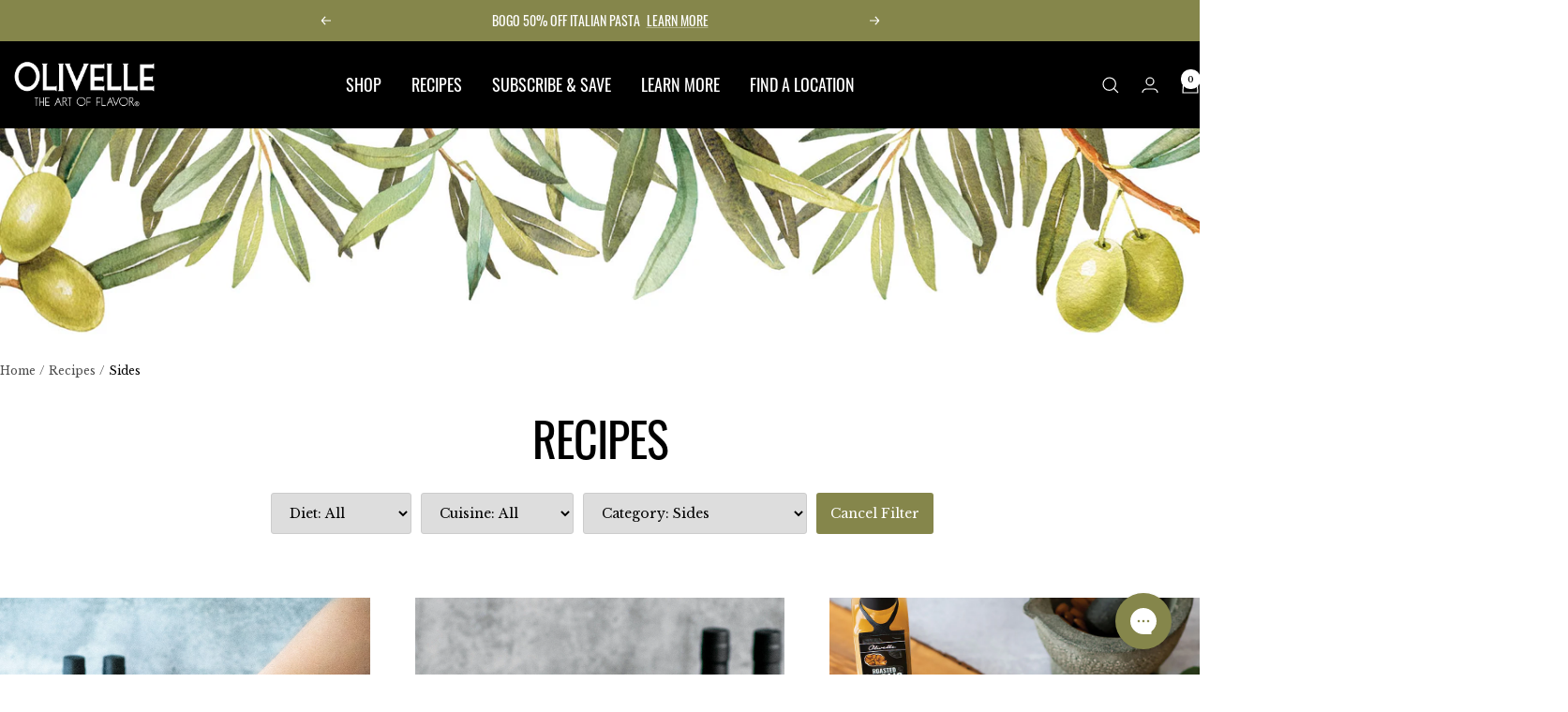

--- FILE ---
content_type: text/html; charset=utf-8
request_url: https://www.olivelle.com/blogs/recipes/tagged/sides?page=2
body_size: 71614
content:















<!doctype html><html class="no-js" lang="en" dir="ltr">
  <head>
    <meta charset="utf-8">
    <meta name="viewport" content="width=device-width, initial-scale=1.0, height=device-height, minimum-scale=1.0, maximum-scale=1.0">
    <meta name="theme-color" content="#000000">

    <title>Recipes That Inspire - Olivelle &ndash; Page 2</title><meta name="description" content="Browse our collection of recipes that make everything a little healthier and much tastier. Find a recipe you can cook for dinner tonight or your next party."><link rel="canonical" href="https://www.olivelle.com/blogs/recipes/tagged/sides?page=2"><link rel="shortcut icon" href="//www.olivelle.com/cdn/shop/files/Untitled_design_12.png?v=1699638306&width=96" type="image/png"><link rel="preconnect" href="https://cdn.shopify.com">
    <link rel="dns-prefetch" href="https://productreviews.shopifycdn.com">
    <link rel="dns-prefetch" href="https://www.google-analytics.com"><link rel="preconnect" href="https://fonts.shopifycdn.com" crossorigin><link rel="preload" as="style" href="//www.olivelle.com/cdn/shop/t/37/assets/theme.css?v=136033791874112969431763411265">
    <link rel="preload" as="script" href="//www.olivelle.com/cdn/shop/t/37/assets/vendor.js?v=32643890569905814191763411265">
    <link rel="preload" as="script" href="//www.olivelle.com/cdn/shop/t/37/assets/theme.js?v=13336148083894211201763411265"><meta property="og:type" content="website">
  <meta property="og:title" content="Recipes That Inspire - Olivelle"><meta property="og:image" content="http://www.olivelle.com/cdn/shop/files/Social_Logo.jpg?v=1698161791&width=1024">
  <meta property="og:image:secure_url" content="https://www.olivelle.com/cdn/shop/files/Social_Logo.jpg?v=1698161791&width=1024">
  <meta property="og:image:width" content="1200">
  <meta property="og:image:height" content="628"><meta property="og:description" content="Browse our collection of recipes that make everything a little healthier and much tastier. Find a recipe you can cook for dinner tonight or your next party."><meta property="og:url" content="https://www.olivelle.com/blogs/recipes/tagged/sides?page=2">
<meta property="og:site_name" content="Olivelle | The Art of Flavor®"><meta name="twitter:card" content="summary"><meta name="twitter:title" content="Recipes That Inspire - Olivelle">
  <meta name="twitter:description" content="Browse our collection of recipes that make everything a little healthier and much tastier. Find a recipe you can cook for dinner tonight or your next party."><meta name="twitter:image" content="https://www.olivelle.com/cdn/shop/files/Social_Logo.jpg?v=1698161791&width=1200">
  <meta name="twitter:image:alt" content="">
    <script type="application/ld+json">
  {
    "@context": "https://schema.org",
    "@type": "BreadcrumbList",
    "itemListElement": [{
        "@type": "ListItem",
        "position": 1,
        "name": "Home",
        "item": "https://www.olivelle.com"
      },{
            "@type": "ListItem",
            "position": 2,
            "name": "Recipes",
            "item": "https://www.olivelle.com/blogs/recipes"
          }]
  }
</script>
    <link rel="preload" href="//www.olivelle.com/cdn/fonts/oswald/oswald_n4.7760ed7a63e536050f64bb0607ff70ce07a480bd.woff2" as="font" type="font/woff2" crossorigin><link rel="preload" href="//www.olivelle.com/cdn/fonts/libre_baskerville/librebaskerville_n4.2ec9ee517e3ce28d5f1e6c6e75efd8a97e59c189.woff2" as="font" type="font/woff2" crossorigin><style>
  /* Typography (heading) */
  @font-face {
  font-family: Oswald;
  font-weight: 400;
  font-style: normal;
  font-display: swap;
  src: url("//www.olivelle.com/cdn/fonts/oswald/oswald_n4.7760ed7a63e536050f64bb0607ff70ce07a480bd.woff2") format("woff2"),
       url("//www.olivelle.com/cdn/fonts/oswald/oswald_n4.ae5e497f60fc686568afe76e9ff1872693c533e9.woff") format("woff");
}

/* Typography (body) */
  @font-face {
  font-family: "Libre Baskerville";
  font-weight: 400;
  font-style: normal;
  font-display: swap;
  src: url("//www.olivelle.com/cdn/fonts/libre_baskerville/librebaskerville_n4.2ec9ee517e3ce28d5f1e6c6e75efd8a97e59c189.woff2") format("woff2"),
       url("//www.olivelle.com/cdn/fonts/libre_baskerville/librebaskerville_n4.323789551b85098885c8eccedfb1bd8f25f56007.woff") format("woff");
}

@font-face {
  font-family: "Libre Baskerville";
  font-weight: 400;
  font-style: italic;
  font-display: swap;
  src: url("//www.olivelle.com/cdn/fonts/libre_baskerville/librebaskerville_i4.9b1c62038123f2ff89e0d72891fc2421add48a40.woff2") format("woff2"),
       url("//www.olivelle.com/cdn/fonts/libre_baskerville/librebaskerville_i4.d5032f0d77e668619cab9a3b6ff7c45700fd5f7c.woff") format("woff");
}

@font-face {
  font-family: "Libre Baskerville";
  font-weight: 700;
  font-style: normal;
  font-display: swap;
  src: url("//www.olivelle.com/cdn/fonts/libre_baskerville/librebaskerville_n7.eb83ab550f8363268d3cb412ad3d4776b2bc22b9.woff2") format("woff2"),
       url("//www.olivelle.com/cdn/fonts/libre_baskerville/librebaskerville_n7.5bb0de4f2b64b2f68c7e0de8d18bc3455494f553.woff") format("woff");
}

:root {--heading-color: 0, 0, 0;
    --text-color: 0, 0, 0;
    --background: 255, 255, 255;
    --secondary-background: 255, 255, 255;
    --border-color: 217, 217, 217;
    --border-color-darker: 153, 153, 153;
    --success-color: 255, 255, 255;
    --success-background: 255, 255, 255;
    --error-color: 215, 17, 17;
    --error-background: 252, 238, 238;
    --primary-button-background: 133, 134, 75;
    --primary-button-text-color: 255, 255, 255;
    --secondary-button-background: 0, 0, 0;
    --secondary-button-text-color: 255, 255, 255;
    --product-star-rating: 133, 134, 75;
    --product-on-sale-accent: 215, 17, 17;
    --product-sold-out-accent: 170, 156, 124;
    --product-custom-label-background: 0, 0, 0;
    --product-custom-label-text-color: 255, 255, 255;
    --product-custom-label-2-background: 133, 134, 75;
    --product-custom-label-2-text-color: 255, 255, 255;
    --product-low-stock-text-color: 215, 17, 17;
    --product-in-stock-text-color: 133, 134, 75;
    --loading-bar-background: 0, 0, 0;

    /* We duplicate some "base" colors as root colors, which is useful to use on drawer elements or popover without. Those should not be overridden to avoid issues */
    --root-heading-color: 0, 0, 0;
    --root-text-color: 0, 0, 0;
    --root-background: 255, 255, 255;
    --root-border-color: 217, 217, 217;
    --root-primary-button-background: 133, 134, 75;
    --root-primary-button-text-color: 255, 255, 255;

    --base-font-size: 14px;
    --heading-font-family: Oswald, sans-serif;
    --heading-font-weight: 400;
    --heading-font-style: normal;
    --heading-text-transform: uppercase;
    --text-font-family: "Libre Baskerville", serif;
    --text-font-weight: 400;
    --text-font-style: normal;
    --text-font-bold-weight: 700;

    /* Typography (font size) */
    --heading-xxsmall-font-size: 10px;
    --heading-xsmall-font-size: 10px;
    --heading-small-font-size: 11px;
    --heading-large-font-size: 32px;
    --heading-h1-font-size: 32px;
    --heading-h2-font-size: 28px;
    --heading-h3-font-size: 26px;
    --heading-h4-font-size: 22px;
    --heading-h5-font-size: 18px;
    --heading-h6-font-size: 16px;

    /* Control the look and feel of the theme by changing radius of various elements */
    --button-border-radius: 0px;
    --block-border-radius: 0px;
    --block-border-radius-reduced: 0px;
    --color-swatch-border-radius: 100%;

    /* Button size */
    --button-height: 48px;
    --button-small-height: 40px;

    /* Form related */
    --form-input-field-height: 48px;
    --form-input-gap: 16px;
    --form-submit-margin: 24px;

    /* Product listing related variables */
    --product-list-block-spacing: 32px;

    /* Video related */
    --play-button-background: 255, 255, 255;
    --play-button-arrow: 0, 0, 0;

    /* RTL support */
    --transform-logical-flip: 1;
    --transform-origin-start: left;
    --transform-origin-end: right;

    /* Other */
    --zoom-cursor-svg-url: url(//www.olivelle.com/cdn/shop/t/37/assets/zoom-cursor.svg?v=132049112189449447961763411265);
    --arrow-right-svg-url: url(//www.olivelle.com/cdn/shop/t/37/assets/arrow-right.svg?v=28832371729054011561763411265);
    --arrow-left-svg-url: url(//www.olivelle.com/cdn/shop/t/37/assets/arrow-left.svg?v=47624417225440425351763411265);

    /* Some useful variables that we can reuse in our CSS. Some explanation are needed for some of them:
       - container-max-width-minus-gutters: represents the container max width without the edge gutters
       - container-outer-width: considering the screen width, represent all the space outside the container
       - container-outer-margin: same as container-outer-width but get set to 0 inside a container
       - container-inner-width: the effective space inside the container (minus gutters)
       - grid-column-width: represents the width of a single column of the grid
       - vertical-breather: this is a variable that defines the global "spacing" between sections, and inside the section
                            to create some "breath" and minimum spacing
     */
    --container-max-width: 1600px;
    --container-gutter: 24px;
    --container-max-width-minus-gutters: calc(var(--container-max-width) - (var(--container-gutter)) * 2);
    --container-outer-width: max(calc((100vw - var(--container-max-width-minus-gutters)) / 2), var(--container-gutter));
    --container-outer-margin: var(--container-outer-width);
    --container-inner-width: calc(100vw - var(--container-outer-width) * 2);

    --grid-column-count: 10;
    --grid-gap: 24px;
    --grid-column-width: calc((100vw - var(--container-outer-width) * 2 - var(--grid-gap) * (var(--grid-column-count) - 1)) / var(--grid-column-count));

    --vertical-breather: 28px;
    --vertical-breather-tight: 28px;

    /* Shopify related variables */
    --payment-terms-background-color: #ffffff;
  }

  @media screen and (min-width: 741px) {
    :root {
      --container-gutter: 40px;
      --grid-column-count: 20;
      --vertical-breather: 40px;
      --vertical-breather-tight: 40px;

      /* Typography (font size) */
      --heading-xsmall-font-size: 11px;
      --heading-small-font-size: 12px;
      --heading-large-font-size: 48px;
      --heading-h1-font-size: 48px;
      --heading-h2-font-size: 36px;
      --heading-h3-font-size: 30px;
      --heading-h4-font-size: 22px;
      --heading-h5-font-size: 18px;
      --heading-h6-font-size: 16px;

      /* Form related */
      --form-input-field-height: 52px;
      --form-submit-margin: 32px;

      /* Button size */
      --button-height: 52px;
      --button-small-height: 44px;
    }
  }

  @media screen and (min-width: 1200px) {
    :root {
      --vertical-breather: 48px;
      --vertical-breather-tight: 48px;
      --product-list-block-spacing: 48px;

      /* Typography */
      --heading-large-font-size: 58px;
      --heading-h1-font-size: 50px;
      --heading-h2-font-size: 44px;
      --heading-h3-font-size: 32px;
      --heading-h4-font-size: 26px;
      --heading-h5-font-size: 22px;
      --heading-h6-font-size: 16px;
    }
  }

  @media screen and (min-width: 1600px) {
    :root {
      --vertical-breather: 48px;
      --vertical-breather-tight: 48px;
    }
  }
</style>
    <script>
  // This allows to expose several variables to the global scope, to be used in scripts
  window.themeVariables = {
    settings: {
      direction: "ltr",
      pageType: "blog",
      cartCount: 0,
      moneyFormat: "${{amount}}",
      moneyWithCurrencyFormat: "${{amount}} USD",
      showVendor: false,
      discountMode: "percentage",
      currencyCodeEnabled: false,
      cartType: "drawer",
      cartCurrency: "USD",
      mobileZoomFactor: 2.5
    },

    routes: {
      host: "www.olivelle.com",
      rootUrl: "\/",
      rootUrlWithoutSlash: '',
      cartUrl: "\/cart",
      cartAddUrl: "\/cart\/add",
      cartChangeUrl: "\/cart\/change",
      searchUrl: "\/search",
      predictiveSearchUrl: "\/search\/suggest",
      productRecommendationsUrl: "\/recommendations\/products"
    },

    strings: {
      accessibilityDelete: "Delete",
      accessibilityClose: "Close",
      collectionSoldOut: "Sold out",
      collectionDiscount: "Save @savings@",
      productSalePrice: "Sale price",
      productRegularPrice: "Regular price",
      productFormUnavailable: "Unavailable",
      productFormSoldOut: "Sold out",
      productFormPreOrder: "Pre-order",
      productFormAddToCart: "Add to cart",
      searchNoResults: "No results could be found.",
      searchNewSearch: "New search",
      searchProducts: "Products",
      searchArticles: "Recipes",
      searchPages: "Pages",
      searchCollections: "Collections",
      cartViewCart: "View cart",
      cartItemAdded: "Item added to your cart!",
      cartItemAddedShort: "Added to your cart!",
      cartAddOrderNote: "ADD GIFT NOTE",
      cartEditOrderNote: "EDIT GIFT NOTE",
      shippingEstimatorNoResults: "Sorry, we do not ship to your address.",
      shippingEstimatorOneResult: "There is one shipping rate for your address:",
      shippingEstimatorMultipleResults: "There are several shipping rates for your address:",
      shippingEstimatorError: "One or more error occurred while retrieving shipping rates:"
    },

    libs: {
      flickity: "\/\/www.olivelle.com\/cdn\/shop\/t\/37\/assets\/flickity.js?v=176646718982628074891763411265",
      photoswipe: "\/\/www.olivelle.com\/cdn\/shop\/t\/37\/assets\/photoswipe.js?v=132268647426145925301763411265",
      qrCode: "\/\/www.olivelle.com\/cdn\/shopifycloud\/storefront\/assets\/themes_support\/vendor\/qrcode-3f2b403b.js"
    },

    breakpoints: {
      phone: 'screen and (max-width: 740px)',
      tablet: 'screen and (min-width: 741px) and (max-width: 999px)',
      tabletAndUp: 'screen and (min-width: 741px)',
      pocket: 'screen and (max-width: 999px)',
      lap: 'screen and (min-width: 1000px) and (max-width: 1199px)',
      lapAndUp: 'screen and (min-width: 1000px)',
      desktop: 'screen and (min-width: 1200px)',
      wide: 'screen and (min-width: 1400px)'
    }
  };

  window.addEventListener('pageshow', async () => {
    const cartContent = await (await fetch(`${window.themeVariables.routes.cartUrl}.js`, {cache: 'reload'})).json();
    document.documentElement.dispatchEvent(new CustomEvent('cart:refresh', {detail: {cart: cartContent}}));
  });

  if ('noModule' in HTMLScriptElement.prototype) {
    // Old browsers (like IE) that does not support module will be considered as if not executing JS at all
    document.documentElement.className = document.documentElement.className.replace('no-js', 'js');

    requestAnimationFrame(() => {
      const viewportHeight = (window.visualViewport ? window.visualViewport.height : document.documentElement.clientHeight);
      document.documentElement.style.setProperty('--window-height',viewportHeight + 'px');
    });
  }</script>

    <link rel="stylesheet" href="//www.olivelle.com/cdn/shop/t/37/assets/theme.css?v=136033791874112969431763411265">

    <script src="//www.olivelle.com/cdn/shop/t/37/assets/vendor.js?v=32643890569905814191763411265" defer></script>
    <script src="//www.olivelle.com/cdn/shop/t/37/assets/theme.js?v=13336148083894211201763411265" defer></script>
    <script src="//www.olivelle.com/cdn/shop/t/37/assets/custom.js?v=167639537848865775061763411265" defer></script>

    
  <script>window.performance && window.performance.mark && window.performance.mark('shopify.content_for_header.start');</script><meta name="google-site-verification" content="zH3WEXFAUBoYuci-dr0nGL6kqzGyFeo-N188yZLFTz8">
<meta name="google-site-verification" content="moSKHTDZN2bdL-C8p_lmqiMO-eCOvy3WrkDSHyXc3vk">
<meta id="shopify-digital-wallet" name="shopify-digital-wallet" content="/17735397/digital_wallets/dialog">
<meta name="shopify-checkout-api-token" content="df5d4ca038199307126081945e82d5b0">
<meta id="in-context-paypal-metadata" data-shop-id="17735397" data-venmo-supported="false" data-environment="production" data-locale="en_US" data-paypal-v4="true" data-currency="USD">
<link rel="alternate" type="application/atom+xml" title="Feed" href="/blogs/recipes/tagged/sides.atom" />
<link rel="prev" href="/blogs/recipes/tagged/sides?page=1">
<link rel="next" href="/blogs/recipes/tagged/sides?page=3">
<script async="async" src="/checkouts/internal/preloads.js?locale=en-US"></script>
<link rel="preconnect" href="https://shop.app" crossorigin="anonymous">
<script async="async" src="https://shop.app/checkouts/internal/preloads.js?locale=en-US&shop_id=17735397" crossorigin="anonymous"></script>
<script id="apple-pay-shop-capabilities" type="application/json">{"shopId":17735397,"countryCode":"US","currencyCode":"USD","merchantCapabilities":["supports3DS"],"merchantId":"gid:\/\/shopify\/Shop\/17735397","merchantName":"Olivelle | The Art of Flavor®","requiredBillingContactFields":["postalAddress","email","phone"],"requiredShippingContactFields":["postalAddress","email","phone"],"shippingType":"shipping","supportedNetworks":["visa","masterCard","amex","discover","elo","jcb"],"total":{"type":"pending","label":"Olivelle | The Art of Flavor®","amount":"1.00"},"shopifyPaymentsEnabled":true,"supportsSubscriptions":true}</script>
<script id="shopify-features" type="application/json">{"accessToken":"df5d4ca038199307126081945e82d5b0","betas":["rich-media-storefront-analytics"],"domain":"www.olivelle.com","predictiveSearch":true,"shopId":17735397,"locale":"en"}</script>
<script>var Shopify = Shopify || {};
Shopify.shop = "the-art-of-flavor.myshopify.com";
Shopify.locale = "en";
Shopify.currency = {"active":"USD","rate":"1.0"};
Shopify.country = "US";
Shopify.theme = {"name":"Brand Update","id":156129820925,"schema_name":"Focal","schema_version":"12.6.1","theme_store_id":714,"role":"main"};
Shopify.theme.handle = "null";
Shopify.theme.style = {"id":null,"handle":null};
Shopify.cdnHost = "www.olivelle.com/cdn";
Shopify.routes = Shopify.routes || {};
Shopify.routes.root = "/";</script>
<script type="module">!function(o){(o.Shopify=o.Shopify||{}).modules=!0}(window);</script>
<script>!function(o){function n(){var o=[];function n(){o.push(Array.prototype.slice.apply(arguments))}return n.q=o,n}var t=o.Shopify=o.Shopify||{};t.loadFeatures=n(),t.autoloadFeatures=n()}(window);</script>
<script>
  window.ShopifyPay = window.ShopifyPay || {};
  window.ShopifyPay.apiHost = "shop.app\/pay";
  window.ShopifyPay.redirectState = null;
</script>
<script id="shop-js-analytics" type="application/json">{"pageType":"blog"}</script>
<script defer="defer" async type="module" src="//www.olivelle.com/cdn/shopifycloud/shop-js/modules/v2/client.init-shop-cart-sync_C5BV16lS.en.esm.js"></script>
<script defer="defer" async type="module" src="//www.olivelle.com/cdn/shopifycloud/shop-js/modules/v2/chunk.common_CygWptCX.esm.js"></script>
<script type="module">
  await import("//www.olivelle.com/cdn/shopifycloud/shop-js/modules/v2/client.init-shop-cart-sync_C5BV16lS.en.esm.js");
await import("//www.olivelle.com/cdn/shopifycloud/shop-js/modules/v2/chunk.common_CygWptCX.esm.js");

  window.Shopify.SignInWithShop?.initShopCartSync?.({"fedCMEnabled":true,"windoidEnabled":true});

</script>
<script>
  window.Shopify = window.Shopify || {};
  if (!window.Shopify.featureAssets) window.Shopify.featureAssets = {};
  window.Shopify.featureAssets['shop-js'] = {"shop-cart-sync":["modules/v2/client.shop-cart-sync_ZFArdW7E.en.esm.js","modules/v2/chunk.common_CygWptCX.esm.js"],"init-fed-cm":["modules/v2/client.init-fed-cm_CmiC4vf6.en.esm.js","modules/v2/chunk.common_CygWptCX.esm.js"],"shop-button":["modules/v2/client.shop-button_tlx5R9nI.en.esm.js","modules/v2/chunk.common_CygWptCX.esm.js"],"shop-cash-offers":["modules/v2/client.shop-cash-offers_DOA2yAJr.en.esm.js","modules/v2/chunk.common_CygWptCX.esm.js","modules/v2/chunk.modal_D71HUcav.esm.js"],"init-windoid":["modules/v2/client.init-windoid_sURxWdc1.en.esm.js","modules/v2/chunk.common_CygWptCX.esm.js"],"shop-toast-manager":["modules/v2/client.shop-toast-manager_ClPi3nE9.en.esm.js","modules/v2/chunk.common_CygWptCX.esm.js"],"init-shop-email-lookup-coordinator":["modules/v2/client.init-shop-email-lookup-coordinator_B8hsDcYM.en.esm.js","modules/v2/chunk.common_CygWptCX.esm.js"],"init-shop-cart-sync":["modules/v2/client.init-shop-cart-sync_C5BV16lS.en.esm.js","modules/v2/chunk.common_CygWptCX.esm.js"],"avatar":["modules/v2/client.avatar_BTnouDA3.en.esm.js"],"pay-button":["modules/v2/client.pay-button_FdsNuTd3.en.esm.js","modules/v2/chunk.common_CygWptCX.esm.js"],"init-customer-accounts":["modules/v2/client.init-customer-accounts_DxDtT_ad.en.esm.js","modules/v2/client.shop-login-button_C5VAVYt1.en.esm.js","modules/v2/chunk.common_CygWptCX.esm.js","modules/v2/chunk.modal_D71HUcav.esm.js"],"init-shop-for-new-customer-accounts":["modules/v2/client.init-shop-for-new-customer-accounts_ChsxoAhi.en.esm.js","modules/v2/client.shop-login-button_C5VAVYt1.en.esm.js","modules/v2/chunk.common_CygWptCX.esm.js","modules/v2/chunk.modal_D71HUcav.esm.js"],"shop-login-button":["modules/v2/client.shop-login-button_C5VAVYt1.en.esm.js","modules/v2/chunk.common_CygWptCX.esm.js","modules/v2/chunk.modal_D71HUcav.esm.js"],"init-customer-accounts-sign-up":["modules/v2/client.init-customer-accounts-sign-up_CPSyQ0Tj.en.esm.js","modules/v2/client.shop-login-button_C5VAVYt1.en.esm.js","modules/v2/chunk.common_CygWptCX.esm.js","modules/v2/chunk.modal_D71HUcav.esm.js"],"shop-follow-button":["modules/v2/client.shop-follow-button_Cva4Ekp9.en.esm.js","modules/v2/chunk.common_CygWptCX.esm.js","modules/v2/chunk.modal_D71HUcav.esm.js"],"checkout-modal":["modules/v2/client.checkout-modal_BPM8l0SH.en.esm.js","modules/v2/chunk.common_CygWptCX.esm.js","modules/v2/chunk.modal_D71HUcav.esm.js"],"lead-capture":["modules/v2/client.lead-capture_Bi8yE_yS.en.esm.js","modules/v2/chunk.common_CygWptCX.esm.js","modules/v2/chunk.modal_D71HUcav.esm.js"],"shop-login":["modules/v2/client.shop-login_D6lNrXab.en.esm.js","modules/v2/chunk.common_CygWptCX.esm.js","modules/v2/chunk.modal_D71HUcav.esm.js"],"payment-terms":["modules/v2/client.payment-terms_CZxnsJam.en.esm.js","modules/v2/chunk.common_CygWptCX.esm.js","modules/v2/chunk.modal_D71HUcav.esm.js"]};
</script>
<script>(function() {
  var isLoaded = false;
  function asyncLoad() {
    if (isLoaded) return;
    isLoaded = true;
    var urls = ["https:\/\/js.smile.io\/v1\/smile-shopify.js?shop=the-art-of-flavor.myshopify.com","https:\/\/cdn.shopify.com\/s\/files\/1\/1773\/5397\/t\/7\/assets\/oip.js?v=1618258543\u0026shop=the-art-of-flavor.myshopify.com","https:\/\/d23dclunsivw3h.cloudfront.net\/redirect-app.js?shop=the-art-of-flavor.myshopify.com","https:\/\/na.shgcdn3.com\/pixel-collector.js?shop=the-art-of-flavor.myshopify.com","https:\/\/reconvert-cdn.com\/assets\/js\/reconvert_script_tags.mini.js?scid=YjU1Q1VvQmxjcVlIUDJCOW95UWMyQT09\u0026shop=the-art-of-flavor.myshopify.com"];
    for (var i = 0; i < urls.length; i++) {
      var s = document.createElement('script');
      s.type = 'text/javascript';
      s.async = true;
      s.src = urls[i];
      var x = document.getElementsByTagName('script')[0];
      x.parentNode.insertBefore(s, x);
    }
  };
  if(window.attachEvent) {
    window.attachEvent('onload', asyncLoad);
  } else {
    window.addEventListener('load', asyncLoad, false);
  }
})();</script>
<script id="__st">var __st={"a":17735397,"offset":-25200,"reqid":"c5a51f7d-0f46-487b-a9a5-e4c0c7e9e22d-1768692122","pageurl":"www.olivelle.com\/blogs\/recipes\/tagged\/sides?page=2","s":"blogs-94123011","u":"a586d45dc864","p":"blog","rtyp":"blog","rid":94123011};</script>
<script>window.ShopifyPaypalV4VisibilityTracking = true;</script>
<script id="captcha-bootstrap">!function(){'use strict';const t='contact',e='account',n='new_comment',o=[[t,t],['blogs',n],['comments',n],[t,'customer']],c=[[e,'customer_login'],[e,'guest_login'],[e,'recover_customer_password'],[e,'create_customer']],r=t=>t.map((([t,e])=>`form[action*='/${t}']:not([data-nocaptcha='true']) input[name='form_type'][value='${e}']`)).join(','),a=t=>()=>t?[...document.querySelectorAll(t)].map((t=>t.form)):[];function s(){const t=[...o],e=r(t);return a(e)}const i='password',u='form_key',d=['recaptcha-v3-token','g-recaptcha-response','h-captcha-response',i],f=()=>{try{return window.sessionStorage}catch{return}},m='__shopify_v',_=t=>t.elements[u];function p(t,e,n=!1){try{const o=window.sessionStorage,c=JSON.parse(o.getItem(e)),{data:r}=function(t){const{data:e,action:n}=t;return t[m]||n?{data:e,action:n}:{data:t,action:n}}(c);for(const[e,n]of Object.entries(r))t.elements[e]&&(t.elements[e].value=n);n&&o.removeItem(e)}catch(o){console.error('form repopulation failed',{error:o})}}const l='form_type',E='cptcha';function T(t){t.dataset[E]=!0}const w=window,h=w.document,L='Shopify',v='ce_forms',y='captcha';let A=!1;((t,e)=>{const n=(g='f06e6c50-85a8-45c8-87d0-21a2b65856fe',I='https://cdn.shopify.com/shopifycloud/storefront-forms-hcaptcha/ce_storefront_forms_captcha_hcaptcha.v1.5.2.iife.js',D={infoText:'Protected by hCaptcha',privacyText:'Privacy',termsText:'Terms'},(t,e,n)=>{const o=w[L][v],c=o.bindForm;if(c)return c(t,g,e,D).then(n);var r;o.q.push([[t,g,e,D],n]),r=I,A||(h.body.append(Object.assign(h.createElement('script'),{id:'captcha-provider',async:!0,src:r})),A=!0)});var g,I,D;w[L]=w[L]||{},w[L][v]=w[L][v]||{},w[L][v].q=[],w[L][y]=w[L][y]||{},w[L][y].protect=function(t,e){n(t,void 0,e),T(t)},Object.freeze(w[L][y]),function(t,e,n,w,h,L){const[v,y,A,g]=function(t,e,n){const i=e?o:[],u=t?c:[],d=[...i,...u],f=r(d),m=r(i),_=r(d.filter((([t,e])=>n.includes(e))));return[a(f),a(m),a(_),s()]}(w,h,L),I=t=>{const e=t.target;return e instanceof HTMLFormElement?e:e&&e.form},D=t=>v().includes(t);t.addEventListener('submit',(t=>{const e=I(t);if(!e)return;const n=D(e)&&!e.dataset.hcaptchaBound&&!e.dataset.recaptchaBound,o=_(e),c=g().includes(e)&&(!o||!o.value);(n||c)&&t.preventDefault(),c&&!n&&(function(t){try{if(!f())return;!function(t){const e=f();if(!e)return;const n=_(t);if(!n)return;const o=n.value;o&&e.removeItem(o)}(t);const e=Array.from(Array(32),(()=>Math.random().toString(36)[2])).join('');!function(t,e){_(t)||t.append(Object.assign(document.createElement('input'),{type:'hidden',name:u})),t.elements[u].value=e}(t,e),function(t,e){const n=f();if(!n)return;const o=[...t.querySelectorAll(`input[type='${i}']`)].map((({name:t})=>t)),c=[...d,...o],r={};for(const[a,s]of new FormData(t).entries())c.includes(a)||(r[a]=s);n.setItem(e,JSON.stringify({[m]:1,action:t.action,data:r}))}(t,e)}catch(e){console.error('failed to persist form',e)}}(e),e.submit())}));const S=(t,e)=>{t&&!t.dataset[E]&&(n(t,e.some((e=>e===t))),T(t))};for(const o of['focusin','change'])t.addEventListener(o,(t=>{const e=I(t);D(e)&&S(e,y())}));const B=e.get('form_key'),M=e.get(l),P=B&&M;t.addEventListener('DOMContentLoaded',(()=>{const t=y();if(P)for(const e of t)e.elements[l].value===M&&p(e,B);[...new Set([...A(),...v().filter((t=>'true'===t.dataset.shopifyCaptcha))])].forEach((e=>S(e,t)))}))}(h,new URLSearchParams(w.location.search),n,t,e,['guest_login'])})(!1,!0)}();</script>
<script integrity="sha256-4kQ18oKyAcykRKYeNunJcIwy7WH5gtpwJnB7kiuLZ1E=" data-source-attribution="shopify.loadfeatures" defer="defer" src="//www.olivelle.com/cdn/shopifycloud/storefront/assets/storefront/load_feature-a0a9edcb.js" crossorigin="anonymous"></script>
<script crossorigin="anonymous" defer="defer" src="//www.olivelle.com/cdn/shopifycloud/storefront/assets/shopify_pay/storefront-65b4c6d7.js?v=20250812"></script>
<script data-source-attribution="shopify.dynamic_checkout.dynamic.init">var Shopify=Shopify||{};Shopify.PaymentButton=Shopify.PaymentButton||{isStorefrontPortableWallets:!0,init:function(){window.Shopify.PaymentButton.init=function(){};var t=document.createElement("script");t.src="https://www.olivelle.com/cdn/shopifycloud/portable-wallets/latest/portable-wallets.en.js",t.type="module",document.head.appendChild(t)}};
</script>
<script data-source-attribution="shopify.dynamic_checkout.buyer_consent">
  function portableWalletsHideBuyerConsent(e){var t=document.getElementById("shopify-buyer-consent"),n=document.getElementById("shopify-subscription-policy-button");t&&n&&(t.classList.add("hidden"),t.setAttribute("aria-hidden","true"),n.removeEventListener("click",e))}function portableWalletsShowBuyerConsent(e){var t=document.getElementById("shopify-buyer-consent"),n=document.getElementById("shopify-subscription-policy-button");t&&n&&(t.classList.remove("hidden"),t.removeAttribute("aria-hidden"),n.addEventListener("click",e))}window.Shopify?.PaymentButton&&(window.Shopify.PaymentButton.hideBuyerConsent=portableWalletsHideBuyerConsent,window.Shopify.PaymentButton.showBuyerConsent=portableWalletsShowBuyerConsent);
</script>
<script data-source-attribution="shopify.dynamic_checkout.cart.bootstrap">document.addEventListener("DOMContentLoaded",(function(){function t(){return document.querySelector("shopify-accelerated-checkout-cart, shopify-accelerated-checkout")}if(t())Shopify.PaymentButton.init();else{new MutationObserver((function(e,n){t()&&(Shopify.PaymentButton.init(),n.disconnect())})).observe(document.body,{childList:!0,subtree:!0})}}));
</script>
<link id="shopify-accelerated-checkout-styles" rel="stylesheet" media="screen" href="https://www.olivelle.com/cdn/shopifycloud/portable-wallets/latest/accelerated-checkout-backwards-compat.css" crossorigin="anonymous">
<style id="shopify-accelerated-checkout-cart">
        #shopify-buyer-consent {
  margin-top: 1em;
  display: inline-block;
  width: 100%;
}

#shopify-buyer-consent.hidden {
  display: none;
}

#shopify-subscription-policy-button {
  background: none;
  border: none;
  padding: 0;
  text-decoration: underline;
  font-size: inherit;
  cursor: pointer;
}

#shopify-subscription-policy-button::before {
  box-shadow: none;
}

      </style>

<script>window.performance && window.performance.mark && window.performance.mark('shopify.content_for_header.end');</script>
  





  <script type="text/javascript">
    
      window.__shgMoneyFormat = window.__shgMoneyFormat || {"AED":{"currency":"AED","currency_symbol":"د.إ","currency_symbol_location":"left","decimal_places":2,"decimal_separator":".","thousands_separator":","},"AFN":{"currency":"AFN","currency_symbol":"؋","currency_symbol_location":"left","decimal_places":2,"decimal_separator":".","thousands_separator":","},"ALL":{"currency":"ALL","currency_symbol":"L","currency_symbol_location":"left","decimal_places":2,"decimal_separator":".","thousands_separator":","},"AMD":{"currency":"AMD","currency_symbol":"դր.","currency_symbol_location":"left","decimal_places":2,"decimal_separator":".","thousands_separator":","},"ANG":{"currency":"ANG","currency_symbol":"ƒ","currency_symbol_location":"left","decimal_places":2,"decimal_separator":".","thousands_separator":","},"AUD":{"currency":"AUD","currency_symbol":"$","currency_symbol_location":"left","decimal_places":2,"decimal_separator":".","thousands_separator":","},"AWG":{"currency":"AWG","currency_symbol":"ƒ","currency_symbol_location":"left","decimal_places":2,"decimal_separator":".","thousands_separator":","},"AZN":{"currency":"AZN","currency_symbol":"₼","currency_symbol_location":"left","decimal_places":2,"decimal_separator":".","thousands_separator":","},"BAM":{"currency":"BAM","currency_symbol":"КМ","currency_symbol_location":"left","decimal_places":2,"decimal_separator":".","thousands_separator":","},"BBD":{"currency":"BBD","currency_symbol":"$","currency_symbol_location":"left","decimal_places":2,"decimal_separator":".","thousands_separator":","},"BDT":{"currency":"BDT","currency_symbol":"৳","currency_symbol_location":"left","decimal_places":2,"decimal_separator":".","thousands_separator":","},"BIF":{"currency":"BIF","currency_symbol":"Fr","currency_symbol_location":"left","decimal_places":2,"decimal_separator":".","thousands_separator":","},"BND":{"currency":"BND","currency_symbol":"$","currency_symbol_location":"left","decimal_places":2,"decimal_separator":".","thousands_separator":","},"BOB":{"currency":"BOB","currency_symbol":"Bs.","currency_symbol_location":"left","decimal_places":2,"decimal_separator":".","thousands_separator":","},"BSD":{"currency":"BSD","currency_symbol":"$","currency_symbol_location":"left","decimal_places":2,"decimal_separator":".","thousands_separator":","},"BWP":{"currency":"BWP","currency_symbol":"P","currency_symbol_location":"left","decimal_places":2,"decimal_separator":".","thousands_separator":","},"BZD":{"currency":"BZD","currency_symbol":"$","currency_symbol_location":"left","decimal_places":2,"decimal_separator":".","thousands_separator":","},"CAD":{"currency":"CAD","currency_symbol":"$","currency_symbol_location":"left","decimal_places":2,"decimal_separator":".","thousands_separator":","},"CDF":{"currency":"CDF","currency_symbol":"Fr","currency_symbol_location":"left","decimal_places":2,"decimal_separator":".","thousands_separator":","},"CHF":{"currency":"CHF","currency_symbol":"CHF","currency_symbol_location":"left","decimal_places":2,"decimal_separator":".","thousands_separator":","},"CNY":{"currency":"CNY","currency_symbol":"¥","currency_symbol_location":"left","decimal_places":2,"decimal_separator":".","thousands_separator":","},"CRC":{"currency":"CRC","currency_symbol":"₡","currency_symbol_location":"left","decimal_places":2,"decimal_separator":".","thousands_separator":","},"CVE":{"currency":"CVE","currency_symbol":"$","currency_symbol_location":"left","decimal_places":2,"decimal_separator":".","thousands_separator":","},"CZK":{"currency":"CZK","currency_symbol":"Kč","currency_symbol_location":"left","decimal_places":2,"decimal_separator":".","thousands_separator":","},"DJF":{"currency":"DJF","currency_symbol":"Fdj","currency_symbol_location":"left","decimal_places":2,"decimal_separator":".","thousands_separator":","},"DKK":{"currency":"DKK","currency_symbol":"kr.","currency_symbol_location":"left","decimal_places":2,"decimal_separator":".","thousands_separator":","},"DOP":{"currency":"DOP","currency_symbol":"$","currency_symbol_location":"left","decimal_places":2,"decimal_separator":".","thousands_separator":","},"DZD":{"currency":"DZD","currency_symbol":"د.ج","currency_symbol_location":"left","decimal_places":2,"decimal_separator":".","thousands_separator":","},"EGP":{"currency":"EGP","currency_symbol":"ج.م","currency_symbol_location":"left","decimal_places":2,"decimal_separator":".","thousands_separator":","},"ETB":{"currency":"ETB","currency_symbol":"Br","currency_symbol_location":"left","decimal_places":2,"decimal_separator":".","thousands_separator":","},"EUR":{"currency":"EUR","currency_symbol":"€","currency_symbol_location":"left","decimal_places":2,"decimal_separator":".","thousands_separator":","},"FJD":{"currency":"FJD","currency_symbol":"$","currency_symbol_location":"left","decimal_places":2,"decimal_separator":".","thousands_separator":","},"FKP":{"currency":"FKP","currency_symbol":"£","currency_symbol_location":"left","decimal_places":2,"decimal_separator":".","thousands_separator":","},"GBP":{"currency":"GBP","currency_symbol":"£","currency_symbol_location":"left","decimal_places":2,"decimal_separator":".","thousands_separator":","},"GMD":{"currency":"GMD","currency_symbol":"D","currency_symbol_location":"left","decimal_places":2,"decimal_separator":".","thousands_separator":","},"GNF":{"currency":"GNF","currency_symbol":"Fr","currency_symbol_location":"left","decimal_places":2,"decimal_separator":".","thousands_separator":","},"GTQ":{"currency":"GTQ","currency_symbol":"Q","currency_symbol_location":"left","decimal_places":2,"decimal_separator":".","thousands_separator":","},"GYD":{"currency":"GYD","currency_symbol":"$","currency_symbol_location":"left","decimal_places":2,"decimal_separator":".","thousands_separator":","},"HKD":{"currency":"HKD","currency_symbol":"$","currency_symbol_location":"left","decimal_places":2,"decimal_separator":".","thousands_separator":","},"HNL":{"currency":"HNL","currency_symbol":"L","currency_symbol_location":"left","decimal_places":2,"decimal_separator":".","thousands_separator":","},"HUF":{"currency":"HUF","currency_symbol":"Ft","currency_symbol_location":"left","decimal_places":2,"decimal_separator":".","thousands_separator":","},"IDR":{"currency":"IDR","currency_symbol":"Rp","currency_symbol_location":"left","decimal_places":2,"decimal_separator":".","thousands_separator":","},"ILS":{"currency":"ILS","currency_symbol":"₪","currency_symbol_location":"left","decimal_places":2,"decimal_separator":".","thousands_separator":","},"INR":{"currency":"INR","currency_symbol":"₹","currency_symbol_location":"left","decimal_places":2,"decimal_separator":".","thousands_separator":","},"ISK":{"currency":"ISK","currency_symbol":"kr.","currency_symbol_location":"left","decimal_places":2,"decimal_separator":".","thousands_separator":","},"JMD":{"currency":"JMD","currency_symbol":"$","currency_symbol_location":"left","decimal_places":2,"decimal_separator":".","thousands_separator":","},"JPY":{"currency":"JPY","currency_symbol":"¥","currency_symbol_location":"left","decimal_places":2,"decimal_separator":".","thousands_separator":","},"KES":{"currency":"KES","currency_symbol":"KSh","currency_symbol_location":"left","decimal_places":2,"decimal_separator":".","thousands_separator":","},"KGS":{"currency":"KGS","currency_symbol":"som","currency_symbol_location":"left","decimal_places":2,"decimal_separator":".","thousands_separator":","},"KHR":{"currency":"KHR","currency_symbol":"៛","currency_symbol_location":"left","decimal_places":2,"decimal_separator":".","thousands_separator":","},"KMF":{"currency":"KMF","currency_symbol":"Fr","currency_symbol_location":"left","decimal_places":2,"decimal_separator":".","thousands_separator":","},"KRW":{"currency":"KRW","currency_symbol":"₩","currency_symbol_location":"left","decimal_places":2,"decimal_separator":".","thousands_separator":","},"KYD":{"currency":"KYD","currency_symbol":"$","currency_symbol_location":"left","decimal_places":2,"decimal_separator":".","thousands_separator":","},"KZT":{"currency":"KZT","currency_symbol":"₸","currency_symbol_location":"left","decimal_places":2,"decimal_separator":".","thousands_separator":","},"LAK":{"currency":"LAK","currency_symbol":"₭","currency_symbol_location":"left","decimal_places":2,"decimal_separator":".","thousands_separator":","},"LBP":{"currency":"LBP","currency_symbol":"ل.ل","currency_symbol_location":"left","decimal_places":2,"decimal_separator":".","thousands_separator":","},"LKR":{"currency":"LKR","currency_symbol":"₨","currency_symbol_location":"left","decimal_places":2,"decimal_separator":".","thousands_separator":","},"MAD":{"currency":"MAD","currency_symbol":"د.م.","currency_symbol_location":"left","decimal_places":2,"decimal_separator":".","thousands_separator":","},"MDL":{"currency":"MDL","currency_symbol":"L","currency_symbol_location":"left","decimal_places":2,"decimal_separator":".","thousands_separator":","},"MKD":{"currency":"MKD","currency_symbol":"ден","currency_symbol_location":"left","decimal_places":2,"decimal_separator":".","thousands_separator":","},"MMK":{"currency":"MMK","currency_symbol":"K","currency_symbol_location":"left","decimal_places":2,"decimal_separator":".","thousands_separator":","},"MNT":{"currency":"MNT","currency_symbol":"₮","currency_symbol_location":"left","decimal_places":2,"decimal_separator":".","thousands_separator":","},"MOP":{"currency":"MOP","currency_symbol":"P","currency_symbol_location":"left","decimal_places":2,"decimal_separator":".","thousands_separator":","},"MUR":{"currency":"MUR","currency_symbol":"₨","currency_symbol_location":"left","decimal_places":2,"decimal_separator":".","thousands_separator":","},"MVR":{"currency":"MVR","currency_symbol":"MVR","currency_symbol_location":"left","decimal_places":2,"decimal_separator":".","thousands_separator":","},"MWK":{"currency":"MWK","currency_symbol":"MK","currency_symbol_location":"left","decimal_places":2,"decimal_separator":".","thousands_separator":","},"MYR":{"currency":"MYR","currency_symbol":"RM","currency_symbol_location":"left","decimal_places":2,"decimal_separator":".","thousands_separator":","},"NGN":{"currency":"NGN","currency_symbol":"₦","currency_symbol_location":"left","decimal_places":2,"decimal_separator":".","thousands_separator":","},"NIO":{"currency":"NIO","currency_symbol":"C$","currency_symbol_location":"left","decimal_places":2,"decimal_separator":".","thousands_separator":","},"NPR":{"currency":"NPR","currency_symbol":"Rs.","currency_symbol_location":"left","decimal_places":2,"decimal_separator":".","thousands_separator":","},"NZD":{"currency":"NZD","currency_symbol":"$","currency_symbol_location":"left","decimal_places":2,"decimal_separator":".","thousands_separator":","},"PEN":{"currency":"PEN","currency_symbol":"S/","currency_symbol_location":"left","decimal_places":2,"decimal_separator":".","thousands_separator":","},"PGK":{"currency":"PGK","currency_symbol":"K","currency_symbol_location":"left","decimal_places":2,"decimal_separator":".","thousands_separator":","},"PHP":{"currency":"PHP","currency_symbol":"₱","currency_symbol_location":"left","decimal_places":2,"decimal_separator":".","thousands_separator":","},"PKR":{"currency":"PKR","currency_symbol":"₨","currency_symbol_location":"left","decimal_places":2,"decimal_separator":".","thousands_separator":","},"PLN":{"currency":"PLN","currency_symbol":"zł","currency_symbol_location":"left","decimal_places":2,"decimal_separator":".","thousands_separator":","},"PYG":{"currency":"PYG","currency_symbol":"₲","currency_symbol_location":"left","decimal_places":2,"decimal_separator":".","thousands_separator":","},"QAR":{"currency":"QAR","currency_symbol":"ر.ق","currency_symbol_location":"left","decimal_places":2,"decimal_separator":".","thousands_separator":","},"RON":{"currency":"RON","currency_symbol":"Lei","currency_symbol_location":"left","decimal_places":2,"decimal_separator":".","thousands_separator":","},"RSD":{"currency":"RSD","currency_symbol":"РСД","currency_symbol_location":"left","decimal_places":2,"decimal_separator":".","thousands_separator":","},"RWF":{"currency":"RWF","currency_symbol":"FRw","currency_symbol_location":"left","decimal_places":2,"decimal_separator":".","thousands_separator":","},"SAR":{"currency":"SAR","currency_symbol":"ر.س","currency_symbol_location":"left","decimal_places":2,"decimal_separator":".","thousands_separator":","},"SBD":{"currency":"SBD","currency_symbol":"$","currency_symbol_location":"left","decimal_places":2,"decimal_separator":".","thousands_separator":","},"SEK":{"currency":"SEK","currency_symbol":"kr","currency_symbol_location":"left","decimal_places":2,"decimal_separator":".","thousands_separator":","},"SGD":{"currency":"SGD","currency_symbol":"$","currency_symbol_location":"left","decimal_places":2,"decimal_separator":".","thousands_separator":","},"SHP":{"currency":"SHP","currency_symbol":"£","currency_symbol_location":"left","decimal_places":2,"decimal_separator":".","thousands_separator":","},"SLL":{"currency":"SLL","currency_symbol":"Le","currency_symbol_location":"left","decimal_places":2,"decimal_separator":".","thousands_separator":","},"STD":{"currency":"STD","currency_symbol":"Db","currency_symbol_location":"left","decimal_places":2,"decimal_separator":".","thousands_separator":","},"THB":{"currency":"THB","currency_symbol":"฿","currency_symbol_location":"left","decimal_places":2,"decimal_separator":".","thousands_separator":","},"TJS":{"currency":"TJS","currency_symbol":"ЅМ","currency_symbol_location":"left","decimal_places":2,"decimal_separator":".","thousands_separator":","},"TOP":{"currency":"TOP","currency_symbol":"T$","currency_symbol_location":"left","decimal_places":2,"decimal_separator":".","thousands_separator":","},"TTD":{"currency":"TTD","currency_symbol":"$","currency_symbol_location":"left","decimal_places":2,"decimal_separator":".","thousands_separator":","},"TWD":{"currency":"TWD","currency_symbol":"$","currency_symbol_location":"left","decimal_places":2,"decimal_separator":".","thousands_separator":","},"TZS":{"currency":"TZS","currency_symbol":"Sh","currency_symbol_location":"left","decimal_places":2,"decimal_separator":".","thousands_separator":","},"UAH":{"currency":"UAH","currency_symbol":"₴","currency_symbol_location":"left","decimal_places":2,"decimal_separator":".","thousands_separator":","},"UGX":{"currency":"UGX","currency_symbol":"USh","currency_symbol_location":"left","decimal_places":2,"decimal_separator":".","thousands_separator":","},"USD":{"currency":"USD","currency_symbol":"$","currency_symbol_location":"left","decimal_places":2,"decimal_separator":".","thousands_separator":","},"UYU":{"currency":"UYU","currency_symbol":"$U","currency_symbol_location":"left","decimal_places":2,"decimal_separator":".","thousands_separator":","},"UZS":{"currency":"UZS","currency_symbol":"so'm","currency_symbol_location":"left","decimal_places":2,"decimal_separator":".","thousands_separator":","},"VND":{"currency":"VND","currency_symbol":"₫","currency_symbol_location":"left","decimal_places":2,"decimal_separator":".","thousands_separator":","},"VUV":{"currency":"VUV","currency_symbol":"Vt","currency_symbol_location":"left","decimal_places":2,"decimal_separator":".","thousands_separator":","},"WST":{"currency":"WST","currency_symbol":"T","currency_symbol_location":"left","decimal_places":2,"decimal_separator":".","thousands_separator":","},"XAF":{"currency":"XAF","currency_symbol":"CFA","currency_symbol_location":"left","decimal_places":2,"decimal_separator":".","thousands_separator":","},"XCD":{"currency":"XCD","currency_symbol":"$","currency_symbol_location":"left","decimal_places":2,"decimal_separator":".","thousands_separator":","},"XOF":{"currency":"XOF","currency_symbol":"Fr","currency_symbol_location":"left","decimal_places":2,"decimal_separator":".","thousands_separator":","},"XPF":{"currency":"XPF","currency_symbol":"Fr","currency_symbol_location":"left","decimal_places":2,"decimal_separator":".","thousands_separator":","},"YER":{"currency":"YER","currency_symbol":"﷼","currency_symbol_location":"left","decimal_places":2,"decimal_separator":".","thousands_separator":","}};
    
    window.__shgCurrentCurrencyCode = window.__shgCurrentCurrencyCode || {
      currency: "USD",
      currency_symbol: "$",
      decimal_separator: ".",
      thousands_separator: ",",
      decimal_places: 2,
      currency_symbol_location: "left"
    };
  </script>



  
  

<script type="text/javascript">
  
    window.SHG_CUSTOMER = null;
  
</script>







<!-- BEGIN app block: shopify://apps/schema-plus-for-seo/blocks/schemaplus_app_embed/0199c405-aef8-7230-87a6-aacc5fab62ed --><script src="https://cdn.shopify.com/extensions/019bc20e-ca45-7da8-934b-cf6c04b0a9c9/schemaplus-schemafiles-65/assets/loader.min.js" async></script><!-- BEGIN app snippet: blogs --><script type="application/ld+json" class="schemaplus-schema">[ { "@context":"http://schema.org", "@type": "Blog", "@id": "https:\/\/www.olivelle.com\/blogs\/recipes#blog_sp_schemaplus", "mainEntityOfPage": { "@type": "WebPage", "@id": "https:\/\/www.olivelle.com\/blogs\/recipes#webpage_sp_schemaplus" }, "headline":"Recipes", "keywords": [  "American", "Appetizers", "Asian", "Balsamic Vinegar", "BBQ", "Breads And Baked Goods", "Breakfast", "Breakfast And Brunch", "Caribbean", "chicken", "Chocolate Granola", "cozy", "Dairy Free", "Drinks", "Easy", "French", "Gluten Free", "Granola", "Greek Yougrt", "Healthy", "High Protein", "Holiday Menu", "Indian", "Italian", "Low Carb", "Main Dish", "Mediterranean", "Mexican", "Pepitas", "Pescatarian", "pie", "Quick", "Raspberries", "Raspberry Granola", "Salads", "Sides", "Snacks", "Soups And Stews", "Sweets", "Vegan", "Vegetarian" ], "name": "Recipes", "description": "Recipes", "publisher": { "@type": "Organization",  "name": "Olivelle | The Art of Flavor®" }, "url":"https://www.olivelle.com/blogs/recipes", "blogPost":[ { "@type":"BlogPosting", "@id": "https:\/\/www.olivelle.com\/blogs\/recipes\/sweet-potato-rounds-whipped-feta#article_sp_schemaplus", "articleBody": "", "author": { "@type": "Person",  "name": "Nicole Lemon", "description": "", "email": "nicole@olivelle.com",  "url": "https:\/\/www.olivelle.com\/search?type=article\u0026q=Nicole+Lemon" }, "creator":"Nicole Lemon", "comment": [  ], "commentCount": " 0", "dateCreated":"2025-09-22T14:33:13Z", "dateModified":"2025-09-30T15:40:31Z", "datePublished":"2025-09-30T15:40:31Z",  "description":"",  "headline":"Sweet Potato Rounds with Whipped Feta", "image": { "@type":"ImageObject", "width":"1024", "height":"1024", "url":"https://www.olivelle.com/cdn/shop/articles/Sweet_Potato_Rounds_v2_web_c49a7b7f-08bf-4671-9474-e6a740d676e4.jpg?v=1765467944&width=1200"  }, "keywords": [  "American", "Appetizers", "Holiday Menu", "Sides", "Vegetarian" ], "mainEntityOfPage": { "@type": "WebPage", "url": "https://www.olivelle.com/blogs/recipes/sweet-potato-rounds-whipped-feta" }, "publisher": { "@type": "Organization", "logo": { "@type": "ImageObject", "name": "Olivelle | The Art of Flavor® Logo Schema by SchemaPlus" }, "name": "Olivelle | The Art of Flavor®" },  "thumbnailUrl": "https://www.olivelle.com/cdn/shop/articles/Sweet_Potato_Rounds_v2_web_c49a7b7f-08bf-4671-9474-e6a740d676e4.jpg?v=1765467944&width=1200",  "url":"https://www.olivelle.com/blogs/recipes/sweet-potato-rounds-whipped-feta" },{ "@type":"BlogPosting", "@id": "https:\/\/www.olivelle.com\/blogs\/recipes\/shaved-asparagus-salad#article_sp_schemaplus", "articleBody": "", "author": { "@type": "Person",  "name": "Nicole Lemon", "description": "", "email": "nicole@olivelle.com",  "url": "https:\/\/www.olivelle.com\/search?type=article\u0026q=Nicole+Lemon" }, "creator":"Nicole Lemon", "comment": [  ], "commentCount": " 0", "dateCreated":"2025-02-17T12:23:32Z", "dateModified":"2025-03-01T00:00:03Z", "datePublished":"2025-03-01T00:00:03Z",  "description":"",  "headline":"Shaved Asparagus Salad", "image": { "@type":"ImageObject", "width":"1024", "height":"1024", "url":"https://www.olivelle.com/cdn/shop/articles/Shaved_Asparagus_Salad_v1_web_d3b7c2ef-b13c-486d-b7fe-f2917d6b80e0.jpg?v=1740675053&width=1200"  }, "keywords": [  "American", "Appetizers", "Easy", "Healthy", "Low Carb", "Pescatarian", "Salads", "Sides", "Vegetarian" ], "mainEntityOfPage": { "@type": "WebPage", "url": "https://www.olivelle.com/blogs/recipes/shaved-asparagus-salad" }, "publisher": { "@type": "Organization", "logo": { "@type": "ImageObject", "name": "Olivelle | The Art of Flavor® Logo Schema by SchemaPlus" }, "name": "Olivelle | The Art of Flavor®" },  "thumbnailUrl": "https://www.olivelle.com/cdn/shop/articles/Shaved_Asparagus_Salad_v1_web_d3b7c2ef-b13c-486d-b7fe-f2917d6b80e0.jpg?v=1740675053&width=1200",  "url":"https://www.olivelle.com/blogs/recipes/shaved-asparagus-salad" },{ "@type":"BlogPosting", "@id": "https:\/\/www.olivelle.com\/blogs\/recipes\/strawberry-toast-with-creamy-spread#article_sp_schemaplus", "articleBody": "", "author": { "@type": "Person",  "name": "Nicole Lemon", "description": "", "email": "nicole@olivelle.com",  "url": "https:\/\/www.olivelle.com\/search?type=article\u0026q=Nicole+Lemon" }, "creator":"Nicole Lemon", "comment": [  ], "commentCount": " 0", "dateCreated":"2025-02-17T12:17:07Z", "dateModified":"2025-03-01T00:00:03Z", "datePublished":"2025-03-01T00:00:03Z",  "description":"",  "headline":"Strawberry Toast with Creamy Spread", "image": { "@type":"ImageObject", "width":"1024", "height":"1024", "url":"https://www.olivelle.com/cdn/shop/articles/Strawberry_Toast_Creamy_Spread_v2_web.jpg?v=1740675105&width=1200"  }, "keywords": [  "Breakfast And Brunch", "Easy", "Sides", "Snacks", "Vegetarian" ], "mainEntityOfPage": { "@type": "WebPage", "url": "https://www.olivelle.com/blogs/recipes/strawberry-toast-with-creamy-spread" }, "publisher": { "@type": "Organization", "logo": { "@type": "ImageObject", "name": "Olivelle | The Art of Flavor® Logo Schema by SchemaPlus" }, "name": "Olivelle | The Art of Flavor®" },  "thumbnailUrl": "https://www.olivelle.com/cdn/shop/articles/Strawberry_Toast_Creamy_Spread_v2_web.jpg?v=1740675105&width=1200",  "url":"https://www.olivelle.com/blogs/recipes/strawberry-toast-with-creamy-spread" },{ "@type":"BlogPosting", "@id": "https:\/\/www.olivelle.com\/blogs\/recipes\/blood-orange-and-burrata-salad#article_sp_schemaplus", "articleBody": "", "author": { "@type": "Person",  "name": "Rikki Pilewski", "description": "", "email": "rikki@olivelle.com",  "url": "https:\/\/www.olivelle.com\/search?type=article\u0026q=Rikki+Pilewski" }, "creator":"Rikki Pilewski", "comment": [  ], "commentCount": " 0", "dateCreated":"2024-03-28T10:35:41Z", "dateModified":"2024-03-28T10:35:40Z", "datePublished":"2024-03-28T10:35:40Z",  "description":"",  "headline":"Blood Orange and Burrata Salad", "image": { "@type":"ImageObject", "width":"1024", "height":"1024", "url":"https://www.olivelle.com/cdn/shop/articles/Blood_Orange_Salad_web_v3.jpg?v=1765468114&width=1200"  }, "keywords": [  "Appetizers", "Gluten Free", "Holiday Menu", "Italian", "Low Carb", "Pescatarian", "Salads", "Sides", "Vegetarian" ], "mainEntityOfPage": { "@type": "WebPage", "url": "https://www.olivelle.com/blogs/recipes/blood-orange-and-burrata-salad" }, "publisher": { "@type": "Organization", "logo": { "@type": "ImageObject", "name": "Olivelle | The Art of Flavor® Logo Schema by SchemaPlus" }, "name": "Olivelle | The Art of Flavor®" },  "thumbnailUrl": "https://www.olivelle.com/cdn/shop/articles/Blood_Orange_Salad_web_v3.jpg?v=1765468114&width=1200",  "url":"https://www.olivelle.com/blogs/recipes/blood-orange-and-burrata-salad" },{ "@type":"BlogPosting", "@id": "https:\/\/www.olivelle.com\/blogs\/recipes\/salt-vinegar-smashed-potatoes#article_sp_schemaplus", "articleBody": "", "author": { "@type": "Person",  "name": "Rikki Pilewski", "description": "", "email": "rikki@olivelle.com",  "url": "https:\/\/www.olivelle.com\/search?type=article\u0026q=Rikki+Pilewski" }, "creator":"Rikki Pilewski", "comment": [  ], "commentCount": " 0", "dateCreated":"2024-03-28T09:44:58Z", "dateModified":"2024-03-28T09:44:58Z", "datePublished":"2024-03-28T09:44:58Z",  "description":"",  "headline":"Salt \u0026 Vinegar Smashed Potatoes", "image": { "@type":"ImageObject", "width":"1024", "height":"1024", "url":"https://www.olivelle.com/cdn/shop/articles/Salt_Vinegar_Smashed_Potatoes_web_v3_copy.jpg?v=1711642143&width=1200"  }, "keywords": [  "American", "Appetizers", "Gluten Free", "Pescatarian", "Sides", "Snacks", "Vegetarian" ], "mainEntityOfPage": { "@type": "WebPage", "url": "https://www.olivelle.com/blogs/recipes/salt-vinegar-smashed-potatoes" }, "publisher": { "@type": "Organization", "logo": { "@type": "ImageObject", "name": "Olivelle | The Art of Flavor® Logo Schema by SchemaPlus" }, "name": "Olivelle | The Art of Flavor®" },  "thumbnailUrl": "https://www.olivelle.com/cdn/shop/articles/Salt_Vinegar_Smashed_Potatoes_web_v3_copy.jpg?v=1711642143&width=1200",  "url":"https://www.olivelle.com/blogs/recipes/salt-vinegar-smashed-potatoes" },{ "@type":"BlogPosting", "@id": "https:\/\/www.olivelle.com\/blogs\/recipes\/spanish-garlic-shrimp-gambas-al-ajillo#article_sp_schemaplus", "articleBody": "", "author": { "@type": "Person",  "name": "Rikki Pilewski", "description": "", "email": "rikki@olivelle.com",  "url": "https:\/\/www.olivelle.com\/search?type=article\u0026q=Rikki+Pilewski" }, "creator":"Rikki Pilewski", "comment": [  ], "commentCount": " 0", "dateCreated":"2024-03-28T09:06:27Z", "dateModified":"2024-03-28T09:18:30Z", "datePublished":"2024-03-28T09:18:30Z",  "description":"",  "headline":"Spanish Garlic Shrimp (Gambas al Ajillo)", "image": { "@type":"ImageObject", "width":"1024", "height":"1024", "url":"https://www.olivelle.com/cdn/shop/articles/Spanish_Garlic_Shrimp_web_v1_copy.jpg?v=1711639340&width=1200"  }, "keywords": [  "Dairy Free", "High Protein", "Low Carb", "Main Dish", "Pescatarian", "Sides" ], "mainEntityOfPage": { "@type": "WebPage", "url": "https://www.olivelle.com/blogs/recipes/spanish-garlic-shrimp-gambas-al-ajillo" }, "publisher": { "@type": "Organization", "logo": { "@type": "ImageObject", "name": "Olivelle | The Art of Flavor® Logo Schema by SchemaPlus" }, "name": "Olivelle | The Art of Flavor®" },  "thumbnailUrl": "https://www.olivelle.com/cdn/shop/articles/Spanish_Garlic_Shrimp_web_v1_copy.jpg?v=1711639340&width=1200",  "url":"https://www.olivelle.com/blogs/recipes/spanish-garlic-shrimp-gambas-al-ajillo" },{ "@type":"BlogPosting", "@id": "https:\/\/www.olivelle.com\/blogs\/recipes\/red-pepper-pesto#article_sp_schemaplus", "articleBody": "", "author": { "@type": "Person",  "name": "Nicole Lemon", "description": "", "email": "nicole@olivelle.com",  "url": "https:\/\/www.olivelle.com\/search?type=article\u0026q=Nicole+Lemon" }, "creator":"Nicole Lemon", "comment": [  ], "commentCount": " 0", "dateCreated":"2023-03-27T11:48:03Z", "dateModified":"2023-03-27T12:00:54Z", "datePublished":"2023-03-27T12:00:54Z",  "description":"",  "headline":"Red Pepper Pesto", "image": { "@type":"ImageObject", "width":"1024", "height":"1024", "url":"https://www.olivelle.com/cdn/shop/articles/Andalucian_Spanish_Oil_Red_Pepper_Pesto_V2.jpg?v=1679939305&width=1200"  }, "keywords": [  "Appetizers", "Gluten Free", "Italian", "Low Carb", "Pescatarian", "Sides", "Vegetarian" ], "mainEntityOfPage": { "@type": "WebPage", "url": "https://www.olivelle.com/blogs/recipes/red-pepper-pesto" }, "publisher": { "@type": "Organization", "logo": { "@type": "ImageObject", "name": "Olivelle | The Art of Flavor® Logo Schema by SchemaPlus" }, "name": "Olivelle | The Art of Flavor®" },  "thumbnailUrl": "https://www.olivelle.com/cdn/shop/articles/Andalucian_Spanish_Oil_Red_Pepper_Pesto_V2.jpg?v=1679939305&width=1200",  "url":"https://www.olivelle.com/blogs/recipes/red-pepper-pesto" },{ "@type":"BlogPosting", "@id": "https:\/\/www.olivelle.com\/blogs\/recipes\/asian-cucumber-salad#article_sp_schemaplus", "articleBody": " ", "author": { "@type": "Person",  "name": "Nicole Lemon", "description": "", "email": "nicole@olivelle.com",  "url": "https:\/\/www.olivelle.com\/search?type=article\u0026q=Nicole+Lemon" }, "creator":"Nicole Lemon", "comment": [ { "@type": "Comment", "@id": "https:\/\/www.olivelle.com\/blogs\/recipes\/asian-cucumber-salad#132202463485#comment_sp_schemaplus", "author": "Anne Kirchner", "text": "\u003cp\u003eConsider using Olivelle’s Black Garlic Tamari Balsamic Vinegar instead of soy sauce. It’s a great substitute!\u003c\/p\u003e", "url": "/blogs/recipes/asian-cucumber-salad#132202463485" } ], "commentCount": " 1", "dateCreated":"2023-02-24T12:54:19Z", "dateModified":"2023-03-13T08:51:27Z", "datePublished":"2023-03-13T08:51:27Z",  "description":"",  "headline":"Asian Cucumber Salad", "image": { "@type":"ImageObject", "width":"1024", "height":"1024", "url":"https://www.olivelle.com/cdn/shop/articles/Asian_Cucumber_Salad_Web_v5.jpg?v=1677268896&width=1200"  }, "keywords": [  "Appetizers", "Asian", "Dairy Free", "Gluten Free", "Low Carb", "Pescatarian", "Salads", "Sides", "Snacks", "Vegetarian" ], "mainEntityOfPage": { "@type": "WebPage", "url": "https://www.olivelle.com/blogs/recipes/asian-cucumber-salad" }, "publisher": { "@type": "Organization", "logo": { "@type": "ImageObject", "name": "Olivelle | The Art of Flavor® Logo Schema by SchemaPlus" }, "name": "Olivelle | The Art of Flavor®" },  "thumbnailUrl": "https://www.olivelle.com/cdn/shop/articles/Asian_Cucumber_Salad_Web_v5.jpg?v=1677268896&width=1200",  "url":"https://www.olivelle.com/blogs/recipes/asian-cucumber-salad" },{ "@type":"BlogPosting", "@id": "https:\/\/www.olivelle.com\/blogs\/recipes\/panzanella-tuscan-bread-salad#article_sp_schemaplus", "articleBody": "", "author": { "@type": "Person",  "name": "Nicole Lemon", "description": "", "email": "nicole@olivelle.com",  "url": "https:\/\/www.olivelle.com\/search?type=article\u0026q=Nicole+Lemon" }, "creator":"Nicole Lemon", "comment": [  ], "commentCount": " 0", "dateCreated":"2022-12-29T08:29:17Z", "dateModified":"2022-12-29T08:29:17Z", "datePublished":"2022-12-29T08:29:17Z",  "description":"",  "headline":"Panzanella Tuscan Bread Salad", "image": { "@type":"ImageObject", "width":"1000", "height":"1000", "url":"https://www.olivelle.com/cdn/shop/articles/tuscan-bread-salad-panzanella-recipe-1024x1024_1000x_a6e823b5-ea80-49e8-8beb-9a13f29a814f.webp?v=1672327801&width=1200"  }, "keywords": [  "Appetizers", "Dairy Free", "Italian", "Main Dish", "Pescatarian", "Salads", "Sides", "Vegetarian" ], "mainEntityOfPage": { "@type": "WebPage", "url": "https://www.olivelle.com/blogs/recipes/panzanella-tuscan-bread-salad" }, "publisher": { "@type": "Organization", "logo": { "@type": "ImageObject", "name": "Olivelle | The Art of Flavor® Logo Schema by SchemaPlus" }, "name": "Olivelle | The Art of Flavor®" },  "thumbnailUrl": "https://www.olivelle.com/cdn/shop/articles/tuscan-bread-salad-panzanella-recipe-1024x1024_1000x_a6e823b5-ea80-49e8-8beb-9a13f29a814f.webp?v=1672327801&width=1200",  "url":"https://www.olivelle.com/blogs/recipes/panzanella-tuscan-bread-salad" },{ "@type":"BlogPosting", "@id": "https:\/\/www.olivelle.com\/blogs\/recipes\/bacon-sriracha-roasted-brussel-sprouts#article_sp_schemaplus", "articleBody": "", "author": { "@type": "Person",  "name": "Olivelle", "description": "", "email": "",  "url": "https:\/\/www.olivelle.com\/search?type=article\u0026q=Olivelle" }, "creator":"Olivelle", "comment": [ { "@type": "Comment", "@id": "https:\/\/www.olivelle.com\/blogs\/recipes\/bacon-sriracha-roasted-brussel-sprouts#134108905725#comment_sp_schemaplus", "author": "Laquita", "text": "\u003cp\u003eThis recipe is a hit with everyone…. even my teenagers!  The sriracha balsamic vinegar and he sriracha salt is the perfect amount of spice to this nutritous vegetable…which helps me get some veggies into my teens.  ;)\u003c\/p\u003e", "url": "/blogs/recipes/bacon-sriracha-roasted-brussel-sprouts#134108905725" },{ "@type": "Comment", "@id": "https:\/\/www.olivelle.com\/blogs\/recipes\/bacon-sriracha-roasted-brussel-sprouts#132157702397#comment_sp_schemaplus", "author": "Merry", "text": "\u003cp\u003eWe highly recommend this gift set AND especially this recipe.  I was concerned that it may be too spicy… but it was not!  This is a delicious and fun way to eat your brussel sprouts!  Love it!\u003c\/p\u003e", "url": "/blogs/recipes/bacon-sriracha-roasted-brussel-sprouts#132157702397" } ], "commentCount": " 2", "dateCreated":"2022-12-08T09:36:07Z", "dateModified":"2022-12-08T09:36:07Z", "datePublished":"2022-12-08T09:36:07Z",  "description":"",  "headline":"Bacon \u0026 Sriracha Roasted Brussel Sprouts", "image": { "@type":"ImageObject", "width":"600", "height":"600", "url":"https://www.olivelle.com/cdn/shop/articles/spicy-sriracha-bacon-roasted-brussel-sprouts-recipe-1024x1024_1000x_zz8bi1.webp?v=1670517660&width=1200"  }, "keywords": [  "American", "Dairy Free", "Gluten Free", "Low Carb", "Sides" ], "mainEntityOfPage": { "@type": "WebPage", "url": "https://www.olivelle.com/blogs/recipes/bacon-sriracha-roasted-brussel-sprouts" }, "publisher": { "@type": "Organization", "logo": { "@type": "ImageObject", "name": "Olivelle | The Art of Flavor® Logo Schema by SchemaPlus" }, "name": "Olivelle | The Art of Flavor®" },  "thumbnailUrl": "https://www.olivelle.com/cdn/shop/articles/spicy-sriracha-bacon-roasted-brussel-sprouts-recipe-1024x1024_1000x_zz8bi1.webp?v=1670517660&width=1200",  "url":"https://www.olivelle.com/blogs/recipes/bacon-sriracha-roasted-brussel-sprouts" },{ "@type":"BlogPosting", "@id": "https:\/\/www.olivelle.com\/blogs\/recipes\/zesty-shrimp-ceviche#article_sp_schemaplus", "articleBody": " ", "author": { "@type": "Person",  "name": "Nicole Lemon", "description": "", "email": "nicole@olivelle.com",  "url": "https:\/\/www.olivelle.com\/search?type=article\u0026q=Nicole+Lemon" }, "creator":"Nicole Lemon", "comment": [  ], "commentCount": " 0", "dateCreated":"2022-05-02T11:10:38Z", "dateModified":"2022-10-07T13:21:47Z", "datePublished":"2022-10-07T13:21:47Z",  "description":"",  "headline":"Zesty Shrimp Ceviche", "image": { "@type":"ImageObject", "width":"1500", "height":"1500", "url":"https://www.olivelle.com/cdn/shop/articles/Zesty_Shrimp_Ceviche_Web_v3.jpg?v=1651511726&width=1200"  }, "keywords": [  "Appetizers", "Caribbean", "Dairy Free", "Gluten Free", "High Protein", "Low Carb", "Pescatarian", "Sides", "Snacks" ], "mainEntityOfPage": { "@type": "WebPage", "url": "https://www.olivelle.com/blogs/recipes/zesty-shrimp-ceviche" }, "publisher": { "@type": "Organization", "logo": { "@type": "ImageObject", "name": "Olivelle | The Art of Flavor® Logo Schema by SchemaPlus" }, "name": "Olivelle | The Art of Flavor®" },  "thumbnailUrl": "https://www.olivelle.com/cdn/shop/articles/Zesty_Shrimp_Ceviche_Web_v3.jpg?v=1651511726&width=1200",  "url":"https://www.olivelle.com/blogs/recipes/zesty-shrimp-ceviche" },{ "@type":"BlogPosting", "@id": "https:\/\/www.olivelle.com\/blogs\/recipes\/easy-rice-and-beans#article_sp_schemaplus", "articleBody": "", "author": { "@type": "Person",  "name": "Nicole Lemon", "description": "", "email": "nicole@olivelle.com",  "url": "https:\/\/www.olivelle.com\/search?type=article\u0026q=Nicole+Lemon" }, "creator":"Nicole Lemon", "comment": [ { "@type": "Comment", "@id": "https:\/\/www.olivelle.com\/blogs\/recipes\/easy-rice-and-beans#133979668733#comment_sp_schemaplus", "author": "CeCe Styren ", "text": "\u003cp\u003eThis looks SO good! I received the Mojito at Christmas, and I \u003cbr\u003e\ncan’t wait to make it.  \u003cbr\u003e\nThank you for the recipe!\u003c\/p\u003e", "url": "/blogs/recipes/easy-rice-and-beans#133979668733" },{ "@type": "Comment", "@id": "https:\/\/www.olivelle.com\/blogs\/recipes\/easy-rice-and-beans#133979635965#comment_sp_schemaplus", "author": "CeCe Styren ", "text": "\u003cp\u003eThis looks SO good! I received the Mojito at Christmas, and I \u003cbr\u003e\ncan’t wait to make it.  \u003cbr\u003e\nThank you for the recipe!\u003c\/p\u003e", "url": "/blogs/recipes/easy-rice-and-beans#133979635965" },{ "@type": "Comment", "@id": "https:\/\/www.olivelle.com\/blogs\/recipes\/easy-rice-and-beans#133767397629#comment_sp_schemaplus", "author": "S montabon", "text": "\u003cp\u003e2 questions.  How much broth is needed?  Also, is the onion red or white?  The description says red and the ingredients list white.  Thanks!\u003c\/p\u003e", "url": "/blogs/recipes/easy-rice-and-beans#133767397629" },{ "@type": "Comment", "@id": "https:\/\/www.olivelle.com\/blogs\/recipes\/easy-rice-and-beans#131262284029#comment_sp_schemaplus", "author": "Candice Hadley", "text": "\u003cp\u003eComing into your store to personally sample many different fused olive oils and balsamic vinegars, gave my taste buds a beyond flavor explosion. Wow!  And threw me into the extreme excitement to start collecting these amazing flavors to go cook and create with, in my own kitchen! Now I’m so hooked with gathering fused olive oils and balsamic vinegars. Thank you….. So yummy!\u003c\/p\u003e", "url": "/blogs/recipes/easy-rice-and-beans#131262284029" } ], "commentCount": " 4", "dateCreated":"2022-05-02T10:40:40Z", "dateModified":"2022-10-07T13:21:37Z", "datePublished":"2022-10-07T13:21:37Z",  "description":"",  "headline":"Easy Rice and Beans", "image": { "@type":"ImageObject", "width":"1500", "height":"1500", "url":"https://www.olivelle.com/cdn/shop/articles/Rice_Beans_Web_v2_copy.jpg?v=1720451763&width=1200"  }, "keywords": [  "Caribbean", "Dairy Free", "Gluten Free", "Main Dish", "Pescatarian", "Sides", "Vegan", "Vegetarian" ], "mainEntityOfPage": { "@type": "WebPage", "url": "https://www.olivelle.com/blogs/recipes/easy-rice-and-beans" }, "publisher": { "@type": "Organization", "logo": { "@type": "ImageObject", "name": "Olivelle | The Art of Flavor® Logo Schema by SchemaPlus" }, "name": "Olivelle | The Art of Flavor®" },  "thumbnailUrl": "https://www.olivelle.com/cdn/shop/articles/Rice_Beans_Web_v2_copy.jpg?v=1720451763&width=1200",  "url":"https://www.olivelle.com/blogs/recipes/easy-rice-and-beans" },{ "@type":"BlogPosting", "@id": "https:\/\/www.olivelle.com\/blogs\/recipes\/rainbow-citrus-salad#article_sp_schemaplus", "articleBody": " ", "author": { "@type": "Person",  "name": "Nicole Lemon", "description": "", "email": "nicole@olivelle.com",  "url": "https:\/\/www.olivelle.com\/search?type=article\u0026q=Nicole+Lemon" }, "creator":"Nicole Lemon", "comment": [  ], "commentCount": " 0", "dateCreated":"2022-05-02T10:30:25Z", "dateModified":"2022-10-07T13:21:18Z", "datePublished":"2022-10-07T13:21:18Z",  "description":"",  "headline":"Rainbow Citrus Salad", "image": { "@type":"ImageObject", "width":"1500", "height":"1500", "url":"https://www.olivelle.com/cdn/shop/articles/Rainbow_Citrus_Salad_Web_v2.jpg?v=1651509261&width=1200"  }, "keywords": [  "Caribbean", "Dairy Free", "Gluten Free", "Low Carb", "Pescatarian", "Salads", "Sides", "Vegan", "Vegetarian" ], "mainEntityOfPage": { "@type": "WebPage", "url": "https://www.olivelle.com/blogs/recipes/rainbow-citrus-salad" }, "publisher": { "@type": "Organization", "logo": { "@type": "ImageObject", "name": "Olivelle | The Art of Flavor® Logo Schema by SchemaPlus" }, "name": "Olivelle | The Art of Flavor®" },  "thumbnailUrl": "https://www.olivelle.com/cdn/shop/articles/Rainbow_Citrus_Salad_Web_v2.jpg?v=1651509261&width=1200",  "url":"https://www.olivelle.com/blogs/recipes/rainbow-citrus-salad" },{ "@type":"BlogPosting", "@id": "https:\/\/www.olivelle.com\/blogs\/recipes\/zucchini-ribbon-and-grapefruit-salad#article_sp_schemaplus", "articleBody": "", "author": { "@type": "Person",  "name": "Rikki Pilewski", "description": "", "email": "rikki@olivelle.com",  "url": "https:\/\/www.olivelle.com\/search?type=article\u0026q=Rikki+Pilewski" }, "creator":"Rikki Pilewski", "comment": [  ], "commentCount": " 0", "dateCreated":"2022-05-11T10:16:49Z", "dateModified":"2022-05-11T10:16:49Z", "datePublished":"2022-05-11T10:16:49Z",  "description":"",  "headline":"Zucchini Ribbon and Grapefruit Salad", "image": { "@type":"ImageObject", "width":"1024", "height":"1024", "url":"https://www.olivelle.com/cdn/shop/articles/zucchini-ribbon-salad-grapefruit-vinaigrette-recipe-1024x1024.jpg?v=1652285809&width=1200"  }, "keywords": [  "Gluten Free", "Low Carb", "Pescatarian", "Salads", "Sides", "Vegetarian" ], "mainEntityOfPage": { "@type": "WebPage", "url": "https://www.olivelle.com/blogs/recipes/zucchini-ribbon-and-grapefruit-salad" }, "publisher": { "@type": "Organization", "logo": { "@type": "ImageObject", "name": "Olivelle | The Art of Flavor® Logo Schema by SchemaPlus" }, "name": "Olivelle | The Art of Flavor®" },  "thumbnailUrl": "https://www.olivelle.com/cdn/shop/articles/zucchini-ribbon-salad-grapefruit-vinaigrette-recipe-1024x1024.jpg?v=1652285809&width=1200",  "url":"https://www.olivelle.com/blogs/recipes/zucchini-ribbon-and-grapefruit-salad" },{ "@type":"BlogPosting", "@id": "https:\/\/www.olivelle.com\/blogs\/recipes\/mango-cucumber-salad-with-candied-ginger-dressing#article_sp_schemaplus", "articleBody": " ", "author": { "@type": "Person",  "name": "Nicole Lemon", "description": "", "email": "nicole@olivelle.com",  "url": "https:\/\/www.olivelle.com\/search?type=article\u0026q=Nicole+Lemon" }, "creator":"Nicole Lemon", "comment": [  ], "commentCount": " 0", "dateCreated":"2022-01-25T11:06:28Z", "dateModified":"2022-03-03T09:12:47Z", "datePublished":"2022-03-03T09:12:47Z",  "description":"",  "headline":"Mango Cucumber Salad with Candied Ginger Dressing", "image": { "@type":"ImageObject", "width":"1500", "height":"1500", "url":"https://www.olivelle.com/cdn/shop/articles/Mango_Cucumber_Curry_Salad_v2_web.jpg?v=1643134886&width=1200"  }, "keywords": [  "Dairy Free", "Gluten Free", "Indian", "Low Carb", "Pescatarian", "Salads", "Sides", "Vegetarian" ], "mainEntityOfPage": { "@type": "WebPage", "url": "https://www.olivelle.com/blogs/recipes/mango-cucumber-salad-with-candied-ginger-dressing" }, "publisher": { "@type": "Organization", "logo": { "@type": "ImageObject", "name": "Olivelle | The Art of Flavor® Logo Schema by SchemaPlus" }, "name": "Olivelle | The Art of Flavor®" },  "thumbnailUrl": "https://www.olivelle.com/cdn/shop/articles/Mango_Cucumber_Curry_Salad_v2_web.jpg?v=1643134886&width=1200",  "url":"https://www.olivelle.com/blogs/recipes/mango-cucumber-salad-with-candied-ginger-dressing" },{ "@type":"BlogPosting", "@id": "https:\/\/www.olivelle.com\/blogs\/recipes\/smashed-potatoes-with-burrata#article_sp_schemaplus", "articleBody": " ", "author": { "@type": "Person",  "name": "Nicole Lemon", "description": "", "email": "nicole@olivelle.com",  "url": "https:\/\/www.olivelle.com\/search?type=article\u0026q=Nicole+Lemon" }, "creator":"Nicole Lemon", "comment": [  ], "commentCount": " 0", "dateCreated":"2022-01-25T11:45:07Z", "dateModified":"2022-03-03T09:12:00Z", "datePublished":"2022-03-03T09:12:00Z",  "description":"",  "headline":"Smashed Potatoes with Burrata", "image": { "@type":"ImageObject", "width":"1500", "height":"1500", "url":"https://www.olivelle.com/cdn/shop/articles/Curry_Roasted_Smashed_Potatoes_v2_web.jpg?v=1643136894&width=1200"  }, "keywords": [  "Appetizers", "Gluten Free", "Indian", "Pescatarian", "Sides", "Vegetarian" ], "mainEntityOfPage": { "@type": "WebPage", "url": "https://www.olivelle.com/blogs/recipes/smashed-potatoes-with-burrata" }, "publisher": { "@type": "Organization", "logo": { "@type": "ImageObject", "name": "Olivelle | The Art of Flavor® Logo Schema by SchemaPlus" }, "name": "Olivelle | The Art of Flavor®" },  "thumbnailUrl": "https://www.olivelle.com/cdn/shop/articles/Curry_Roasted_Smashed_Potatoes_v2_web.jpg?v=1643136894&width=1200",  "url":"https://www.olivelle.com/blogs/recipes/smashed-potatoes-with-burrata" },{ "@type":"BlogPosting", "@id": "https:\/\/www.olivelle.com\/blogs\/recipes\/sweet-potato-bisque#article_sp_schemaplus", "articleBody": " ", "author": { "@type": "Person",  "name": "Nicole Lemon", "description": "", "email": "nicole@olivelle.com",  "url": "https:\/\/www.olivelle.com\/search?type=article\u0026q=Nicole+Lemon" }, "creator":"Nicole Lemon", "comment": [  ], "commentCount": " 0", "dateCreated":"2022-01-25T12:24:47Z", "dateModified":"2022-03-03T08:56:18Z", "datePublished":"2022-03-03T08:56:18Z",  "description":"",  "headline":"Sweet Potato Bisque", "image": { "@type":"ImageObject", "width":"1500", "height":"1500", "url":"https://www.olivelle.com/cdn/shop/articles/Sweet_Potato_Curry_Soup_v1_web.jpg?v=1643139344&width=1200"  }, "keywords": [  "Gluten Free", "Indian", "Low Carb", "Main Dish", "Pescatarian", "Sides", "Soups And Stews", "Vegetarian" ], "mainEntityOfPage": { "@type": "WebPage", "url": "https://www.olivelle.com/blogs/recipes/sweet-potato-bisque" }, "publisher": { "@type": "Organization", "logo": { "@type": "ImageObject", "name": "Olivelle | The Art of Flavor® Logo Schema by SchemaPlus" }, "name": "Olivelle | The Art of Flavor®" },  "thumbnailUrl": "https://www.olivelle.com/cdn/shop/articles/Sweet_Potato_Curry_Soup_v1_web.jpg?v=1643139344&width=1200",  "url":"https://www.olivelle.com/blogs/recipes/sweet-potato-bisque" },{ "@type":"BlogPosting", "@id": "https:\/\/www.olivelle.com\/blogs\/recipes\/red-lentil-coconut-dal#article_sp_schemaplus", "articleBody": " ", "author": { "@type": "Person",  "name": "Nicole Lemon", "description": "", "email": "nicole@olivelle.com",  "url": "https:\/\/www.olivelle.com\/search?type=article\u0026q=Nicole+Lemon" }, "creator":"Nicole Lemon", "comment": [  ], "commentCount": " 0", "dateCreated":"2022-01-25T12:36:59Z", "dateModified":"2022-03-01T00:00:05Z", "datePublished":"2022-03-01T00:00:05Z",  "description":"",  "headline":"Red Lentil Coconut Dal", "image": { "@type":"ImageObject", "width":"1500", "height":"1500", "url":"https://www.olivelle.com/cdn/shop/articles/Red_Lentil_Coconut_Curry_Dal_v2_web.jpg?v=1643139893&width=1200"  }, "keywords": [  "Dairy Free", "Gluten Free", "Indian", "Pescatarian", "Sides", "Vegan", "Vegetarian" ], "mainEntityOfPage": { "@type": "WebPage", "url": "https://www.olivelle.com/blogs/recipes/red-lentil-coconut-dal" }, "publisher": { "@type": "Organization", "logo": { "@type": "ImageObject", "name": "Olivelle | The Art of Flavor® Logo Schema by SchemaPlus" }, "name": "Olivelle | The Art of Flavor®" },  "thumbnailUrl": "https://www.olivelle.com/cdn/shop/articles/Red_Lentil_Coconut_Curry_Dal_v2_web.jpg?v=1643139893&width=1200",  "url":"https://www.olivelle.com/blogs/recipes/red-lentil-coconut-dal" },{ "@type":"BlogPosting", "@id": "https:\/\/www.olivelle.com\/blogs\/recipes\/italian-meatballs-with-dark-balsamic-red-sauce#article_sp_schemaplus", "articleBody": "", "author": { "@type": "Person",  "name": "Nicole Lemon", "description": "", "email": "nicole@olivelle.com",  "url": "https:\/\/www.olivelle.com\/search?type=article\u0026q=Nicole+Lemon" }, "creator":"Nicole Lemon", "comment": [ { "@type": "Comment", "@id": "https:\/\/www.olivelle.com\/blogs\/recipes\/italian-meatballs-with-dark-balsamic-red-sauce#133697372413#comment_sp_schemaplus", "author": "Carolee Dezendorf", "text": "\u003cp\u003eMade this over the weekend absolutely the best sauce ever my husband and I could not stop eating will be making this recipe often !!!!!\u003c\/p\u003e", "url": "/blogs/recipes/italian-meatballs-with-dark-balsamic-red-sauce#133697372413" } ], "commentCount": " 1", "dateCreated":"2022-02-14T09:13:26Z", "dateModified":"2022-02-23T11:45:06Z", "datePublished":"2022-02-23T11:45:06Z",  "description":"",  "headline":"Italian Meatballs with Dark Balsamic Red Sauce", "image": { "@type":"ImageObject", "width":"1500", "height":"1500", "url":"https://www.olivelle.com/cdn/shop/articles/Italian_Meatballs_Web_v2_copy.jpg?v=1720452496&width=1200"  }, "keywords": [  "High Protein", "Italian", "Low Carb", "Main Dish", "Sides" ], "mainEntityOfPage": { "@type": "WebPage", "url": "https://www.olivelle.com/blogs/recipes/italian-meatballs-with-dark-balsamic-red-sauce" }, "publisher": { "@type": "Organization", "logo": { "@type": "ImageObject", "name": "Olivelle | The Art of Flavor® Logo Schema by SchemaPlus" }, "name": "Olivelle | The Art of Flavor®" },  "thumbnailUrl": "https://www.olivelle.com/cdn/shop/articles/Italian_Meatballs_Web_v2_copy.jpg?v=1720452496&width=1200",  "url":"https://www.olivelle.com/blogs/recipes/italian-meatballs-with-dark-balsamic-red-sauce" },{ "@type":"BlogPosting", "@id": "https:\/\/www.olivelle.com\/blogs\/recipes\/creamy-polenta-with-crispy-pancetta-brussel-sprouts-and-corn#article_sp_schemaplus", "articleBody": " ", "author": { "@type": "Person",  "name": "Nicole Lemon", "description": "", "email": "nicole@olivelle.com",  "url": "https:\/\/www.olivelle.com\/search?type=article\u0026q=Nicole+Lemon" }, "creator":"Nicole Lemon", "comment": [  ], "commentCount": " 0", "dateCreated":"2021-10-12T09:29:13Z", "dateModified":"2021-11-23T08:40:29Z", "datePublished":"2021-11-23T08:40:29Z",  "description":"",  "headline":"Creamy Polenta with Crispy Pancetta, Brussel Sprouts, and Corn", "image": { "@type":"ImageObject", "width":"1500", "height":"1500", "url":"https://www.olivelle.com/cdn/shop/articles/Barrel_Aged_Polenta_Webv4_copy.jpg?v=1720453951&width=1200"  }, "keywords": [  "Gluten Free", "Italian", "Main Dish", "Sides" ], "mainEntityOfPage": { "@type": "WebPage", "url": "https://www.olivelle.com/blogs/recipes/creamy-polenta-with-crispy-pancetta-brussel-sprouts-and-corn" }, "publisher": { "@type": "Organization", "logo": { "@type": "ImageObject", "name": "Olivelle | The Art of Flavor® Logo Schema by SchemaPlus" }, "name": "Olivelle | The Art of Flavor®" },  "thumbnailUrl": "https://www.olivelle.com/cdn/shop/articles/Barrel_Aged_Polenta_Webv4_copy.jpg?v=1720453951&width=1200",  "url":"https://www.olivelle.com/blogs/recipes/creamy-polenta-with-crispy-pancetta-brussel-sprouts-and-corn" },{ "@type":"BlogPosting", "@id": "https:\/\/www.olivelle.com\/blogs\/recipes\/savory-bacon-and-mushroom-stuffing#article_sp_schemaplus", "articleBody": " ", "author": { "@type": "Person",  "name": "Olivelle", "description": "", "email": "",  "url": "https:\/\/www.olivelle.com\/search?type=article\u0026q=Olivelle" }, "creator":"Olivelle", "comment": [ { "@type": "Comment", "@id": "https:\/\/www.olivelle.com\/blogs\/recipes\/savory-bacon-and-mushroom-stuffing#131177087229#comment_sp_schemaplus", "author": "Danell Elswick ", "text": "\u003cp\u003eMade this stuffing today! Amazing!! Added one granny smith apple diced and breakfast sausage because I’m boujee.\u003c\/p\u003e", "url": "/blogs/recipes/savory-bacon-and-mushroom-stuffing#131177087229" } ], "commentCount": " 1", "dateCreated":"2021-10-15T09:31:59Z", "dateModified":"2021-11-01T00:01:15Z", "datePublished":"2021-11-01T00:01:15Z",  "description":"",  "headline":"Savory Bacon and Mushroom Stuffing", "image": { "@type":"ImageObject", "width":"1500", "height":"1500", "url":"https://www.olivelle.com/cdn/shop/articles/Stuffing_v4_web.jpg?v=1634312910&width=1200"  }, "keywords": [  "American", "Dairy Free", "Sides" ], "mainEntityOfPage": { "@type": "WebPage", "url": "https://www.olivelle.com/blogs/recipes/savory-bacon-and-mushroom-stuffing" }, "publisher": { "@type": "Organization", "logo": { "@type": "ImageObject", "name": "Olivelle | The Art of Flavor® Logo Schema by SchemaPlus" }, "name": "Olivelle | The Art of Flavor®" },  "thumbnailUrl": "https://www.olivelle.com/cdn/shop/articles/Stuffing_v4_web.jpg?v=1634312910&width=1200",  "url":"https://www.olivelle.com/blogs/recipes/savory-bacon-and-mushroom-stuffing" },{ "@type":"BlogPosting", "@id": "https:\/\/www.olivelle.com\/blogs\/recipes\/garlic-parmesan-mashed-potatoes#article_sp_schemaplus", "articleBody": " ", "author": { "@type": "Person",  "name": "Nicole Lemon", "description": "", "email": "nicole@olivelle.com",  "url": "https:\/\/www.olivelle.com\/search?type=article\u0026q=Nicole+Lemon" }, "creator":"Nicole Lemon", "comment": [ { "@type": "Comment", "@id": "https:\/\/www.olivelle.com\/blogs\/recipes\/garlic-parmesan-mashed-potatoes#134300565757#comment_sp_schemaplus", "author": "Monica Heidecke", "text": "\u003cp\u003eThe potatoes had an excellent flavor I will definitely make it again. The proportions we spot on. I Paired it with a rack of lamb and roasted asparagus. The asparagus was topped with olive oil and Parmesan and Asiago dipper seasoning.\u003c\/p\u003e", "url": "/blogs/recipes/garlic-parmesan-mashed-potatoes#134300565757" } ], "commentCount": " 1", "dateCreated":"2021-09-21T14:14:59Z", "dateModified":"2021-09-21T14:14:59Z", "datePublished":"2021-09-21T14:14:59Z",  "description":"",  "headline":"Garlic Parmesan Mashed Potatoes", "image": { "@type":"ImageObject", "width":"1024", "height":"1024", "url":"https://www.olivelle.com/cdn/shop/articles/Garlic_Parmesan_Mashed_Potatoes_Web_v2_copy.jpg?v=1632933183&width=1200"  }, "keywords": [  "Gluten Free", "Pescatarian", "Sides", "Vegetarian" ], "mainEntityOfPage": { "@type": "WebPage", "url": "https://www.olivelle.com/blogs/recipes/garlic-parmesan-mashed-potatoes" }, "publisher": { "@type": "Organization", "logo": { "@type": "ImageObject", "name": "Olivelle | The Art of Flavor® Logo Schema by SchemaPlus" }, "name": "Olivelle | The Art of Flavor®" },  "thumbnailUrl": "https://www.olivelle.com/cdn/shop/articles/Garlic_Parmesan_Mashed_Potatoes_Web_v2_copy.jpg?v=1632933183&width=1200",  "url":"https://www.olivelle.com/blogs/recipes/garlic-parmesan-mashed-potatoes" },{ "@type":"BlogPosting", "@id": "https:\/\/www.olivelle.com\/blogs\/recipes\/savory-dutch-oven-bread-1#article_sp_schemaplus", "articleBody": " ", "author": { "@type": "Person",  "name": "Nicole Lemon", "description": "", "email": "nicole@olivelle.com",  "url": "https:\/\/www.olivelle.com\/search?type=article\u0026q=Nicole+Lemon" }, "creator":"Nicole Lemon", "comment": [  ], "commentCount": " 0", "dateCreated":"2021-07-09T09:50:11Z", "dateModified":"2021-09-01T00:00:07Z", "datePublished":"2021-09-01T00:00:07Z",  "description":"",  "headline":"Savory Dutch Oven Bread", "image": { "@type":"ImageObject", "width":"1500", "height":"1500", "url":"https://www.olivelle.com/cdn/shop/articles/Dutch_Oven_Bread_Web_v2.jpg?v=1625846141&width=1200"  }, "keywords": [  "American", "Breads And Baked Goods", "Dairy Free", "French", "Italian", "Pescatarian", "Sides", "Vegan", "Vegetarian" ], "mainEntityOfPage": { "@type": "WebPage", "url": "https://www.olivelle.com/blogs/recipes/savory-dutch-oven-bread-1" }, "publisher": { "@type": "Organization", "logo": { "@type": "ImageObject", "name": "Olivelle | The Art of Flavor® Logo Schema by SchemaPlus" }, "name": "Olivelle | The Art of Flavor®" },  "thumbnailUrl": "https://www.olivelle.com/cdn/shop/articles/Dutch_Oven_Bread_Web_v2.jpg?v=1625846141&width=1200",  "url":"https://www.olivelle.com/blogs/recipes/savory-dutch-oven-bread-1" },{ "@type":"BlogPosting", "@id": "https:\/\/www.olivelle.com\/blogs\/recipes\/potato-au-gratin#article_sp_schemaplus", "articleBody": " ", "author": { "@type": "Person",  "name": "Nicole Lemon", "description": "", "email": "nicole@olivelle.com",  "url": "https:\/\/www.olivelle.com\/search?type=article\u0026q=Nicole+Lemon" }, "creator":"Nicole Lemon", "comment": [ { "@type": "Comment", "@id": "https:\/\/www.olivelle.com\/blogs\/recipes\/potato-au-gratin#129537966333#comment_sp_schemaplus", "author": "Olivelle", "text": "\u003cp\u003eHi Kim,\u003c\/p\u003e\n\u003cp\u003eThe remaining 2 Tbsp of oil is used to season the potatoes in step 2 and we do mean the Wild Mushroom and Sage oil when referring to “olive oil” in the recipe. We hope you enjoy this recipe!\u003c\/p\u003e", "url": "/blogs/recipes/potato-au-gratin#129537966333" },{ "@type": "Comment", "@id": "https:\/\/www.olivelle.com\/blogs\/recipes\/potato-au-gratin#129532231933#comment_sp_schemaplus", "author": "Kim Michels", "text": "\u003cp\u003eA lovely shop in town carries the Olivelle products and I picked up the little recipe book while refilling a couple bottles of oil. I have read the Potato Au Gratin recipe several times and came to this website seeking clarification.   The ingredient list calls for a1\/4 cup of wild mushroom and sage infused olive oil divided, yet the instructions only call for 2 tablespoons of “olive oil” (which I PRESUME is the wild mushroom \u0026amp; sage infused oil) and does not indicate where to use the remaining oil from the divided 1\/4 cup.  What am I missing?\u003c\/p\u003e", "url": "/blogs/recipes/potato-au-gratin#129532231933" } ], "commentCount": " 2", "dateCreated":"2021-07-08T12:50:58Z", "dateModified":"2021-09-01T00:00:07Z", "datePublished":"2021-09-01T00:00:07Z",  "description":"",  "headline":"Potato au Gratin", "image": { "@type":"ImageObject", "width":"1500", "height":"1500", "url":"https://www.olivelle.com/cdn/shop/articles/Potato_Au_Gratin_Web_v5_7cc4250f-3a85-4513-9cf1-66f64df14032.jpg?v=1765467967&width=1200"  }, "keywords": [  "French", "Holiday Menu", "Pescatarian", "Sides", "Vegetarian" ], "mainEntityOfPage": { "@type": "WebPage", "url": "https://www.olivelle.com/blogs/recipes/potato-au-gratin" }, "publisher": { "@type": "Organization", "logo": { "@type": "ImageObject", "name": "Olivelle | The Art of Flavor® Logo Schema by SchemaPlus" }, "name": "Olivelle | The Art of Flavor®" },  "thumbnailUrl": "https://www.olivelle.com/cdn/shop/articles/Potato_Au_Gratin_Web_v5_7cc4250f-3a85-4513-9cf1-66f64df14032.jpg?v=1765467967&width=1200",  "url":"https://www.olivelle.com/blogs/recipes/potato-au-gratin" },{ "@type":"BlogPosting", "@id": "https:\/\/www.olivelle.com\/blogs\/recipes\/shaved-salad-with-tarragon-and-creme-fraiche-dressing#article_sp_schemaplus", "articleBody": " ", "author": { "@type": "Person",  "name": "Nicole Lemon", "description": "", "email": "nicole@olivelle.com",  "url": "https:\/\/www.olivelle.com\/search?type=article\u0026q=Nicole+Lemon" }, "creator":"Nicole Lemon", "comment": [  ], "commentCount": " 0", "dateCreated":"2021-07-09T10:00:17Z", "dateModified":"2021-09-01T00:00:06Z", "datePublished":"2021-09-01T00:00:06Z",  "description":"",  "headline":"Shaved Salad with Tarragon and Creme Fraiche Dressing", "image": { "@type":"ImageObject", "width":"1500", "height":"1500", "url":"https://www.olivelle.com/cdn/shop/articles/Shaved_Salad_With_Tarragon_Web_v2_a3454e4c-3ee2-432d-88f4-ebc9b176b5a3.jpg?v=1632935304&width=1200"  }, "keywords": [  "French", "Gluten Free", "Low Carb", "Main Dish", "Pescatarian", "Salads", "Sides", "Vegetarian" ], "mainEntityOfPage": { "@type": "WebPage", "url": "https://www.olivelle.com/blogs/recipes/shaved-salad-with-tarragon-and-creme-fraiche-dressing" }, "publisher": { "@type": "Organization", "logo": { "@type": "ImageObject", "name": "Olivelle | The Art of Flavor® Logo Schema by SchemaPlus" }, "name": "Olivelle | The Art of Flavor®" },  "thumbnailUrl": "https://www.olivelle.com/cdn/shop/articles/Shaved_Salad_With_Tarragon_Web_v2_a3454e4c-3ee2-432d-88f4-ebc9b176b5a3.jpg?v=1632935304&width=1200",  "url":"https://www.olivelle.com/blogs/recipes/shaved-salad-with-tarragon-and-creme-fraiche-dressing" },{ "@type":"BlogPosting", "@id": "https:\/\/www.olivelle.com\/blogs\/recipes\/sheet-pan-veggies-with-tarragon-mustard-dressing#article_sp_schemaplus", "articleBody": " ", "author": { "@type": "Person",  "name": "Nicole Lemon", "description": "", "email": "nicole@olivelle.com",  "url": "https:\/\/www.olivelle.com\/search?type=article\u0026q=Nicole+Lemon" }, "creator":"Nicole Lemon", "comment": [  ], "commentCount": " 0", "dateCreated":"2021-07-08T09:35:50Z", "dateModified":"2021-09-01T00:00:06Z", "datePublished":"2021-09-01T00:00:06Z",  "description":"",  "headline":"Roasted Sheet Sheet Pan Veggies", "image": { "@type":"ImageObject", "width":"1500", "height":"1500", "url":"https://www.olivelle.com/cdn/shop/articles/Sheet_Pan_Veggies_Tarragon_Dressing_Web_v4_9dac2819-e687-44d5-ad33-d87693319713.jpg?v=1765468035&width=1200"  }, "keywords": [  "Dairy Free", "French", "Gluten Free", "Holiday Menu", "Low Carb", "Pescatarian", "Sides", "Vegetarian" ], "mainEntityOfPage": { "@type": "WebPage", "url": "https://www.olivelle.com/blogs/recipes/sheet-pan-veggies-with-tarragon-mustard-dressing" }, "publisher": { "@type": "Organization", "logo": { "@type": "ImageObject", "name": "Olivelle | The Art of Flavor® Logo Schema by SchemaPlus" }, "name": "Olivelle | The Art of Flavor®" },  "thumbnailUrl": "https://www.olivelle.com/cdn/shop/articles/Sheet_Pan_Veggies_Tarragon_Dressing_Web_v4_9dac2819-e687-44d5-ad33-d87693319713.jpg?v=1765468035&width=1200",  "url":"https://www.olivelle.com/blogs/recipes/sheet-pan-veggies-with-tarragon-mustard-dressing" },{ "@type":"BlogPosting", "@id": "https:\/\/www.olivelle.com\/blogs\/recipes\/creamy-wild-mushroom-sage-gnocchi#article_sp_schemaplus", "articleBody": " ", "author": { "@type": "Person",  "name": "Nicole Lemon", "description": "", "email": "nicole@olivelle.com",  "url": "https:\/\/www.olivelle.com\/search?type=article\u0026q=Nicole+Lemon" }, "creator":"Nicole Lemon", "comment": [  ], "commentCount": " 0", "dateCreated":"2021-07-12T14:42:00Z", "dateModified":"2021-09-01T00:00:05Z", "datePublished":"2021-09-01T00:00:05Z",  "description":"",  "headline":"Creamy Wild Mushroom \u0026 Sage Gnocchi", "image": { "@type":"ImageObject", "width":"1500", "height":"1500", "url":"https://www.olivelle.com/cdn/shop/articles/Wild_Mushroom_Sage_Gnocchi_Web_v1_b55a6637-1ebb-4c5a-8c3a-87716ed452c2.jpg?v=1765468188&width=1200"  }, "keywords": [  "Holiday Menu", "Italian", "Main Dish", "Pescatarian", "Sides", "Vegetarian" ], "mainEntityOfPage": { "@type": "WebPage", "url": "https://www.olivelle.com/blogs/recipes/creamy-wild-mushroom-sage-gnocchi" }, "publisher": { "@type": "Organization", "logo": { "@type": "ImageObject", "name": "Olivelle | The Art of Flavor® Logo Schema by SchemaPlus" }, "name": "Olivelle | The Art of Flavor®" },  "thumbnailUrl": "https://www.olivelle.com/cdn/shop/articles/Wild_Mushroom_Sage_Gnocchi_Web_v1_b55a6637-1ebb-4c5a-8c3a-87716ed452c2.jpg?v=1765468188&width=1200",  "url":"https://www.olivelle.com/blogs/recipes/creamy-wild-mushroom-sage-gnocchi" },{ "@type":"BlogPosting", "@id": "https:\/\/www.olivelle.com\/blogs\/recipes\/southern-style-bacon-pimento-mac-and-cheese#article_sp_schemaplus", "articleBody": "", "author": { "@type": "Person",  "name": "Nicole Lemon", "description": "", "email": "nicole@olivelle.com",  "url": "https:\/\/www.olivelle.com\/search?type=article\u0026q=Nicole+Lemon" }, "creator":"Nicole Lemon", "comment": [  ], "commentCount": " 0", "dateCreated":"2021-04-14T14:49:12Z", "dateModified":"2021-05-31T00:00:01Z", "datePublished":"2021-05-31T00:00:01Z",  "description":"",  "headline":"Southern Style Bacon \u0026 Pimento Mac and Cheese", "image": { "@type":"ImageObject", "width":"1500", "height":"1500", "url":"https://www.olivelle.com/cdn/shop/articles/Bacon_Mac_Cheese_V2_Web_copy.jpg?v=1632940341&width=1200"  }, "keywords": [  "BBQ", "Main Dish", "Sides" ], "mainEntityOfPage": { "@type": "WebPage", "url": "https://www.olivelle.com/blogs/recipes/southern-style-bacon-pimento-mac-and-cheese" }, "publisher": { "@type": "Organization", "logo": { "@type": "ImageObject", "name": "Olivelle | The Art of Flavor® Logo Schema by SchemaPlus" }, "name": "Olivelle | The Art of Flavor®" },  "thumbnailUrl": "https://www.olivelle.com/cdn/shop/articles/Bacon_Mac_Cheese_V2_Web_copy.jpg?v=1632940341&width=1200",  "url":"https://www.olivelle.com/blogs/recipes/southern-style-bacon-pimento-mac-and-cheese" },{ "@type":"BlogPosting", "@id": "https:\/\/www.olivelle.com\/blogs\/recipes\/bacon-bourbon-green-beans-flambe#article_sp_schemaplus", "articleBody": "", "author": { "@type": "Person",  "name": "Nicole Lemon", "description": "", "email": "nicole@olivelle.com",  "url": "https:\/\/www.olivelle.com\/search?type=article\u0026q=Nicole+Lemon" }, "creator":"Nicole Lemon", "comment": [  ], "commentCount": " 0", "dateCreated":"2021-04-14T14:42:56Z", "dateModified":"2021-05-31T00:00:01Z", "datePublished":"2021-05-31T00:00:01Z",  "description":"",  "headline":"Bacon \u0026 Bourbon Green Beans Flambé", "image": { "@type":"ImageObject", "width":"1500", "height":"1500", "url":"https://www.olivelle.com/cdn/shop/articles/Bacon_Bourbon_Green_Beans_V1_Web.jpg?v=1623856659&width=1200"  }, "keywords": [  "American", "BBQ", "Dairy Free", "Gluten Free", "Low Carb", "Sides" ], "mainEntityOfPage": { "@type": "WebPage", "url": "https://www.olivelle.com/blogs/recipes/bacon-bourbon-green-beans-flambe" }, "publisher": { "@type": "Organization", "logo": { "@type": "ImageObject", "name": "Olivelle | The Art of Flavor® Logo Schema by SchemaPlus" }, "name": "Olivelle | The Art of Flavor®" },  "thumbnailUrl": "https://www.olivelle.com/cdn/shop/articles/Bacon_Bourbon_Green_Beans_V1_Web.jpg?v=1623856659&width=1200",  "url":"https://www.olivelle.com/blogs/recipes/bacon-bourbon-green-beans-flambe" },{ "@type":"BlogPosting", "@id": "https:\/\/www.olivelle.com\/blogs\/recipes\/grilled-chicken-wings-with-alabama-white-sauce#article_sp_schemaplus", "articleBody": "", "author": { "@type": "Person",  "name": "Nicole Lemon", "description": "", "email": "nicole@olivelle.com",  "url": "https:\/\/www.olivelle.com\/search?type=article\u0026q=Nicole+Lemon" }, "creator":"Nicole Lemon", "comment": [  ], "commentCount": " 0", "dateCreated":"2021-04-14T14:33:40Z", "dateModified":"2021-05-31T00:00:01Z", "datePublished":"2021-05-31T00:00:01Z",  "description":"",  "headline":"Grilled Chicken Wings with Alabama White Sauce", "image": { "@type":"ImageObject", "width":"1500", "height":"1500", "url":"https://www.olivelle.com/cdn/shop/articles/Grilled_Chicken_Wings_V4_Web.jpg?v=1623857526&width=1200"  }, "keywords": [  "American", "Appetizers", "BBQ", "Dairy Free", "Gluten Free", "High Protein", "Sides" ], "mainEntityOfPage": { "@type": "WebPage", "url": "https://www.olivelle.com/blogs/recipes/grilled-chicken-wings-with-alabama-white-sauce" }, "publisher": { "@type": "Organization", "logo": { "@type": "ImageObject", "name": "Olivelle | The Art of Flavor® Logo Schema by SchemaPlus" }, "name": "Olivelle | The Art of Flavor®" },  "thumbnailUrl": "https://www.olivelle.com/cdn/shop/articles/Grilled_Chicken_Wings_V4_Web.jpg?v=1623857526&width=1200",  "url":"https://www.olivelle.com/blogs/recipes/grilled-chicken-wings-with-alabama-white-sauce" },{ "@type":"BlogPosting", "@id": "https:\/\/www.olivelle.com\/blogs\/recipes\/fried-pickles-with-smokehouse-mayo#article_sp_schemaplus", "articleBody": "", "author": { "@type": "Person",  "name": "Nicole Lemon", "description": "", "email": "nicole@olivelle.com",  "url": "https:\/\/www.olivelle.com\/search?type=article\u0026q=Nicole+Lemon" }, "creator":"Nicole Lemon", "comment": [  ], "commentCount": " 0", "dateCreated":"2021-04-14T14:31:01Z", "dateModified":"2021-05-31T00:00:01Z", "datePublished":"2021-05-31T00:00:01Z",  "description":"",  "headline":"Fried Pickles with Smokehouse Mayo", "image": { "@type":"ImageObject", "width":"1500", "height":"1500", "url":"https://www.olivelle.com/cdn/shop/articles/Fried_Pickles_V4_Web.jpg?v=1623856011&width=1200"  }, "keywords": [  "American", "Appetizers", "BBQ", "Dairy Free", "Low Carb", "Pescatarian", "Sides", "Vegetarian" ], "mainEntityOfPage": { "@type": "WebPage", "url": "https://www.olivelle.com/blogs/recipes/fried-pickles-with-smokehouse-mayo" }, "publisher": { "@type": "Organization", "logo": { "@type": "ImageObject", "name": "Olivelle | The Art of Flavor® Logo Schema by SchemaPlus" }, "name": "Olivelle | The Art of Flavor®" },  "thumbnailUrl": "https://www.olivelle.com/cdn/shop/articles/Fried_Pickles_V4_Web.jpg?v=1623856011&width=1200",  "url":"https://www.olivelle.com/blogs/recipes/fried-pickles-with-smokehouse-mayo" },{ "@type":"BlogPosting", "@id": "https:\/\/www.olivelle.com\/blogs\/recipes\/cornbread-muffins-with-whipped-bourbon-butter#article_sp_schemaplus", "articleBody": "", "author": { "@type": "Person",  "name": "Nicole Lemon", "description": "", "email": "nicole@olivelle.com",  "url": "https:\/\/www.olivelle.com\/search?type=article\u0026q=Nicole+Lemon" }, "creator":"Nicole Lemon", "comment": [  ], "commentCount": " 0", "dateCreated":"2021-04-14T14:28:19Z", "dateModified":"2021-05-31T00:00:01Z", "datePublished":"2021-05-31T00:00:01Z",  "description":"",  "headline":"Cornbread Muffins with Whipped Bourbon Butter", "image": { "@type":"ImageObject", "width":"1500", "height":"1500", "url":"https://www.olivelle.com/cdn/shop/articles/Corn_Muffins_v1_web.jpg?v=1618432100&width=1200"  }, "keywords": [  "BBQ", "Breads And Baked Goods", "Breakfast And Brunch", "Pescatarian", "Sides", "Vegetarian" ], "mainEntityOfPage": { "@type": "WebPage", "url": "https://www.olivelle.com/blogs/recipes/cornbread-muffins-with-whipped-bourbon-butter" }, "publisher": { "@type": "Organization", "logo": { "@type": "ImageObject", "name": "Olivelle | The Art of Flavor® Logo Schema by SchemaPlus" }, "name": "Olivelle | The Art of Flavor®" },  "thumbnailUrl": "https://www.olivelle.com/cdn/shop/articles/Corn_Muffins_v1_web.jpg?v=1618432100&width=1200",  "url":"https://www.olivelle.com/blogs/recipes/cornbread-muffins-with-whipped-bourbon-butter" },{ "@type":"BlogPosting", "@id": "https:\/\/www.olivelle.com\/blogs\/recipes\/herbaceous-tortellini-pasta-salad#article_sp_schemaplus", "articleBody": " ", "author": { "@type": "Person",  "name": "Nicole Lemon", "description": "", "email": "nicole@olivelle.com",  "url": "https:\/\/www.olivelle.com\/search?type=article\u0026q=Nicole+Lemon" }, "creator":"Nicole Lemon", "comment": [ { "@type": "Comment", "@id": "https:\/\/www.olivelle.com\/blogs\/recipes\/herbaceous-tortellini-pasta-salad#137592242429#comment_sp_schemaplus", "author": "janice scheaffer", "text": "\u003cp\u003eMade this today as a tasting for our customers and they all loved the flavors. A big hit!\u003c\/p\u003e", "url": "/blogs/recipes/herbaceous-tortellini-pasta-salad#137592242429" } ], "commentCount": " 1", "dateCreated":"2021-05-24T12:19:10Z", "dateModified":"2021-05-24T12:19:10Z", "datePublished":"2021-05-24T12:19:10Z",  "description":"",  "headline":"Herbaceous Tortellini Pasta Salad", "image": { "@type":"ImageObject", "width":"1024", "height":"1024", "url":"https://www.olivelle.com/cdn/shop/articles/Roasted_Garlic_Tortellini_Salad_Web_v1_232d64f5-99af-420e-ba95-996f59f2fbec.jpg?v=1632939226&width=1200"  }, "keywords": [  "BBQ", "Main Dish", "Pescatarian", "Salads", "Sides", "Vegetarian" ], "mainEntityOfPage": { "@type": "WebPage", "url": "https://www.olivelle.com/blogs/recipes/herbaceous-tortellini-pasta-salad" }, "publisher": { "@type": "Organization", "logo": { "@type": "ImageObject", "name": "Olivelle | The Art of Flavor® Logo Schema by SchemaPlus" }, "name": "Olivelle | The Art of Flavor®" },  "thumbnailUrl": "https://www.olivelle.com/cdn/shop/articles/Roasted_Garlic_Tortellini_Salad_Web_v1_232d64f5-99af-420e-ba95-996f59f2fbec.jpg?v=1632939226&width=1200",  "url":"https://www.olivelle.com/blogs/recipes/herbaceous-tortellini-pasta-salad" },{ "@type":"BlogPosting", "@id": "https:\/\/www.olivelle.com\/blogs\/recipes\/creamy-chipotle-cauliflower#article_sp_schemaplus", "articleBody": " ", "author": { "@type": "Person",  "name": "Nicole Lemon", "description": "", "email": "nicole@olivelle.com",  "url": "https:\/\/www.olivelle.com\/search?type=article\u0026q=Nicole+Lemon" }, "creator":"Nicole Lemon", "comment": [ { "@type": "Comment", "@id": "https:\/\/www.olivelle.com\/blogs\/recipes\/creamy-chipotle-cauliflower#137623798013#comment_sp_schemaplus", "author": "Olivelle", "text": "\u003cp\u003e^ Hi Gery,\u003cbr\u003e\nTo tame the heat while keeping all that delicious flavor, here’s what we recommend:\u003cbr\u003e\n- Swap the Chili Verde Flake Sea Salt for either Roasted Garlic Infused Sea Salt or Black Garlic Infused Sea Salt.\u003cbr\u003e\n- Instead of the Chipotle Lime Rub, try our Sweet Smoked Chili Rub.\u003cbr\u003e\n- Switch the Green Chile Infused Olive Oil for Caramelized Garlic Infused Olive Oil or Blood Orange Infused Olive Oil.\u003c\/p\u003e\n\u003cp\u003eThat should bring the spice level down enough that you can still enjoy the Pineapple Habanero White Barrel Aged Balsamic but if you’re still nervous, try using:\u003cbr\u003e\n2 Tbsp Summer Peach White Barrel Aged Balsamic + 1 Tbsp Pineapple Habanero White Barrel Aged Balsamic to keep that fruity kick with a gentler finish!\u003c\/p\u003e\n\u003cp\u003eLet us know how it turns out, we’d love to hear!\u003c\/p\u003e", "url": "/blogs/recipes/creamy-chipotle-cauliflower#137623798013" },{ "@type": "Comment", "@id": "https:\/\/www.olivelle.com\/blogs\/recipes\/creamy-chipotle-cauliflower#137597911293#comment_sp_schemaplus", "author": "Gery", "text": "\u003cp\u003eI would like to tame this down a little bit I leave out the habanero pepper but what spice, oil or vinegar could I substitute and keep the great flavor\u003c\/p\u003e", "url": "/blogs/recipes/creamy-chipotle-cauliflower#137597911293" } ], "commentCount": " 2", "dateCreated":"2021-02-10T14:41:44Z", "dateModified":"2021-03-15T00:00:02Z", "datePublished":"2021-03-15T00:00:02Z",  "description":"",  "headline":"Creamy Chipotle Cauliflower", "image": { "@type":"ImageObject", "width":"1024", "height":"1024", "url":"https://www.olivelle.com/cdn/shop/articles/Creamy_Roasted_Chipotle_Cauliflower_v7_web.jpg?v=1766420852&width=1200"  }, "keywords": [  "American", "Appetizers", "Dairy Free", "Low Carb", "Pescatarian", "Sides", "Vegan", "Vegetarian" ], "mainEntityOfPage": { "@type": "WebPage", "url": "https://www.olivelle.com/blogs/recipes/creamy-chipotle-cauliflower" }, "publisher": { "@type": "Organization", "logo": { "@type": "ImageObject", "name": "Olivelle | The Art of Flavor® Logo Schema by SchemaPlus" }, "name": "Olivelle | The Art of Flavor®" },  "thumbnailUrl": "https://www.olivelle.com/cdn/shop/articles/Creamy_Roasted_Chipotle_Cauliflower_v7_web.jpg?v=1766420852&width=1200",  "url":"https://www.olivelle.com/blogs/recipes/creamy-chipotle-cauliflower" },{ "@type":"BlogPosting", "@id": "https:\/\/www.olivelle.com\/blogs\/recipes\/roasted-chili-chickpea-kale-salad#article_sp_schemaplus", "articleBody": " ", "author": { "@type": "Person",  "name": "Nicole Lemon", "description": "", "email": "nicole@olivelle.com",  "url": "https:\/\/www.olivelle.com\/search?type=article\u0026q=Nicole+Lemon" }, "creator":"Nicole Lemon", "comment": [  ], "commentCount": " 0", "dateCreated":"2021-02-10T14:32:22Z", "dateModified":"2021-03-15T00:00:02Z", "datePublished":"2021-03-15T00:00:02Z",  "description":"",  "headline":"Roasted Chili Chickpea \u0026 Kale Salad", "image": { "@type":"ImageObject", "width":"1500", "height":"1500", "url":"https://www.olivelle.com/cdn/shop/articles/Chickpea_Salad_V2_Web_copy_fc5fd331-6708-4f50-82d7-cd506fc87d0e.jpg?v=1632938401&width=1200"  }, "keywords": [  "American", "Gluten Free", "Low Carb", "Pescatarian", "Salads", "Sides", "Vegetarian" ], "mainEntityOfPage": { "@type": "WebPage", "url": "https://www.olivelle.com/blogs/recipes/roasted-chili-chickpea-kale-salad" }, "publisher": { "@type": "Organization", "logo": { "@type": "ImageObject", "name": "Olivelle | The Art of Flavor® Logo Schema by SchemaPlus" }, "name": "Olivelle | The Art of Flavor®" },  "thumbnailUrl": "https://www.olivelle.com/cdn/shop/articles/Chickpea_Salad_V2_Web_copy_fc5fd331-6708-4f50-82d7-cd506fc87d0e.jpg?v=1632938401&width=1200",  "url":"https://www.olivelle.com/blogs/recipes/roasted-chili-chickpea-kale-salad" },{ "@type":"BlogPosting", "@id": "https:\/\/www.olivelle.com\/blogs\/recipes\/classic-caprese-salad#article_sp_schemaplus", "articleBody": "", "author": { "@type": "Person",  "name": "Nicole Lemon", "description": "", "email": "nicole@olivelle.com",  "url": "https:\/\/www.olivelle.com\/search?type=article\u0026q=Nicole+Lemon" }, "creator":"Nicole Lemon", "comment": [  ], "commentCount": " 0", "dateCreated":"2020-08-21T13:50:23Z", "dateModified":"2020-11-01T00:00:02Z", "datePublished":"2020-11-01T00:00:02Z",  "description":"",  "headline":"Classic Caprese Salad", "image": { "@type":"ImageObject", "width":"1500", "height":"1500", "url":"https://www.olivelle.com/cdn/shop/articles/Caprese_v3_web_v4.jpg?v=1598645034&width=1200"  }, "keywords": [  "Appetizers", "Gluten Free", "Italian", "Low Carb", "Pescatarian", "Salads", "Sides", "Snacks", "Vegetarian" ], "mainEntityOfPage": { "@type": "WebPage", "url": "https://www.olivelle.com/blogs/recipes/classic-caprese-salad" }, "publisher": { "@type": "Organization", "logo": { "@type": "ImageObject", "name": "Olivelle | The Art of Flavor® Logo Schema by SchemaPlus" }, "name": "Olivelle | The Art of Flavor®" },  "thumbnailUrl": "https://www.olivelle.com/cdn/shop/articles/Caprese_v3_web_v4.jpg?v=1598645034&width=1200",  "url":"https://www.olivelle.com/blogs/recipes/classic-caprese-salad" },{ "@type":"BlogPosting", "@id": "https:\/\/www.olivelle.com\/blogs\/recipes\/browned-butter-sweet-potatoes#article_sp_schemaplus", "articleBody": "", "author": { "@type": "Person",  "name": "Nicole Lemon", "description": "", "email": "nicole@olivelle.com",  "url": "https:\/\/www.olivelle.com\/search?type=article\u0026q=Nicole+Lemon" }, "creator":"Nicole Lemon", "comment": [ { "@type": "Comment", "@id": "https:\/\/www.olivelle.com\/blogs\/recipes\/browned-butter-sweet-potatoes#108696862915#comment_sp_schemaplus", "author": "Peg Buccilli ", "text": "\u003cp\u003eNo sweet potatoes so substituted butternut squash, seriously delicious!\u003c\/p\u003e", "url": "/blogs/recipes/browned-butter-sweet-potatoes#108696862915" } ], "commentCount": " 1", "dateCreated":"2020-10-16T11:39:40Z", "dateModified":"2020-10-16T11:39:39Z", "datePublished":"2020-10-16T11:39:39Z",  "description":"",  "headline":"Sage Browned Butter Sweet Potatoes", "image": { "@type":"ImageObject", "width":"3338", "height":"3338", "url":"https://www.olivelle.com/cdn/shop/articles/Sweet_Cream_Butter_Olive_Oil_-_Browned_Butter_Sweet_Potatoes_web.jpg?v=1602869981&width=1200"  }, "keywords": [  "Gluten Free", "Pescatarian", "Sides", "Vegetarian" ], "mainEntityOfPage": { "@type": "WebPage", "url": "https://www.olivelle.com/blogs/recipes/browned-butter-sweet-potatoes" }, "publisher": { "@type": "Organization", "logo": { "@type": "ImageObject", "name": "Olivelle | The Art of Flavor® Logo Schema by SchemaPlus" }, "name": "Olivelle | The Art of Flavor®" },  "thumbnailUrl": "https://www.olivelle.com/cdn/shop/articles/Sweet_Cream_Butter_Olive_Oil_-_Browned_Butter_Sweet_Potatoes_web.jpg?v=1602869981&width=1200",  "url":"https://www.olivelle.com/blogs/recipes/browned-butter-sweet-potatoes" },{ "@type":"BlogPosting", "@id": "https:\/\/www.olivelle.com\/blogs\/recipes\/roasted-butternut-squash-soup#article_sp_schemaplus", "articleBody": "", "author": { "@type": "Person",  "name": "Nicole Lemon", "description": "", "email": "nicole@olivelle.com",  "url": "https:\/\/www.olivelle.com\/search?type=article\u0026q=Nicole+Lemon" }, "creator":"Nicole Lemon", "comment": [  ], "commentCount": " 0", "dateCreated":"2020-10-16T09:15:34Z", "dateModified":"2020-10-16T09:23:53Z", "datePublished":"2020-10-16T09:23:53Z",  "description":"",  "headline":"Roasted Butternut Squash Soup", "image": { "@type":"ImageObject", "width":"1500", "height":"1500", "url":"https://www.olivelle.com/cdn/shop/articles/Wild_Rosemary_Olive_Oil_-_Butternut_Squash_Soupv3_web_new_copy.jpg?v=1602862389&width=1200"  }, "keywords": [  "American", "Appetizers", "Dairy Free", "Main Dish", "Pescatarian", "Sides", "Soups And Stews", "Vegan", "Vegetarian" ], "mainEntityOfPage": { "@type": "WebPage", "url": "https://www.olivelle.com/blogs/recipes/roasted-butternut-squash-soup" }, "publisher": { "@type": "Organization", "logo": { "@type": "ImageObject", "name": "Olivelle | The Art of Flavor® Logo Schema by SchemaPlus" }, "name": "Olivelle | The Art of Flavor®" },  "thumbnailUrl": "https://www.olivelle.com/cdn/shop/articles/Wild_Rosemary_Olive_Oil_-_Butternut_Squash_Soupv3_web_new_copy.jpg?v=1602862389&width=1200",  "url":"https://www.olivelle.com/blogs/recipes/roasted-butternut-squash-soup" },{ "@type":"BlogPosting", "@id": "https:\/\/www.olivelle.com\/blogs\/recipes\/truffled-caesar-salad#article_sp_schemaplus", "articleBody": "", "author": { "@type": "Person",  "name": "Nicole Lemon", "description": "", "email": "nicole@olivelle.com",  "url": "https:\/\/www.olivelle.com\/search?type=article\u0026q=Nicole+Lemon" }, "creator":"Nicole Lemon", "comment": [  ], "commentCount": " 0", "dateCreated":"2020-08-21T11:22:47Z", "dateModified":"2020-10-01T00:00:02Z", "datePublished":"2020-10-01T00:00:02Z",  "description":"",  "headline":"Truffled Caesar Salad", "image": { "@type":"ImageObject", "width":"1500", "height":"1500", "url":"https://www.olivelle.com/cdn/shop/articles/Truffled_Caesar_Salad_Dressing_web_v1.jpg?v=1598645170&width=1200"  }, "keywords": [  "Appetizers", "Italian", "Low Carb", "Pescatarian", "Salads", "Sides", "Vegetarian" ], "mainEntityOfPage": { "@type": "WebPage", "url": "https://www.olivelle.com/blogs/recipes/truffled-caesar-salad" }, "publisher": { "@type": "Organization", "logo": { "@type": "ImageObject", "name": "Olivelle | The Art of Flavor® Logo Schema by SchemaPlus" }, "name": "Olivelle | The Art of Flavor®" },  "thumbnailUrl": "https://www.olivelle.com/cdn/shop/articles/Truffled_Caesar_Salad_Dressing_web_v1.jpg?v=1598645170&width=1200",  "url":"https://www.olivelle.com/blogs/recipes/truffled-caesar-salad" },{ "@type":"BlogPosting", "@id": "https:\/\/www.olivelle.com\/blogs\/recipes\/bbq-coleslaw#article_sp_schemaplus", "articleBody": " \n\n\n", "author": { "@type": "Person",  "name": "Nicole Lemon", "description": "", "email": "nicole@olivelle.com",  "url": "https:\/\/www.olivelle.com\/search?type=article\u0026q=Nicole+Lemon" }, "creator":"Nicole Lemon", "comment": [  ], "commentCount": " 0", "dateCreated":"2020-08-27T10:40:00Z", "dateModified":"2020-09-01T00:00:02Z", "datePublished":"2020-09-01T00:00:02Z",  "description":"",  "headline":"BBQ Coleslaw", "image": { "@type":"ImageObject", "width":"769", "height":"769", "url":"https://www.olivelle.com/cdn/shop/articles/BBQ_Slaw_webv1.jpg?v=1598645460&width=1200"  }, "keywords": [  "American", "BBQ", "Dairy Free", "Gluten Free", "Low Carb", "Pescatarian", "Sides", "Vegetarian" ], "mainEntityOfPage": { "@type": "WebPage", "url": "https://www.olivelle.com/blogs/recipes/bbq-coleslaw" }, "publisher": { "@type": "Organization", "logo": { "@type": "ImageObject", "name": "Olivelle | The Art of Flavor® Logo Schema by SchemaPlus" }, "name": "Olivelle | The Art of Flavor®" },  "thumbnailUrl": "https://www.olivelle.com/cdn/shop/articles/BBQ_Slaw_webv1.jpg?v=1598645460&width=1200",  "url":"https://www.olivelle.com/blogs/recipes/bbq-coleslaw" },{ "@type":"BlogPosting", "@id": "https:\/\/www.olivelle.com\/blogs\/recipes\/smoky-pancetta-wrapped-shrimp#article_sp_schemaplus", "articleBody": "\n\n\n\n", "author": { "@type": "Person",  "name": "Nicole Lemon", "description": "", "email": "nicole@olivelle.com",  "url": "https:\/\/www.olivelle.com\/search?type=article\u0026q=Nicole+Lemon" }, "creator":"Nicole Lemon", "comment": [  ], "commentCount": " 0", "dateCreated":"2020-08-27T10:18:25Z", "dateModified":"2020-09-01T00:00:02Z", "datePublished":"2020-09-01T00:00:02Z",  "description":"",  "headline":"Smokey Pancetta Wrapped Shrimp", "image": { "@type":"ImageObject", "width":"741", "height":"741", "url":"https://www.olivelle.com/cdn/shop/articles/Pancetta_Wrapped_Shrimp_webv2.jpg?v=1598646873&width=1200"  }, "keywords": [  "American", "Appetizers", "BBQ", "Dairy Free", "High Protein", "Low Carb", "Sides" ], "mainEntityOfPage": { "@type": "WebPage", "url": "https://www.olivelle.com/blogs/recipes/smoky-pancetta-wrapped-shrimp" }, "publisher": { "@type": "Organization", "logo": { "@type": "ImageObject", "name": "Olivelle | The Art of Flavor® Logo Schema by SchemaPlus" }, "name": "Olivelle | The Art of Flavor®" },  "thumbnailUrl": "https://www.olivelle.com/cdn/shop/articles/Pancetta_Wrapped_Shrimp_webv2.jpg?v=1598646873&width=1200",  "url":"https://www.olivelle.com/blogs/recipes/smoky-pancetta-wrapped-shrimp" },{ "@type":"BlogPosting", "@id": "https:\/\/www.olivelle.com\/blogs\/recipes\/watermelon-berry-salad#article_sp_schemaplus", "articleBody": "", "author": { "@type": "Person",  "name": "Nicole Lemon", "description": "", "email": "nicole@olivelle.com",  "url": "https:\/\/www.olivelle.com\/search?type=article\u0026q=Nicole+Lemon" }, "creator":"Nicole Lemon", "comment": [  ], "commentCount": " 0", "dateCreated":"2020-08-27T11:33:05Z", "dateModified":"2020-09-01T00:00:01Z", "datePublished":"2020-09-01T00:00:01Z",  "description":"",  "headline":"Watermelon Berry Salad", "image": { "@type":"ImageObject", "width":"3309", "height":"3309", "url":"https://www.olivelle.com/cdn/shop/articles/Watermelon_Berry_Salad_v1_web.jpg?v=1598647205&width=1200"  }, "keywords": [  "Appetizers", "BBQ", "Breakfast And Brunch", "Dairy Free", "Gluten Free", "Low Carb", "Pescatarian", "Salads", "Sides", "Sweets", "Vegan", "Vegetarian" ], "mainEntityOfPage": { "@type": "WebPage", "url": "https://www.olivelle.com/blogs/recipes/watermelon-berry-salad" }, "publisher": { "@type": "Organization", "logo": { "@type": "ImageObject", "name": "Olivelle | The Art of Flavor® Logo Schema by SchemaPlus" }, "name": "Olivelle | The Art of Flavor®" },  "thumbnailUrl": "https://www.olivelle.com/cdn/shop/articles/Watermelon_Berry_Salad_v1_web.jpg?v=1598647205&width=1200",  "url":"https://www.olivelle.com/blogs/recipes/watermelon-berry-salad" },{ "@type":"BlogPosting", "@id": "https:\/\/www.olivelle.com\/blogs\/recipes\/sweet-smoky-chicken-skewers#article_sp_schemaplus", "articleBody": " \n\n\n\n", "author": { "@type": "Person",  "name": "Nicole Lemon", "description": "", "email": "nicole@olivelle.com",  "url": "https:\/\/www.olivelle.com\/search?type=article\u0026q=Nicole+Lemon" }, "creator":"Nicole Lemon", "comment": [  ], "commentCount": " 0", "dateCreated":"2020-08-27T10:58:40Z", "dateModified":"2020-09-01T00:00:01Z", "datePublished":"2020-09-01T00:00:01Z",  "description":"",  "headline":"Sweet and Smoky Chicken Skewers", "image": { "@type":"ImageObject", "width":"1500", "height":"1500", "url":"https://www.olivelle.com/cdn/shop/articles/Tangerine_Chili_Chicken_Skewers_webv1.jpg?v=1598646917&width=1200"  }, "keywords": [  "Appetizers", "BBQ", "Caribbean", "Dairy Free", "Gluten Free", "High Protein", "Low Carb", "Main Dish", "Sides" ], "mainEntityOfPage": { "@type": "WebPage", "url": "https://www.olivelle.com/blogs/recipes/sweet-smoky-chicken-skewers" }, "publisher": { "@type": "Organization", "logo": { "@type": "ImageObject", "name": "Olivelle | The Art of Flavor® Logo Schema by SchemaPlus" }, "name": "Olivelle | The Art of Flavor®" },  "thumbnailUrl": "https://www.olivelle.com/cdn/shop/articles/Tangerine_Chili_Chicken_Skewers_webv1.jpg?v=1598646917&width=1200",  "url":"https://www.olivelle.com/blogs/recipes/sweet-smoky-chicken-skewers" },{ "@type":"BlogPosting", "@id": "https:\/\/www.olivelle.com\/blogs\/recipes\/twiced-baked-cheddar-avocado-potatoes#article_sp_schemaplus", "articleBody": "", "author": { "@type": "Person",  "name": "Nicole Lemon", "description": "", "email": "nicole@olivelle.com",  "url": "https:\/\/www.olivelle.com\/search?type=article\u0026q=Nicole+Lemon" }, "creator":"Nicole Lemon", "comment": [  ], "commentCount": " 0", "dateCreated":"2020-08-27T10:26:56Z", "dateModified":"2020-09-01T00:00:01Z", "datePublished":"2020-09-01T00:00:01Z",  "description":"",  "headline":"Twice Baked Cheddar Avocado Potatoes", "image": { "@type":"ImageObject", "width":"1500", "height":"1500", "url":"https://www.olivelle.com/cdn/shop/articles/Twice_Baked_Cheddar_Avocado_Potatoes_web_v1.jpg?v=1598646973&width=1200"  }, "keywords": [  "American", "Appetizers", "BBQ", "Gluten Free", "Sides" ], "mainEntityOfPage": { "@type": "WebPage", "url": "https://www.olivelle.com/blogs/recipes/twiced-baked-cheddar-avocado-potatoes" }, "publisher": { "@type": "Organization", "logo": { "@type": "ImageObject", "name": "Olivelle | The Art of Flavor® Logo Schema by SchemaPlus" }, "name": "Olivelle | The Art of Flavor®" },  "thumbnailUrl": "https://www.olivelle.com/cdn/shop/articles/Twice_Baked_Cheddar_Avocado_Potatoes_web_v1.jpg?v=1598646973&width=1200",  "url":"https://www.olivelle.com/blogs/recipes/twiced-baked-cheddar-avocado-potatoes" },{ "@type":"BlogPosting", "@id": "https:\/\/www.olivelle.com\/blogs\/recipes\/verde-chop#article_sp_schemaplus", "articleBody": " \n \n", "author": { "@type": "Person",  "name": "Nicole Lemon", "description": "", "email": "nicole@olivelle.com",  "url": "https:\/\/www.olivelle.com\/search?type=article\u0026q=Nicole+Lemon" }, "creator":"Nicole Lemon", "comment": [ { "@type": "Comment", "@id": "https:\/\/www.olivelle.com\/blogs\/recipes\/verde-chop#81082843235#comment_sp_schemaplus", "author": "Kris Stegner", "text": "\u003cp\u003eThis recipe is absolutely amazing!!! Highly recommend!\u003c\/p\u003e", "url": "/blogs/recipes/verde-chop#81082843235" },{ "@type": "Comment", "@id": "https:\/\/www.olivelle.com\/blogs\/recipes\/verde-chop#78881751139#comment_sp_schemaplus", "author": "Penny Metzger", "text": "\u003cp\u003eJust made this for my husband and I. We both loved it! The recipe was very flavorful and fresh. I would recommend making more of the salad dressing than the recipe calls for if you are like us and like a little more “sauce”. You will not be sorry! This is the perfect meal. Can be enjoyed hot or cold.\u003c\/p\u003e", "url": "/blogs/recipes/verde-chop#78881751139" },{ "@type": "Comment", "@id": "https:\/\/www.olivelle.com\/blogs\/recipes\/verde-chop#77751877731#comment_sp_schemaplus", "author": "Paula Ellison", "text": "\u003cp\u003e5 Stars – We loved this salad. I couldn’t find Farro so I substituted Barley but it was still very yummy. This would make a great weekend dinner as it was a bit time comsuming to pull together after working all day. But well worth the effort.\u003c\/p\u003e", "url": "/blogs/recipes/verde-chop#77751877731" } ], "commentCount": " 3", "dateCreated":"2020-07-09T16:23:15Z", "dateModified":"2020-07-12T00:00:00Z", "datePublished":"2020-07-12T00:00:00Z",  "description":"",  "headline":"Verde Chop", "image": { "@type":"ImageObject", "width":"1745", "height":"1745", "url":"https://www.olivelle.com/cdn/shop/articles/Verde_Chop_KYD_Olivelle11.jpg?v=1594334685&width=1200"  }, "keywords": [  "American", "BBQ", "High Protein", "Main Dish", "Salads", "Sides" ], "mainEntityOfPage": { "@type": "WebPage", "url": "https://www.olivelle.com/blogs/recipes/verde-chop" }, "publisher": { "@type": "Organization", "logo": { "@type": "ImageObject", "name": "Olivelle | The Art of Flavor® Logo Schema by SchemaPlus" }, "name": "Olivelle | The Art of Flavor®" },  "thumbnailUrl": "https://www.olivelle.com/cdn/shop/articles/Verde_Chop_KYD_Olivelle11.jpg?v=1594334685&width=1200",  "url":"https://www.olivelle.com/blogs/recipes/verde-chop" },{ "@type":"BlogPosting", "@id": "https:\/\/www.olivelle.com\/blogs\/recipes\/chicken-greek-salad#article_sp_schemaplus", "articleBody": "", "author": { "@type": "Person",  "name": "Nicole Lemon", "description": "", "email": "nicole@olivelle.com",  "url": "https:\/\/www.olivelle.com\/search?type=article\u0026q=Nicole+Lemon" }, "creator":"Nicole Lemon", "comment": [ { "@type": "Comment", "@id": "https:\/\/www.olivelle.com\/blogs\/recipes\/chicken-greek-salad#136578040061#comment_sp_schemaplus", "author": "Deb Schofield", "text": "\u003cp\u003eDefinitely a 5-star recipe!  Very filling, while at the same time, very healthy!! I used a 3rd party app to calculate the calories for this recipe – 522 kcal per serving is well within our allotted calories for the largest meal of the day!\u003cbr\u003e\nMy husband loves this and it’s definitely a keeper!\u003c\/p\u003e", "url": "/blogs/recipes/chicken-greek-salad#136578040061" },{ "@type": "Comment", "@id": "https:\/\/www.olivelle.com\/blogs\/recipes\/chicken-greek-salad#133265031421#comment_sp_schemaplus", "author": "ZM", "text": "\u003cp\u003eThis is a delicious and healthy recipe I’ve made a few times. The chicken is flavorful and tender. I like serving it over a few greens and accompanied with some warm Naan.\u003c\/p\u003e", "url": "/blogs/recipes/chicken-greek-salad#133265031421" },{ "@type": "Comment", "@id": "https:\/\/www.olivelle.com\/blogs\/recipes\/chicken-greek-salad#103161594051#comment_sp_schemaplus", "author": "Heather", "text": "\u003cp\u003eThis is really good. The first time I made it with the Roasted Garlic Vinegar and the second I wasn’t feeling like garlic so I just used a red balsamic and it was just as good. I found it was best to let the flavors blend for 5 minutes before chowing down.\u003c\/p\u003e\n\u003cp\u003eI accidently used my Kalamata Olives in something else the night before making this\/ Therefore, I used jarred artichoke hearts instead and that liked it well enough to stick with them the second time I made it.\u003c\/p\u003e\n\u003cp\u003eI’ll definitely be making again.\u003c\/p\u003e", "url": "/blogs/recipes/chicken-greek-salad#103161594051" } ], "commentCount": " 3", "dateCreated":"2020-05-21T10:50:11Z", "dateModified":"2020-06-01T00:00:00Z", "datePublished":"2020-06-01T00:00:00Z",  "description":"",  "headline":"Chicken Greek Salad", "image": { "@type":"ImageObject", "width":"1500", "height":"1500", "url":"https://www.olivelle.com/cdn/shop/articles/Dill_Olive_Oil_Chicken_Greek_Salad_webv1_6e19cfff-a03e-4541-9b14-19bb0f424f4b.jpg?v=1591031432&width=1200"  }, "keywords": [  "Gluten Free", "High Protein", "Low Carb", "Mediterranean", "Salads", "Sides", "Snacks" ], "mainEntityOfPage": { "@type": "WebPage", "url": "https://www.olivelle.com/blogs/recipes/chicken-greek-salad" }, "publisher": { "@type": "Organization", "logo": { "@type": "ImageObject", "name": "Olivelle | The Art of Flavor® Logo Schema by SchemaPlus" }, "name": "Olivelle | The Art of Flavor®" },  "thumbnailUrl": "https://www.olivelle.com/cdn/shop/articles/Dill_Olive_Oil_Chicken_Greek_Salad_webv1_6e19cfff-a03e-4541-9b14-19bb0f424f4b.jpg?v=1591031432&width=1200",  "url":"https://www.olivelle.com/blogs/recipes/chicken-greek-salad" },{ "@type":"BlogPosting", "@id": "https:\/\/www.olivelle.com\/blogs\/recipes\/greek-potato-salad#article_sp_schemaplus", "articleBody": "", "author": { "@type": "Person",  "name": "Nicole Lemon", "description": "", "email": "nicole@olivelle.com",  "url": "https:\/\/www.olivelle.com\/search?type=article\u0026q=Nicole+Lemon" }, "creator":"Nicole Lemon", "comment": [ { "@type": "Comment", "@id": "https:\/\/www.olivelle.com\/blogs\/recipes\/greek-potato-salad#103161364675#comment_sp_schemaplus", "author": "Heather", "text": "\u003cp\u003eThe flavors are absolutely perfect and the dressing to potato ratio is also perfect.\u003c\/p\u003e\n\u003cp\u003eI might add a little red onion or shallots next time just so there’s more crunch though.\u003c\/p\u003e", "url": "/blogs/recipes/greek-potato-salad#103161364675" } ], "commentCount": " 1", "dateCreated":"2020-05-20T16:37:37Z", "dateModified":"2020-06-01T00:00:00Z", "datePublished":"2020-06-01T00:00:00Z",  "description":"",  "headline":"Simple Potato Salad", "image": { "@type":"ImageObject", "width":"1024", "height":"1024", "url":"https://www.olivelle.com/cdn/shop/articles/Dill_Potato_Salad_Web_v5.jpg?v=1621881424&width=1200"  }, "keywords": [  "BBQ", "Dairy Free", "Gluten Free", "Mediterranean", "Pescatarian", "Salads", "Sides", "Vegetarian" ], "mainEntityOfPage": { "@type": "WebPage", "url": "https://www.olivelle.com/blogs/recipes/greek-potato-salad" }, "publisher": { "@type": "Organization", "logo": { "@type": "ImageObject", "name": "Olivelle | The Art of Flavor® Logo Schema by SchemaPlus" }, "name": "Olivelle | The Art of Flavor®" },  "thumbnailUrl": "https://www.olivelle.com/cdn/shop/articles/Dill_Potato_Salad_Web_v5.jpg?v=1621881424&width=1200",  "url":"https://www.olivelle.com/blogs/recipes/greek-potato-salad" },{ "@type":"BlogPosting", "@id": "https:\/\/www.olivelle.com\/blogs\/recipes\/spring-salad-with-fruity-vinaigrette#article_sp_schemaplus", "articleBody": "", "author": { "@type": "Person",  "name": "Nicole Lemon", "description": "", "email": "nicole@olivelle.com",  "url": "https:\/\/www.olivelle.com\/search?type=article\u0026q=Nicole+Lemon" }, "creator":"Nicole Lemon", "comment": [  ], "commentCount": " 0", "dateCreated":"2017-07-28T15:54:09Z", "dateModified":"2020-05-05T09:31:00Z", "datePublished":"2020-05-05T09:31:00Z",  "description":"",  "headline":"Spring Salad With Fruity Vinaigrette", "image": { "@type":"ImageObject", "width":"1024", "height":"1024", "url":"https://www.olivelle.com/cdn/shop/articles/spring-salad-laveder-vinaigrette-recipe-1024x1024.jpg?v=1525228910&width=1200"  }, "keywords": [  "Gluten Free", "Low Carb", "Pescatarian", "Salads", "Sides", "Vegetarian" ], "mainEntityOfPage": { "@type": "WebPage", "url": "https://www.olivelle.com/blogs/recipes/spring-salad-with-fruity-vinaigrette" }, "publisher": { "@type": "Organization", "logo": { "@type": "ImageObject", "name": "Olivelle | The Art of Flavor® Logo Schema by SchemaPlus" }, "name": "Olivelle | The Art of Flavor®" },  "thumbnailUrl": "https://www.olivelle.com/cdn/shop/articles/spring-salad-laveder-vinaigrette-recipe-1024x1024.jpg?v=1525228910&width=1200",  "url":"https://www.olivelle.com/blogs/recipes/spring-salad-with-fruity-vinaigrette" },{ "@type":"BlogPosting", "@id": "https:\/\/www.olivelle.com\/blogs\/recipes\/fiesta-guacamole#article_sp_schemaplus", "articleBody": "", "author": { "@type": "Person",  "name": "Nicole Lemon", "description": "", "email": "nicole@olivelle.com",  "url": "https:\/\/www.olivelle.com\/search?type=article\u0026q=Nicole+Lemon" }, "creator":"Nicole Lemon", "comment": [ { "@type": "Comment", "@id": "https:\/\/www.olivelle.com\/blogs\/recipes\/fiesta-guacamole#68744609891#comment_sp_schemaplus", "author": "Joan Haugum", "text": "\u003cp\u003eThank you for giving me ideas for my sons birthday , I will order on line in May\u003c\/p\u003e", "url": "/blogs/recipes/fiesta-guacamole#68744609891" },{ "@type": "Comment", "@id": "https:\/\/www.olivelle.com\/blogs\/recipes\/fiesta-guacamole#67408527459#comment_sp_schemaplus", "author": "Joan  Haugum ", "text": "\u003cp\u003eThank you for recipes\u003c\/p\u003e", "url": "/blogs/recipes/fiesta-guacamole#67408527459" } ], "commentCount": " 2", "dateCreated":"2020-02-14T09:26:59Z", "dateModified":"2020-02-20T12:23:00Z", "datePublished":"2020-02-20T12:23:00Z",  "description":"",  "headline":"Fiesta Guacamole", "image": { "@type":"ImageObject", "width":"800", "height":"800", "url":"https://www.olivelle.com/cdn/shop/articles/Red_Hawaiian_Sea_Salt__Homemade-fiesta-Guacamole-web-square.png?v=1582232650&width=1200"  }, "keywords": [  "Appetizers", "Dairy Free", "Gluten Free", "Low Carb", "Mexican", "Pescatarian", "Sides", "Snacks", "Vegan", "Vegetarian" ], "mainEntityOfPage": { "@type": "WebPage", "url": "https://www.olivelle.com/blogs/recipes/fiesta-guacamole" }, "publisher": { "@type": "Organization", "logo": { "@type": "ImageObject", "name": "Olivelle | The Art of Flavor® Logo Schema by SchemaPlus" }, "name": "Olivelle | The Art of Flavor®" },  "thumbnailUrl": "https://www.olivelle.com/cdn/shop/articles/Red_Hawaiian_Sea_Salt__Homemade-fiesta-Guacamole-web-square.png?v=1582232650&width=1200",  "url":"https://www.olivelle.com/blogs/recipes/fiesta-guacamole" },{ "@type":"BlogPosting", "@id": "https:\/\/www.olivelle.com\/blogs\/recipes\/quinoa-sweet-potato-bowl#article_sp_schemaplus", "articleBody": "", "author": { "@type": "Person",  "name": "Nicole Lemon", "description": "", "email": "nicole@olivelle.com",  "url": "https:\/\/www.olivelle.com\/search?type=article\u0026q=Nicole+Lemon" }, "creator":"Nicole Lemon", "comment": [  ], "commentCount": " 0", "dateCreated":"2020-02-14T12:35:08Z", "dateModified":"2020-02-20T12:22:00Z", "datePublished":"2020-02-20T12:22:00Z",  "description":"",  "headline":"Quinoa \u0026 Sweet Potato Bowl", "image": { "@type":"ImageObject", "width":"800", "height":"800", "url":"https://www.olivelle.com/cdn/shop/articles/Peruvian_Pink_Sea_Salt_Quinoa_Sweet_Potato_Bowl_Recipe_Web_Square.png?v=1582234892&width=1200"  }, "keywords": [  "American", "Gluten Free", "Main Dish", "Mexican", "Pescatarian", "Salads", "Sides", "Vegetarian" ], "mainEntityOfPage": { "@type": "WebPage", "url": "https://www.olivelle.com/blogs/recipes/quinoa-sweet-potato-bowl" }, "publisher": { "@type": "Organization", "logo": { "@type": "ImageObject", "name": "Olivelle | The Art of Flavor® Logo Schema by SchemaPlus" }, "name": "Olivelle | The Art of Flavor®" },  "thumbnailUrl": "https://www.olivelle.com/cdn/shop/articles/Peruvian_Pink_Sea_Salt_Quinoa_Sweet_Potato_Bowl_Recipe_Web_Square.png?v=1582234892&width=1200",  "url":"https://www.olivelle.com/blogs/recipes/quinoa-sweet-potato-bowl" } ] } ]</script><!-- END app snippet --><!-- BEGIN app snippet: breadcrumbs --><script type="application/ld+json" class="schemaplus-schema"> { "@context": "http://schema.org", "@type": "BreadcrumbList", "name": "Olivelle | The Art of Flavor® Breadcrumbs Schema by SchemaPlus", "itemListElement": [ { "@type": "ListItem", "position": 1, "item": { "@id": "https://www.olivelle.com/blogs/recipes", "name": "Recipes" } } , { "@type": "ListItem", "position": 2, "item": { "@id": "https://www.olivelle.com/blogs/recipes/tagged/", "name": "Tagged " } } , { "@type": "ListItem", "position": 3, "item": { "@id": "https://www.olivelle.com/blogs/recipes/tagged/?page=2", "name": "Page 2" } }  ] }  </script><!-- END app snippet --><!-- END app block --><!-- BEGIN app block: shopify://apps/klaviyo-email-marketing-sms/blocks/klaviyo-onsite-embed/2632fe16-c075-4321-a88b-50b567f42507 -->












  <script async src="https://static.klaviyo.com/onsite/js/MSbGWN/klaviyo.js?company_id=MSbGWN"></script>
  <script>!function(){if(!window.klaviyo){window._klOnsite=window._klOnsite||[];try{window.klaviyo=new Proxy({},{get:function(n,i){return"push"===i?function(){var n;(n=window._klOnsite).push.apply(n,arguments)}:function(){for(var n=arguments.length,o=new Array(n),w=0;w<n;w++)o[w]=arguments[w];var t="function"==typeof o[o.length-1]?o.pop():void 0,e=new Promise((function(n){window._klOnsite.push([i].concat(o,[function(i){t&&t(i),n(i)}]))}));return e}}})}catch(n){window.klaviyo=window.klaviyo||[],window.klaviyo.push=function(){var n;(n=window._klOnsite).push.apply(n,arguments)}}}}();</script>

  




  <script>
    window.klaviyoReviewsProductDesignMode = false
  </script>



  <!-- BEGIN app snippet: customer-hub-data --><script>
  if (!window.customerHub) {
    window.customerHub = {};
  }
  window.customerHub.storefrontRoutes = {
    login: "https://www.olivelle.com/customer_authentication/redirect?locale=en&region_country=US?return_url=%2F%23k-hub",
    register: "https://shopify.com/17735397/account?locale=en?return_url=%2F%23k-hub",
    logout: "/account/logout",
    profile: "/account",
    addresses: "/account/addresses",
  };
  
  window.customerHub.userId = null;
  
  window.customerHub.storeDomain = "the-art-of-flavor.myshopify.com";

  

  
    window.customerHub.storeLocale = {
        currentLanguage: 'en',
        currentCountry: 'US',
        availableLanguages: [
          
            {
              iso_code: 'en',
              endonym_name: 'English'
            }
          
        ],
        availableCountries: [
          
            {
              iso_code: 'AF',
              name: 'Afghanistan',
              currency_code: 'AFN'
            },
          
            {
              iso_code: 'AX',
              name: 'Åland Islands',
              currency_code: 'EUR'
            },
          
            {
              iso_code: 'AL',
              name: 'Albania',
              currency_code: 'ALL'
            },
          
            {
              iso_code: 'DZ',
              name: 'Algeria',
              currency_code: 'DZD'
            },
          
            {
              iso_code: 'AD',
              name: 'Andorra',
              currency_code: 'EUR'
            },
          
            {
              iso_code: 'AO',
              name: 'Angola',
              currency_code: 'USD'
            },
          
            {
              iso_code: 'AI',
              name: 'Anguilla',
              currency_code: 'XCD'
            },
          
            {
              iso_code: 'AG',
              name: 'Antigua &amp; Barbuda',
              currency_code: 'XCD'
            },
          
            {
              iso_code: 'AR',
              name: 'Argentina',
              currency_code: 'USD'
            },
          
            {
              iso_code: 'AM',
              name: 'Armenia',
              currency_code: 'AMD'
            },
          
            {
              iso_code: 'AW',
              name: 'Aruba',
              currency_code: 'AWG'
            },
          
            {
              iso_code: 'AC',
              name: 'Ascension Island',
              currency_code: 'SHP'
            },
          
            {
              iso_code: 'AU',
              name: 'Australia',
              currency_code: 'AUD'
            },
          
            {
              iso_code: 'AT',
              name: 'Austria',
              currency_code: 'EUR'
            },
          
            {
              iso_code: 'AZ',
              name: 'Azerbaijan',
              currency_code: 'AZN'
            },
          
            {
              iso_code: 'BS',
              name: 'Bahamas',
              currency_code: 'BSD'
            },
          
            {
              iso_code: 'BH',
              name: 'Bahrain',
              currency_code: 'USD'
            },
          
            {
              iso_code: 'BD',
              name: 'Bangladesh',
              currency_code: 'BDT'
            },
          
            {
              iso_code: 'BB',
              name: 'Barbados',
              currency_code: 'BBD'
            },
          
            {
              iso_code: 'BY',
              name: 'Belarus',
              currency_code: 'USD'
            },
          
            {
              iso_code: 'BE',
              name: 'Belgium',
              currency_code: 'EUR'
            },
          
            {
              iso_code: 'BZ',
              name: 'Belize',
              currency_code: 'BZD'
            },
          
            {
              iso_code: 'BJ',
              name: 'Benin',
              currency_code: 'XOF'
            },
          
            {
              iso_code: 'BM',
              name: 'Bermuda',
              currency_code: 'USD'
            },
          
            {
              iso_code: 'BT',
              name: 'Bhutan',
              currency_code: 'USD'
            },
          
            {
              iso_code: 'BO',
              name: 'Bolivia',
              currency_code: 'BOB'
            },
          
            {
              iso_code: 'BA',
              name: 'Bosnia &amp; Herzegovina',
              currency_code: 'BAM'
            },
          
            {
              iso_code: 'BW',
              name: 'Botswana',
              currency_code: 'BWP'
            },
          
            {
              iso_code: 'BR',
              name: 'Brazil',
              currency_code: 'USD'
            },
          
            {
              iso_code: 'IO',
              name: 'British Indian Ocean Territory',
              currency_code: 'USD'
            },
          
            {
              iso_code: 'VG',
              name: 'British Virgin Islands',
              currency_code: 'USD'
            },
          
            {
              iso_code: 'BN',
              name: 'Brunei',
              currency_code: 'BND'
            },
          
            {
              iso_code: 'BG',
              name: 'Bulgaria',
              currency_code: 'EUR'
            },
          
            {
              iso_code: 'BF',
              name: 'Burkina Faso',
              currency_code: 'XOF'
            },
          
            {
              iso_code: 'BI',
              name: 'Burundi',
              currency_code: 'BIF'
            },
          
            {
              iso_code: 'KH',
              name: 'Cambodia',
              currency_code: 'KHR'
            },
          
            {
              iso_code: 'CM',
              name: 'Cameroon',
              currency_code: 'XAF'
            },
          
            {
              iso_code: 'CA',
              name: 'Canada',
              currency_code: 'CAD'
            },
          
            {
              iso_code: 'CV',
              name: 'Cape Verde',
              currency_code: 'CVE'
            },
          
            {
              iso_code: 'BQ',
              name: 'Caribbean Netherlands',
              currency_code: 'USD'
            },
          
            {
              iso_code: 'KY',
              name: 'Cayman Islands',
              currency_code: 'KYD'
            },
          
            {
              iso_code: 'CF',
              name: 'Central African Republic',
              currency_code: 'XAF'
            },
          
            {
              iso_code: 'TD',
              name: 'Chad',
              currency_code: 'XAF'
            },
          
            {
              iso_code: 'CL',
              name: 'Chile',
              currency_code: 'USD'
            },
          
            {
              iso_code: 'CN',
              name: 'China',
              currency_code: 'CNY'
            },
          
            {
              iso_code: 'CX',
              name: 'Christmas Island',
              currency_code: 'AUD'
            },
          
            {
              iso_code: 'CC',
              name: 'Cocos (Keeling) Islands',
              currency_code: 'AUD'
            },
          
            {
              iso_code: 'CO',
              name: 'Colombia',
              currency_code: 'USD'
            },
          
            {
              iso_code: 'KM',
              name: 'Comoros',
              currency_code: 'KMF'
            },
          
            {
              iso_code: 'CG',
              name: 'Congo - Brazzaville',
              currency_code: 'XAF'
            },
          
            {
              iso_code: 'CD',
              name: 'Congo - Kinshasa',
              currency_code: 'CDF'
            },
          
            {
              iso_code: 'CK',
              name: 'Cook Islands',
              currency_code: 'NZD'
            },
          
            {
              iso_code: 'CR',
              name: 'Costa Rica',
              currency_code: 'CRC'
            },
          
            {
              iso_code: 'CI',
              name: 'Côte d’Ivoire',
              currency_code: 'XOF'
            },
          
            {
              iso_code: 'HR',
              name: 'Croatia',
              currency_code: 'EUR'
            },
          
            {
              iso_code: 'CW',
              name: 'Curaçao',
              currency_code: 'ANG'
            },
          
            {
              iso_code: 'CY',
              name: 'Cyprus',
              currency_code: 'EUR'
            },
          
            {
              iso_code: 'CZ',
              name: 'Czechia',
              currency_code: 'CZK'
            },
          
            {
              iso_code: 'DK',
              name: 'Denmark',
              currency_code: 'DKK'
            },
          
            {
              iso_code: 'DJ',
              name: 'Djibouti',
              currency_code: 'DJF'
            },
          
            {
              iso_code: 'DM',
              name: 'Dominica',
              currency_code: 'XCD'
            },
          
            {
              iso_code: 'DO',
              name: 'Dominican Republic',
              currency_code: 'DOP'
            },
          
            {
              iso_code: 'EC',
              name: 'Ecuador',
              currency_code: 'USD'
            },
          
            {
              iso_code: 'EG',
              name: 'Egypt',
              currency_code: 'EGP'
            },
          
            {
              iso_code: 'SV',
              name: 'El Salvador',
              currency_code: 'USD'
            },
          
            {
              iso_code: 'GQ',
              name: 'Equatorial Guinea',
              currency_code: 'XAF'
            },
          
            {
              iso_code: 'ER',
              name: 'Eritrea',
              currency_code: 'USD'
            },
          
            {
              iso_code: 'EE',
              name: 'Estonia',
              currency_code: 'EUR'
            },
          
            {
              iso_code: 'SZ',
              name: 'Eswatini',
              currency_code: 'USD'
            },
          
            {
              iso_code: 'ET',
              name: 'Ethiopia',
              currency_code: 'ETB'
            },
          
            {
              iso_code: 'FK',
              name: 'Falkland Islands',
              currency_code: 'FKP'
            },
          
            {
              iso_code: 'FO',
              name: 'Faroe Islands',
              currency_code: 'DKK'
            },
          
            {
              iso_code: 'FJ',
              name: 'Fiji',
              currency_code: 'FJD'
            },
          
            {
              iso_code: 'FI',
              name: 'Finland',
              currency_code: 'EUR'
            },
          
            {
              iso_code: 'FR',
              name: 'France',
              currency_code: 'EUR'
            },
          
            {
              iso_code: 'GF',
              name: 'French Guiana',
              currency_code: 'EUR'
            },
          
            {
              iso_code: 'PF',
              name: 'French Polynesia',
              currency_code: 'XPF'
            },
          
            {
              iso_code: 'TF',
              name: 'French Southern Territories',
              currency_code: 'EUR'
            },
          
            {
              iso_code: 'GA',
              name: 'Gabon',
              currency_code: 'XOF'
            },
          
            {
              iso_code: 'GM',
              name: 'Gambia',
              currency_code: 'GMD'
            },
          
            {
              iso_code: 'GE',
              name: 'Georgia',
              currency_code: 'USD'
            },
          
            {
              iso_code: 'DE',
              name: 'Germany',
              currency_code: 'EUR'
            },
          
            {
              iso_code: 'GH',
              name: 'Ghana',
              currency_code: 'USD'
            },
          
            {
              iso_code: 'GI',
              name: 'Gibraltar',
              currency_code: 'GBP'
            },
          
            {
              iso_code: 'GR',
              name: 'Greece',
              currency_code: 'EUR'
            },
          
            {
              iso_code: 'GL',
              name: 'Greenland',
              currency_code: 'DKK'
            },
          
            {
              iso_code: 'GD',
              name: 'Grenada',
              currency_code: 'XCD'
            },
          
            {
              iso_code: 'GP',
              name: 'Guadeloupe',
              currency_code: 'EUR'
            },
          
            {
              iso_code: 'GT',
              name: 'Guatemala',
              currency_code: 'GTQ'
            },
          
            {
              iso_code: 'GG',
              name: 'Guernsey',
              currency_code: 'GBP'
            },
          
            {
              iso_code: 'GN',
              name: 'Guinea',
              currency_code: 'GNF'
            },
          
            {
              iso_code: 'GW',
              name: 'Guinea-Bissau',
              currency_code: 'XOF'
            },
          
            {
              iso_code: 'GY',
              name: 'Guyana',
              currency_code: 'GYD'
            },
          
            {
              iso_code: 'HT',
              name: 'Haiti',
              currency_code: 'USD'
            },
          
            {
              iso_code: 'HN',
              name: 'Honduras',
              currency_code: 'HNL'
            },
          
            {
              iso_code: 'HK',
              name: 'Hong Kong SAR',
              currency_code: 'HKD'
            },
          
            {
              iso_code: 'HU',
              name: 'Hungary',
              currency_code: 'HUF'
            },
          
            {
              iso_code: 'IS',
              name: 'Iceland',
              currency_code: 'ISK'
            },
          
            {
              iso_code: 'IN',
              name: 'India',
              currency_code: 'INR'
            },
          
            {
              iso_code: 'ID',
              name: 'Indonesia',
              currency_code: 'IDR'
            },
          
            {
              iso_code: 'IQ',
              name: 'Iraq',
              currency_code: 'USD'
            },
          
            {
              iso_code: 'IE',
              name: 'Ireland',
              currency_code: 'EUR'
            },
          
            {
              iso_code: 'IM',
              name: 'Isle of Man',
              currency_code: 'GBP'
            },
          
            {
              iso_code: 'IL',
              name: 'Israel',
              currency_code: 'ILS'
            },
          
            {
              iso_code: 'IT',
              name: 'Italy',
              currency_code: 'EUR'
            },
          
            {
              iso_code: 'JM',
              name: 'Jamaica',
              currency_code: 'JMD'
            },
          
            {
              iso_code: 'JP',
              name: 'Japan',
              currency_code: 'JPY'
            },
          
            {
              iso_code: 'JE',
              name: 'Jersey',
              currency_code: 'USD'
            },
          
            {
              iso_code: 'JO',
              name: 'Jordan',
              currency_code: 'USD'
            },
          
            {
              iso_code: 'KZ',
              name: 'Kazakhstan',
              currency_code: 'KZT'
            },
          
            {
              iso_code: 'KE',
              name: 'Kenya',
              currency_code: 'KES'
            },
          
            {
              iso_code: 'KI',
              name: 'Kiribati',
              currency_code: 'USD'
            },
          
            {
              iso_code: 'XK',
              name: 'Kosovo',
              currency_code: 'EUR'
            },
          
            {
              iso_code: 'KW',
              name: 'Kuwait',
              currency_code: 'USD'
            },
          
            {
              iso_code: 'KG',
              name: 'Kyrgyzstan',
              currency_code: 'KGS'
            },
          
            {
              iso_code: 'LA',
              name: 'Laos',
              currency_code: 'LAK'
            },
          
            {
              iso_code: 'LV',
              name: 'Latvia',
              currency_code: 'EUR'
            },
          
            {
              iso_code: 'LB',
              name: 'Lebanon',
              currency_code: 'LBP'
            },
          
            {
              iso_code: 'LS',
              name: 'Lesotho',
              currency_code: 'USD'
            },
          
            {
              iso_code: 'LR',
              name: 'Liberia',
              currency_code: 'USD'
            },
          
            {
              iso_code: 'LY',
              name: 'Libya',
              currency_code: 'USD'
            },
          
            {
              iso_code: 'LI',
              name: 'Liechtenstein',
              currency_code: 'CHF'
            },
          
            {
              iso_code: 'LT',
              name: 'Lithuania',
              currency_code: 'EUR'
            },
          
            {
              iso_code: 'LU',
              name: 'Luxembourg',
              currency_code: 'EUR'
            },
          
            {
              iso_code: 'MO',
              name: 'Macao SAR',
              currency_code: 'MOP'
            },
          
            {
              iso_code: 'MG',
              name: 'Madagascar',
              currency_code: 'USD'
            },
          
            {
              iso_code: 'MW',
              name: 'Malawi',
              currency_code: 'MWK'
            },
          
            {
              iso_code: 'MY',
              name: 'Malaysia',
              currency_code: 'MYR'
            },
          
            {
              iso_code: 'MV',
              name: 'Maldives',
              currency_code: 'MVR'
            },
          
            {
              iso_code: 'ML',
              name: 'Mali',
              currency_code: 'XOF'
            },
          
            {
              iso_code: 'MT',
              name: 'Malta',
              currency_code: 'EUR'
            },
          
            {
              iso_code: 'MQ',
              name: 'Martinique',
              currency_code: 'EUR'
            },
          
            {
              iso_code: 'MR',
              name: 'Mauritania',
              currency_code: 'USD'
            },
          
            {
              iso_code: 'MU',
              name: 'Mauritius',
              currency_code: 'MUR'
            },
          
            {
              iso_code: 'YT',
              name: 'Mayotte',
              currency_code: 'EUR'
            },
          
            {
              iso_code: 'MX',
              name: 'Mexico',
              currency_code: 'USD'
            },
          
            {
              iso_code: 'MD',
              name: 'Moldova',
              currency_code: 'MDL'
            },
          
            {
              iso_code: 'MC',
              name: 'Monaco',
              currency_code: 'EUR'
            },
          
            {
              iso_code: 'MN',
              name: 'Mongolia',
              currency_code: 'MNT'
            },
          
            {
              iso_code: 'ME',
              name: 'Montenegro',
              currency_code: 'EUR'
            },
          
            {
              iso_code: 'MS',
              name: 'Montserrat',
              currency_code: 'XCD'
            },
          
            {
              iso_code: 'MA',
              name: 'Morocco',
              currency_code: 'MAD'
            },
          
            {
              iso_code: 'MZ',
              name: 'Mozambique',
              currency_code: 'USD'
            },
          
            {
              iso_code: 'MM',
              name: 'Myanmar (Burma)',
              currency_code: 'MMK'
            },
          
            {
              iso_code: 'NA',
              name: 'Namibia',
              currency_code: 'USD'
            },
          
            {
              iso_code: 'NR',
              name: 'Nauru',
              currency_code: 'AUD'
            },
          
            {
              iso_code: 'NP',
              name: 'Nepal',
              currency_code: 'NPR'
            },
          
            {
              iso_code: 'NL',
              name: 'Netherlands',
              currency_code: 'EUR'
            },
          
            {
              iso_code: 'NC',
              name: 'New Caledonia',
              currency_code: 'XPF'
            },
          
            {
              iso_code: 'NZ',
              name: 'New Zealand',
              currency_code: 'NZD'
            },
          
            {
              iso_code: 'NI',
              name: 'Nicaragua',
              currency_code: 'NIO'
            },
          
            {
              iso_code: 'NE',
              name: 'Niger',
              currency_code: 'XOF'
            },
          
            {
              iso_code: 'NG',
              name: 'Nigeria',
              currency_code: 'NGN'
            },
          
            {
              iso_code: 'NU',
              name: 'Niue',
              currency_code: 'NZD'
            },
          
            {
              iso_code: 'NF',
              name: 'Norfolk Island',
              currency_code: 'AUD'
            },
          
            {
              iso_code: 'MK',
              name: 'North Macedonia',
              currency_code: 'MKD'
            },
          
            {
              iso_code: 'NO',
              name: 'Norway',
              currency_code: 'USD'
            },
          
            {
              iso_code: 'OM',
              name: 'Oman',
              currency_code: 'USD'
            },
          
            {
              iso_code: 'PK',
              name: 'Pakistan',
              currency_code: 'PKR'
            },
          
            {
              iso_code: 'PS',
              name: 'Palestinian Territories',
              currency_code: 'ILS'
            },
          
            {
              iso_code: 'PA',
              name: 'Panama',
              currency_code: 'USD'
            },
          
            {
              iso_code: 'PG',
              name: 'Papua New Guinea',
              currency_code: 'PGK'
            },
          
            {
              iso_code: 'PY',
              name: 'Paraguay',
              currency_code: 'PYG'
            },
          
            {
              iso_code: 'PE',
              name: 'Peru',
              currency_code: 'PEN'
            },
          
            {
              iso_code: 'PH',
              name: 'Philippines',
              currency_code: 'PHP'
            },
          
            {
              iso_code: 'PN',
              name: 'Pitcairn Islands',
              currency_code: 'NZD'
            },
          
            {
              iso_code: 'PL',
              name: 'Poland',
              currency_code: 'PLN'
            },
          
            {
              iso_code: 'PT',
              name: 'Portugal',
              currency_code: 'EUR'
            },
          
            {
              iso_code: 'QA',
              name: 'Qatar',
              currency_code: 'QAR'
            },
          
            {
              iso_code: 'RE',
              name: 'Réunion',
              currency_code: 'EUR'
            },
          
            {
              iso_code: 'RO',
              name: 'Romania',
              currency_code: 'RON'
            },
          
            {
              iso_code: 'RU',
              name: 'Russia',
              currency_code: 'USD'
            },
          
            {
              iso_code: 'RW',
              name: 'Rwanda',
              currency_code: 'RWF'
            },
          
            {
              iso_code: 'WS',
              name: 'Samoa',
              currency_code: 'WST'
            },
          
            {
              iso_code: 'SM',
              name: 'San Marino',
              currency_code: 'EUR'
            },
          
            {
              iso_code: 'ST',
              name: 'São Tomé &amp; Príncipe',
              currency_code: 'STD'
            },
          
            {
              iso_code: 'SA',
              name: 'Saudi Arabia',
              currency_code: 'SAR'
            },
          
            {
              iso_code: 'SN',
              name: 'Senegal',
              currency_code: 'XOF'
            },
          
            {
              iso_code: 'RS',
              name: 'Serbia',
              currency_code: 'RSD'
            },
          
            {
              iso_code: 'SC',
              name: 'Seychelles',
              currency_code: 'USD'
            },
          
            {
              iso_code: 'SL',
              name: 'Sierra Leone',
              currency_code: 'SLL'
            },
          
            {
              iso_code: 'SG',
              name: 'Singapore',
              currency_code: 'SGD'
            },
          
            {
              iso_code: 'SX',
              name: 'Sint Maarten',
              currency_code: 'ANG'
            },
          
            {
              iso_code: 'SK',
              name: 'Slovakia',
              currency_code: 'EUR'
            },
          
            {
              iso_code: 'SI',
              name: 'Slovenia',
              currency_code: 'EUR'
            },
          
            {
              iso_code: 'SB',
              name: 'Solomon Islands',
              currency_code: 'SBD'
            },
          
            {
              iso_code: 'SO',
              name: 'Somalia',
              currency_code: 'USD'
            },
          
            {
              iso_code: 'ZA',
              name: 'South Africa',
              currency_code: 'USD'
            },
          
            {
              iso_code: 'GS',
              name: 'South Georgia &amp; South Sandwich Islands',
              currency_code: 'GBP'
            },
          
            {
              iso_code: 'KR',
              name: 'South Korea',
              currency_code: 'KRW'
            },
          
            {
              iso_code: 'SS',
              name: 'South Sudan',
              currency_code: 'USD'
            },
          
            {
              iso_code: 'ES',
              name: 'Spain',
              currency_code: 'EUR'
            },
          
            {
              iso_code: 'LK',
              name: 'Sri Lanka',
              currency_code: 'LKR'
            },
          
            {
              iso_code: 'BL',
              name: 'St. Barthélemy',
              currency_code: 'EUR'
            },
          
            {
              iso_code: 'SH',
              name: 'St. Helena',
              currency_code: 'SHP'
            },
          
            {
              iso_code: 'KN',
              name: 'St. Kitts &amp; Nevis',
              currency_code: 'XCD'
            },
          
            {
              iso_code: 'LC',
              name: 'St. Lucia',
              currency_code: 'XCD'
            },
          
            {
              iso_code: 'MF',
              name: 'St. Martin',
              currency_code: 'EUR'
            },
          
            {
              iso_code: 'PM',
              name: 'St. Pierre &amp; Miquelon',
              currency_code: 'EUR'
            },
          
            {
              iso_code: 'VC',
              name: 'St. Vincent &amp; Grenadines',
              currency_code: 'XCD'
            },
          
            {
              iso_code: 'SD',
              name: 'Sudan',
              currency_code: 'USD'
            },
          
            {
              iso_code: 'SR',
              name: 'Suriname',
              currency_code: 'USD'
            },
          
            {
              iso_code: 'SJ',
              name: 'Svalbard &amp; Jan Mayen',
              currency_code: 'USD'
            },
          
            {
              iso_code: 'SE',
              name: 'Sweden',
              currency_code: 'SEK'
            },
          
            {
              iso_code: 'CH',
              name: 'Switzerland',
              currency_code: 'CHF'
            },
          
            {
              iso_code: 'TW',
              name: 'Taiwan',
              currency_code: 'TWD'
            },
          
            {
              iso_code: 'TJ',
              name: 'Tajikistan',
              currency_code: 'TJS'
            },
          
            {
              iso_code: 'TZ',
              name: 'Tanzania',
              currency_code: 'TZS'
            },
          
            {
              iso_code: 'TH',
              name: 'Thailand',
              currency_code: 'THB'
            },
          
            {
              iso_code: 'TL',
              name: 'Timor-Leste',
              currency_code: 'USD'
            },
          
            {
              iso_code: 'TG',
              name: 'Togo',
              currency_code: 'XOF'
            },
          
            {
              iso_code: 'TK',
              name: 'Tokelau',
              currency_code: 'NZD'
            },
          
            {
              iso_code: 'TO',
              name: 'Tonga',
              currency_code: 'TOP'
            },
          
            {
              iso_code: 'TT',
              name: 'Trinidad &amp; Tobago',
              currency_code: 'TTD'
            },
          
            {
              iso_code: 'TA',
              name: 'Tristan da Cunha',
              currency_code: 'GBP'
            },
          
            {
              iso_code: 'TN',
              name: 'Tunisia',
              currency_code: 'USD'
            },
          
            {
              iso_code: 'TR',
              name: 'Türkiye',
              currency_code: 'USD'
            },
          
            {
              iso_code: 'TM',
              name: 'Turkmenistan',
              currency_code: 'USD'
            },
          
            {
              iso_code: 'TC',
              name: 'Turks &amp; Caicos Islands',
              currency_code: 'USD'
            },
          
            {
              iso_code: 'TV',
              name: 'Tuvalu',
              currency_code: 'AUD'
            },
          
            {
              iso_code: 'UM',
              name: 'U.S. Outlying Islands',
              currency_code: 'USD'
            },
          
            {
              iso_code: 'UG',
              name: 'Uganda',
              currency_code: 'UGX'
            },
          
            {
              iso_code: 'UA',
              name: 'Ukraine',
              currency_code: 'UAH'
            },
          
            {
              iso_code: 'AE',
              name: 'United Arab Emirates',
              currency_code: 'AED'
            },
          
            {
              iso_code: 'GB',
              name: 'United Kingdom',
              currency_code: 'GBP'
            },
          
            {
              iso_code: 'US',
              name: 'United States',
              currency_code: 'USD'
            },
          
            {
              iso_code: 'UY',
              name: 'Uruguay',
              currency_code: 'UYU'
            },
          
            {
              iso_code: 'UZ',
              name: 'Uzbekistan',
              currency_code: 'UZS'
            },
          
            {
              iso_code: 'VU',
              name: 'Vanuatu',
              currency_code: 'VUV'
            },
          
            {
              iso_code: 'VA',
              name: 'Vatican City',
              currency_code: 'EUR'
            },
          
            {
              iso_code: 'VE',
              name: 'Venezuela',
              currency_code: 'USD'
            },
          
            {
              iso_code: 'VN',
              name: 'Vietnam',
              currency_code: 'VND'
            },
          
            {
              iso_code: 'WF',
              name: 'Wallis &amp; Futuna',
              currency_code: 'XPF'
            },
          
            {
              iso_code: 'EH',
              name: 'Western Sahara',
              currency_code: 'MAD'
            },
          
            {
              iso_code: 'YE',
              name: 'Yemen',
              currency_code: 'YER'
            },
          
            {
              iso_code: 'ZM',
              name: 'Zambia',
              currency_code: 'USD'
            },
          
            {
              iso_code: 'ZW',
              name: 'Zimbabwe',
              currency_code: 'USD'
            }
          
        ]
    };
  
</script>
<!-- END app snippet -->





<!-- END app block --><!-- BEGIN app block: shopify://apps/sc-easy-redirects/blocks/app/be3f8dbd-5d43-46b4-ba43-2d65046054c2 -->
    <!-- common for all pages -->
    
    
        <script src="https://cdn.shopify.com/extensions/264f3360-3201-4ab7-9087-2c63466c86a3/sc-easy-redirects-5/assets/esc-redirect-app-live-feature.js" async></script>
    




<!-- END app block --><!-- BEGIN app block: shopify://apps/gorgias-live-chat-helpdesk/blocks/gorgias/a66db725-7b96-4e3f-916e-6c8e6f87aaaa -->
<script defer data-gorgias-loader-chat src="https://config.gorgias.chat/bundle-loader/shopify/the-art-of-flavor.myshopify.com"></script>


<script defer data-gorgias-loader-convert  src="https://cdn.9gtb.com/loader.js"></script>


<script defer data-gorgias-loader-mailto-replace  src="https://config.gorgias.help/api/contact-forms/replace-mailto-script.js?shopName=the-art-of-flavor"></script>


<!-- END app block --><!-- BEGIN app block: shopify://apps/tabs-studio/blocks/global_embed_block/19980fb9-f2ca-4ada-ad36-c0364c3318b8 -->
<style id="tabs-by-station-custom-styles">
  .station-tabs .station-tabs-link{border-radius:0px 0px 0 0 !important;padding:12px 24px !important;margin:0 4px -1px 0 !important;border-width:0px 0px 0px 0px !important;border-color:#85864b !important;color:#000000 !important;font-size:1.125em !important;}.station-tabs.mod-full-width .station-tabs-link, .station-tabs .station-tabs-tabset.mod-vertical .station-tabs-link{border-radius:0 !important;padding:14px 24px 14px 24px !important;margin:0px 0px 0px 0px !important;border-width:1px 0px 0px 0px !important;border-color:#E0E0E0 !important;color:#000000 !important;font-size:1.125em !important;}.station-tabs .station-tabs-tab{border-radius:0px 0px 0 0 !important;padding:12px 24px !important;margin:0 4px -1px 0 !important;border-width:0px 0px 0px 0px !important;border-color:#85864b !important;color:#000000 !important;font-size:1.125em !important;}.station-tabs.mod-full-width .station-tabs-tab, .station-tabs .station-tabs-tabset.mod-vertical .station-tabs-tab{border-radius:0 !important;padding:14px 24px 14px 24px !important;margin:0px 0px 0px 0px !important;border-width:1px 0px 0px 0px !important;border-color:#E0E0E0 !important;color:#000000 !important;font-size:1.125em !important;}.station-tabs .station-tabs-link.is-active{background-color:#FFFFFF !important;background-color:#FFFFFF !important;border-color:#85864b !important;border-width:1px 1px 0px 1px !important;color:#85864b !important;font-size:1.125em !important;}.station-tabs .station-tabs-tab.is-active{background-color:#FFFFFF !important;background-color:#FFFFFF !important;border-color:#85864b !important;border-width:1px 1px 0px 1px !important;color:#85864b !important;font-size:1.125em !important;}.station-tabs .station-tabs-content-inner{background-color:#FFFFFF !important;padding:24px 0 0 !important;border-width:1px 0px 0px 0px !important;border-color:#85864b !important;text-align:left !important;}.station-tabs .station-tabs-tabcontent{background-color:#FFFFFF !important;padding:24px 0 0 !important;border-width:1px 0px 0px 0px !important;border-color:#85864b !important;text-align:left !important;}.station-tabs.mod-full-width .station-tabs-content-inner, .station-tabs .station-tabs-tabset.mod-vertical .station-tabs-content-inner{padding:10px 24px 24px !important;border-width:0 !important;border-radius:0 !important;}.station-tabs.mod-full-width .station-tabs-tabcontent, .station-tabs .station-tabs-tabset.mod-vertical .station-tabs-tabcontent{padding:10px 24px 24px !important;border-width:0 !important;border-radius:0 !important;}.station-tabs .station-tabs-content-inner > :first-child{margin-top:0 !important;}.station-tabs .station-tabs-tabcontent > :first-child{margin-top:0 !important;}.station-tabs .station-tabs-content-inner > :last-child{margin-bottom:0 !important;}.station-tabs .station-tabs-tabcontent > :last-child{margin-bottom:0 !important;}.station-tabs .station-tabs-link:last-of-type{margin:0 0 -1px 0 !important;}.station-tabs.mod-full-width .station-tabs-link:last-of-type, .station-tabs .station-tabs-tabset.mod-vertical .station-tabs-link:last-of-type{margin:0 !important;}.station-tabs .station-tabs-tabtitle:last-of-type .station-tabs-tab{margin:0 0 -1px 0 !important;}.station-tabs.mod-full-width .station-tabs-tabtitle:last-of-type .station-tabs-tab, .station-tabs .station-tabs-tabset.mod-vertical .station-tabs-tabtitle:last-of-type .station-tabs-tab{margin:0 !important;}.station-tabs.mod-full-width .station-tabs-link.is-active, .station-tabs .station-tabs-tabset.mod-vertical .station-tabs-link.is-active{border-color:#E0E0E0 !important;border-width:1px 0px 0px 0px !important;color:#85864b !important;font-size:1.125em !important;}.station-tabs.mod-full-width .station-tabs-tab.is-active, .station-tabs .station-tabs-tabset.mod-vertical .station-tabs-tab.is-active{border-color:#E0E0E0 !important;border-width:1px 0px 0px 0px !important;color:#85864b !important;font-size:1.125em !important;}[data-station-tabs-app] .station-tabs{border-color:#85864b !important;border-width:0px 0px 0px 0px !important;}.station-tabs.mod-full-width , .station-tabs .station-tabs-tabset.mod-vertical {border-color:#E0E0E0 !important;border-width:1px 1px 1px 1px !important;border-radius:0px 0px 0px 0px !important;margin:0px 0px 0px 0px !important;}.station-tabs .station-tabs-tabset{border-color:#85864b !important;border-width:0px 0px 0px 0px !important;}.station-tabs.mod-full-width .station-tabs-tabset, .station-tabs .station-tabs-tabset.mod-vertical .station-tabs-tabset{border-color:#E0E0E0 !important;border-width:1px 1px 1px 1px !important;border-radius:0px 0px 0px 0px !important;margin:0px 0px 0px 0px !important;}.station-tabs .station-tabs-link:hover{color:#85864b !important;}.station-tabs.mod-full-width .station-tabs-link:hover, .station-tabs .station-tabs-tabset.mod-vertical .station-tabs-link:hover{color:#85864b !important;}.station-tabs .station-tabs-tab:hover{color:#85864b !important;}.station-tabs.mod-full-width .station-tabs-tab:hover, .station-tabs .station-tabs-tabset.mod-vertical .station-tabs-tab:hover{color:#85864b !important;}.station-tabs .station-tabs-link.is-active:hover{color:#85864b !important;}.station-tabs.mod-full-width .station-tabs-link.is-active:hover, .station-tabs .station-tabs-tabset.mod-vertical .station-tabs-link.is-active:hover{color:#85864b !important;}.station-tabs .station-tabs-tab.is-active:hover{color:#85864b !important;}.station-tabs.mod-full-width .station-tabs-tab.is-active:hover, .station-tabs .station-tabs-tabset.mod-vertical .station-tabs-tab.is-active:hover{color:#85864b !important;}.station-tabs.mod-full-width .station-tabs-link:first-of-type, .station-tabs .station-tabs-tabset.mod-vertical .station-tabs-link:first-of-type{border-width:0 !important;}.station-tabs.mod-full-width .station-tabs-tabtitle:first-of-type .station-tabs-tab, .station-tabs .station-tabs-tabset.mod-vertical .station-tabs-tabtitle:first-of-type .station-tabs-tab{border-width:0 !important;}
  
</style>

<script id="station-tabs-data-json" type="application/json">{
  "globalAbove": null,
  "globalBelow": null,
  "proTabsHTML": "",
  "productTitle": null,
  "productDescription": null,
  "icons": []
}</script>

<script>
  document.documentElement.classList.add('tabsst-loading');
  document.addEventListener('stationTabsLegacyAPILoaded', function(e) {
    e.detail.isLegacy = true;
    });

  document.addEventListener('stationTabsAPIReady', function(e) {
    var Tabs = e.detail;

    if (Tabs.appSettings) {
      Tabs.appSettings = {"default_tab":false,"default_tab_title":"Description","show_stop_element":true,"layout":"breakpoint","layout_breakpoint":768,"deep_links":true,"clean_content_level":"all_tags","open_first_tab":false,"allow_multiple_open":false,"remove_empty_tabs":null,"default_tab_translations":null,"start_tab_element":"h4","stop_tabs_element":"h6"};
      Tabs.appSettings = {lang: 'en'};

      Tabs.appSettings = {
        indicatorType: "chevrons",
        indicatorPlacement: "after"
      };
    }

    if (Tabs.isLegacy) { return; }
          Tabs.init(null, {
            initializeDescription: true,
            fallback: true
          });
  });

  
</script>

<svg style="display:none" aria-hidden="true">
  <defs>
    
  </defs>
</svg>

<!-- END app block --><!-- BEGIN app block: shopify://apps/judge-me-reviews/blocks/judgeme_core/61ccd3b1-a9f2-4160-9fe9-4fec8413e5d8 --><!-- Start of Judge.me Core -->






<link rel="dns-prefetch" href="https://cdnwidget.judge.me">
<link rel="dns-prefetch" href="https://cdn.judge.me">
<link rel="dns-prefetch" href="https://cdn1.judge.me">
<link rel="dns-prefetch" href="https://api.judge.me">

<script data-cfasync='false' class='jdgm-settings-script'>window.jdgmSettings={"pagination":5,"disable_web_reviews":false,"badge_no_review_text":"No reviews","badge_n_reviews_text":"{{ n }} review/reviews","badge_star_color":"#85864B","hide_badge_preview_if_no_reviews":true,"badge_hide_text":false,"enforce_center_preview_badge":false,"widget_title":"Honest Reviews From Fellow Foodies","widget_open_form_text":"Write a review","widget_close_form_text":"Cancel review","widget_refresh_page_text":"Refresh page","widget_summary_text":"Based on {{ number_of_reviews }} review/reviews","widget_no_review_text":"Be the first to write a review","widget_name_field_text":"Display name","widget_verified_name_field_text":"Verified Name (public)","widget_name_placeholder_text":"Display name","widget_required_field_error_text":"This field is required.","widget_email_field_text":"Email address","widget_verified_email_field_text":"Verified Email (private, can not be edited)","widget_email_placeholder_text":"Your email address","widget_email_field_error_text":"Please enter a valid email address.","widget_rating_field_text":"Rating","widget_review_title_field_text":"Review Title","widget_review_title_placeholder_text":"Give your review a title","widget_review_body_field_text":"Review content","widget_review_body_placeholder_text":"Start writing here...","widget_pictures_field_text":"Picture/Video (optional)","widget_submit_review_text":"Submit Review","widget_submit_verified_review_text":"Submit Verified Review","widget_submit_success_msg_with_auto_publish":"Thank you! Please refresh the page in a few moments to see your review. You can remove or edit your review by logging into \u003ca href='https://judge.me/login' target='_blank' rel='nofollow noopener'\u003eJudge.me\u003c/a\u003e","widget_submit_success_msg_no_auto_publish":"Thank you! Your review will be published as soon as it is approved by the shop admin. You can remove or edit your review by logging into \u003ca href='https://judge.me/login' target='_blank' rel='nofollow noopener'\u003eJudge.me\u003c/a\u003e","widget_show_default_reviews_out_of_total_text":"Showing {{ n_reviews_shown }} out of {{ n_reviews }} reviews.","widget_show_all_link_text":"Show all","widget_show_less_link_text":"Show less","widget_author_said_text":"{{ reviewer_name }} said:","widget_days_text":"{{ n }} days ago","widget_weeks_text":"{{ n }} week/weeks ago","widget_months_text":"{{ n }} month/months ago","widget_years_text":"{{ n }} year/years ago","widget_yesterday_text":"Yesterday","widget_today_text":"Today","widget_replied_text":"\u003e\u003e {{ shop_name }} replied:","widget_read_more_text":"Read more","widget_reviewer_name_as_initial":"","widget_rating_filter_color":"#85864B","widget_rating_filter_see_all_text":"See all reviews","widget_sorting_most_recent_text":"Most Recent","widget_sorting_highest_rating_text":"Highest Rating","widget_sorting_lowest_rating_text":"Lowest Rating","widget_sorting_with_pictures_text":"Only Pictures","widget_sorting_most_helpful_text":"Most Helpful","widget_open_question_form_text":"Ask a question","widget_reviews_subtab_text":"Reviews","widget_questions_subtab_text":"Questions","widget_question_label_text":"Question","widget_answer_label_text":"Answer","widget_question_placeholder_text":"Write your question here","widget_submit_question_text":"Submit Question","widget_question_submit_success_text":"Thank you for your question! We will notify you once it gets answered.","widget_star_color":"#85864B","verified_badge_text":"Verified","verified_badge_bg_color":"#FFFFFF","verified_badge_text_color":"","verified_badge_placement":"left-of-reviewer-name","widget_review_max_height":2,"widget_hide_border":false,"widget_social_share":false,"widget_thumb":false,"widget_review_location_show":false,"widget_location_format":"city_state_code_only","all_reviews_include_out_of_store_products":true,"all_reviews_out_of_store_text":"(out of store)","all_reviews_pagination":100,"all_reviews_product_name_prefix_text":"about","enable_review_pictures":false,"enable_question_anwser":false,"widget_theme":"","review_date_format":"mm/dd/yyyy","default_sort_method":"most-recent","widget_product_reviews_subtab_text":"Product Reviews","widget_shop_reviews_subtab_text":"Shop Reviews","widget_other_products_reviews_text":"Reviews for other products","widget_store_reviews_subtab_text":"Store reviews","widget_no_store_reviews_text":"This store hasn't received any reviews yet","widget_web_restriction_product_reviews_text":"This product hasn't received any reviews yet","widget_no_items_text":"No items found","widget_show_more_text":"Show more","widget_write_a_store_review_text":"Write a Store Review","widget_other_languages_heading":"Reviews in Other Languages","widget_translate_review_text":"Translate review to {{ language }}","widget_translating_review_text":"Translating...","widget_show_original_translation_text":"Show original ({{ language }})","widget_translate_review_failed_text":"Review couldn't be translated.","widget_translate_review_retry_text":"Retry","widget_translate_review_try_again_later_text":"Try again later","show_product_url_for_grouped_product":false,"widget_sorting_pictures_first_text":"Pictures First","show_pictures_on_all_rev_page_mobile":false,"show_pictures_on_all_rev_page_desktop":false,"floating_tab_hide_mobile_install_preference":true,"floating_tab_button_name":"★ Reviews","floating_tab_title":"Let customers speak for us","floating_tab_button_color":"#85864B","floating_tab_button_background_color":"#ffffff","floating_tab_url":"","floating_tab_url_enabled":false,"floating_tab_tab_style":"stars","all_reviews_text_badge_text":"Customers rate us {{ shop.metafields.judgeme.all_reviews_rating | round: 1 }}/5 based on {{ shop.metafields.judgeme.all_reviews_count }} reviews.","all_reviews_text_badge_text_branded_style":"{{ shop.metafields.judgeme.all_reviews_rating | round: 1 }} out of 5 stars based on {{ shop.metafields.judgeme.all_reviews_count }} reviews","is_all_reviews_text_badge_a_link":false,"show_stars_for_all_reviews_text_badge":false,"all_reviews_text_badge_url":"","all_reviews_text_style":"branded","all_reviews_text_color_style":"custom","all_reviews_text_color":"#85864B","all_reviews_text_show_jm_brand":true,"featured_carousel_show_header":true,"featured_carousel_title":"Honest Reviews From Fellow Foodies","testimonials_carousel_title":"Customers are saying","videos_carousel_title":"Real customer stories","cards_carousel_title":"Customers are saying","featured_carousel_count_text":"From {{ n }} Reviews","featured_carousel_add_link_to_all_reviews_page":false,"featured_carousel_url":"","featured_carousel_show_images":false,"featured_carousel_autoslide_interval":5,"featured_carousel_arrows_on_the_sides":true,"featured_carousel_height":250,"featured_carousel_width":100,"featured_carousel_image_size":0,"featured_carousel_image_height":250,"featured_carousel_arrow_color":"#eeeeee","verified_count_badge_style":"branded","verified_count_badge_orientation":"horizontal","verified_count_badge_color_style":"custom","verified_count_badge_color":"#85864B","is_verified_count_badge_a_link":false,"verified_count_badge_url":"","verified_count_badge_show_jm_brand":true,"widget_rating_preset_default":5,"widget_first_sub_tab":"product-reviews","widget_show_histogram":true,"widget_histogram_use_custom_color":true,"widget_pagination_use_custom_color":true,"widget_star_use_custom_color":false,"widget_verified_badge_use_custom_color":true,"widget_write_review_use_custom_color":false,"picture_reminder_submit_button":"Upload Pictures","enable_review_videos":false,"mute_video_by_default":false,"widget_sorting_videos_first_text":"Videos First","widget_review_pending_text":"Pending","featured_carousel_items_for_large_screen":3,"social_share_options_order":"Facebook,Twitter","remove_microdata_snippet":true,"disable_json_ld":false,"enable_json_ld_products":false,"preview_badge_show_question_text":false,"preview_badge_no_question_text":"No questions","preview_badge_n_question_text":"{{ number_of_questions }} question/questions","qa_badge_show_icon":false,"qa_badge_icon_color":"#85864B","qa_badge_position":"same-row","remove_judgeme_branding":true,"widget_add_search_bar":false,"widget_search_bar_placeholder":"Search","widget_sorting_verified_only_text":"Verified only","featured_carousel_theme":"default","featured_carousel_show_rating":true,"featured_carousel_show_title":true,"featured_carousel_show_body":true,"featured_carousel_show_date":false,"featured_carousel_show_reviewer":false,"featured_carousel_show_product":true,"featured_carousel_header_background_color":"#108474","featured_carousel_header_text_color":"#ffffff","featured_carousel_name_product_separator":"reviewed","featured_carousel_full_star_background":"#108474","featured_carousel_empty_star_background":"#dadada","featured_carousel_vertical_theme_background":"#f9fafb","featured_carousel_verified_badge_enable":false,"featured_carousel_verified_badge_color":"#85864B","featured_carousel_border_style":"round","featured_carousel_review_line_length_limit":3,"featured_carousel_more_reviews_button_text":"Read more reviews","featured_carousel_view_product_button_text":"View product","all_reviews_page_load_reviews_on":"button_click","all_reviews_page_load_more_text":"Load More Reviews","disable_fb_tab_reviews":false,"enable_ajax_cdn_cache":false,"widget_advanced_speed_features":5,"widget_public_name_text":"displayed publicly like","default_reviewer_name":"John Smith","default_reviewer_name_has_non_latin":true,"widget_reviewer_anonymous":"Anonymous","medals_widget_title":"Judge.me Review Medals","medals_widget_background_color":"#f9fafb","medals_widget_position":"footer_all_pages","medals_widget_border_color":"#f9fafb","medals_widget_verified_text_position":"left","medals_widget_use_monochromatic_version":false,"medals_widget_elements_color":"#85864B","show_reviewer_avatar":false,"widget_invalid_yt_video_url_error_text":"Not a YouTube video URL","widget_max_length_field_error_text":"Please enter no more than {0} characters.","widget_show_country_flag":false,"widget_show_collected_via_shop_app":true,"widget_verified_by_shop_badge_style":"light","widget_verified_by_shop_text":"Verified by Shop","widget_show_photo_gallery":false,"widget_load_with_code_splitting":true,"widget_ugc_install_preference":false,"widget_ugc_title":"Made by us, Shared by you","widget_ugc_subtitle":"Tag us to see your picture featured in our page","widget_ugc_arrows_color":"#ffffff","widget_ugc_primary_button_text":"Buy Now","widget_ugc_primary_button_background_color":"#108474","widget_ugc_primary_button_text_color":"#ffffff","widget_ugc_primary_button_border_width":"0","widget_ugc_primary_button_border_style":"none","widget_ugc_primary_button_border_color":"#108474","widget_ugc_primary_button_border_radius":"25","widget_ugc_secondary_button_text":"Load More","widget_ugc_secondary_button_background_color":"#ffffff","widget_ugc_secondary_button_text_color":"#108474","widget_ugc_secondary_button_border_width":"2","widget_ugc_secondary_button_border_style":"solid","widget_ugc_secondary_button_border_color":"#108474","widget_ugc_secondary_button_border_radius":"25","widget_ugc_reviews_button_text":"View Reviews","widget_ugc_reviews_button_background_color":"#ffffff","widget_ugc_reviews_button_text_color":"#108474","widget_ugc_reviews_button_border_width":"2","widget_ugc_reviews_button_border_style":"solid","widget_ugc_reviews_button_border_color":"#108474","widget_ugc_reviews_button_border_radius":"25","widget_ugc_reviews_button_link_to":"judgeme-reviews-page","widget_ugc_show_post_date":true,"widget_ugc_max_width":"800","widget_rating_metafield_value_type":true,"widget_primary_color":"#85864B","widget_enable_secondary_color":false,"widget_secondary_color":"#FFFFFF","widget_summary_average_rating_text":"{{ average_rating }} out of 5","widget_media_grid_title":"Customer photos \u0026 videos","widget_media_grid_see_more_text":"See more","widget_round_style":false,"widget_show_product_medals":false,"widget_verified_by_judgeme_text":"Verified by Judge.me","widget_show_store_medals":false,"widget_verified_by_judgeme_text_in_store_medals":"Verified by Judge.me","widget_media_field_exceed_quantity_message":"Sorry, we can only accept {{ max_media }} for one review.","widget_media_field_exceed_limit_message":"{{ file_name }} is too large, please select a {{ media_type }} less than {{ size_limit }}MB.","widget_review_submitted_text":"Review Submitted!","widget_question_submitted_text":"Question Submitted!","widget_close_form_text_question":"Cancel","widget_write_your_answer_here_text":"Write your answer here","widget_enabled_branded_link":true,"widget_show_collected_by_judgeme":false,"widget_reviewer_name_color":"","widget_write_review_text_color":"","widget_write_review_bg_color":"","widget_collected_by_judgeme_text":"collected by Judge.me","widget_pagination_type":"standard","widget_load_more_text":"Load More","widget_load_more_color":"#85864B","widget_full_review_text":"Full Review","widget_read_more_reviews_text":"Read More Reviews","widget_read_questions_text":"Read Questions","widget_questions_and_answers_text":"Questions \u0026 Answers","widget_verified_by_text":"Verified by","widget_verified_text":"Verified","widget_number_of_reviews_text":"{{ number_of_reviews }} reviews","widget_back_button_text":"Back","widget_next_button_text":"Next","widget_custom_forms_filter_button":"Filters","custom_forms_style":"horizontal","widget_show_review_information":false,"how_reviews_are_collected":"How reviews are collected?","widget_show_review_keywords":false,"widget_gdpr_statement":"How we use your data: We'll only contact you about the review you left, and only if necessary. By submitting your review, you agree to Judge.me's \u003ca href='https://judge.me/terms' target='_blank' rel='nofollow noopener'\u003eterms\u003c/a\u003e, \u003ca href='https://judge.me/privacy' target='_blank' rel='nofollow noopener'\u003eprivacy\u003c/a\u003e and \u003ca href='https://judge.me/content-policy' target='_blank' rel='nofollow noopener'\u003econtent\u003c/a\u003e policies.","widget_multilingual_sorting_enabled":false,"widget_translate_review_content_enabled":false,"widget_translate_review_content_method":"manual","popup_widget_review_selection":"automatically_with_pictures","popup_widget_round_border_style":true,"popup_widget_show_title":true,"popup_widget_show_body":true,"popup_widget_show_reviewer":false,"popup_widget_show_product":true,"popup_widget_show_pictures":true,"popup_widget_use_review_picture":true,"popup_widget_show_on_home_page":true,"popup_widget_show_on_product_page":true,"popup_widget_show_on_collection_page":true,"popup_widget_show_on_cart_page":true,"popup_widget_position":"bottom_left","popup_widget_first_review_delay":5,"popup_widget_duration":5,"popup_widget_interval":5,"popup_widget_review_count":5,"popup_widget_hide_on_mobile":true,"review_snippet_widget_round_border_style":false,"review_snippet_widget_card_color":"#FFFFFF","review_snippet_widget_slider_arrows_background_color":"#FFFFFF","review_snippet_widget_slider_arrows_color":"#000000","review_snippet_widget_star_color":"#85864B","show_product_variant":false,"all_reviews_product_variant_label_text":"Variant: ","widget_show_verified_branding":false,"widget_ai_summary_title":"Customers say","widget_ai_summary_disclaimer":"AI-powered review summary based on recent customer reviews","widget_show_ai_summary":false,"widget_show_ai_summary_bg":false,"widget_show_review_title_input":true,"redirect_reviewers_invited_via_email":"review_widget","request_store_review_after_product_review":false,"request_review_other_products_in_order":false,"review_form_color_scheme":"default","review_form_corner_style":"square","review_form_star_color":{},"review_form_text_color":"#333333","review_form_background_color":"#ffffff","review_form_field_background_color":"#fafafa","review_form_button_color":{},"review_form_button_text_color":"#ffffff","review_form_modal_overlay_color":"#000000","review_content_screen_title_text":"How would you rate this product?","review_content_introduction_text":"We would love it if you would share a bit about your experience.","store_review_form_title_text":"How would you rate this store?","store_review_form_introduction_text":"We would love it if you would share a bit about your experience.","show_review_guidance_text":true,"one_star_review_guidance_text":"Poor","five_star_review_guidance_text":"Great","customer_information_screen_title_text":"About you","customer_information_introduction_text":"Please tell us more about you.","custom_questions_screen_title_text":"Your experience in more detail","custom_questions_introduction_text":"Here are a few questions to help us understand more about your experience.","review_submitted_screen_title_text":"Thanks for your review!","review_submitted_screen_thank_you_text":"We are processing it and it will appear on the store soon.","review_submitted_screen_email_verification_text":"Please confirm your email by clicking the link we just sent you. This helps us keep reviews authentic.","review_submitted_request_store_review_text":"Would you like to share your experience of shopping with us?","review_submitted_review_other_products_text":"Would you like to review these products?","store_review_screen_title_text":"Would you like to share your experience of shopping with us?","store_review_introduction_text":"We value your feedback and use it to improve. Please share any thoughts or suggestions you have.","reviewer_media_screen_title_picture_text":"Share a picture","reviewer_media_introduction_picture_text":"Upload a photo to support your review.","reviewer_media_screen_title_video_text":"Share a video","reviewer_media_introduction_video_text":"Upload a video to support your review.","reviewer_media_screen_title_picture_or_video_text":"Share a picture or video","reviewer_media_introduction_picture_or_video_text":"Upload a photo or video to support your review.","reviewer_media_youtube_url_text":"Paste your Youtube URL here","advanced_settings_next_step_button_text":"Next","advanced_settings_close_review_button_text":"Close","modal_write_review_flow":false,"write_review_flow_required_text":"Required","write_review_flow_privacy_message_text":"We respect your privacy.","write_review_flow_anonymous_text":"Post review as anonymous","write_review_flow_visibility_text":"This won't be visible to other customers.","write_review_flow_multiple_selection_help_text":"Select as many as you like","write_review_flow_single_selection_help_text":"Select one option","write_review_flow_required_field_error_text":"This field is required","write_review_flow_invalid_email_error_text":"Please enter a valid email address","write_review_flow_max_length_error_text":"Max. {{ max_length }} characters.","write_review_flow_media_upload_text":"\u003cb\u003eClick to upload\u003c/b\u003e or drag and drop","write_review_flow_gdpr_statement":"We'll only contact you about your review if necessary. By submitting your review, you agree to our \u003ca href='https://judge.me/terms' target='_blank' rel='nofollow noopener'\u003eterms and conditions\u003c/a\u003e and \u003ca href='https://judge.me/privacy' target='_blank' rel='nofollow noopener'\u003eprivacy policy\u003c/a\u003e.","rating_only_reviews_enabled":false,"show_negative_reviews_help_screen":false,"new_review_flow_help_screen_rating_threshold":3,"negative_review_resolution_screen_title_text":"Tell us more","negative_review_resolution_text":"Your experience matters to us. If there were issues with your purchase, we're here to help. Feel free to reach out to us, we'd love the opportunity to make things right.","negative_review_resolution_button_text":"Contact us","negative_review_resolution_proceed_with_review_text":"Leave a review","negative_review_resolution_subject":"Issue with purchase from {{ shop_name }}.{{ order_name }}","preview_badge_collection_page_install_status":false,"widget_review_custom_css":"","preview_badge_custom_css":"","preview_badge_stars_count":"5-stars","featured_carousel_custom_css":"","floating_tab_custom_css":"","all_reviews_widget_custom_css":"","medals_widget_custom_css":"","verified_badge_custom_css":"","all_reviews_text_custom_css":"","transparency_badges_collected_via_store_invite":false,"transparency_badges_from_another_provider":false,"transparency_badges_collected_from_store_visitor":false,"transparency_badges_collected_by_verified_review_provider":false,"transparency_badges_earned_reward":false,"transparency_badges_collected_via_store_invite_text":"Review collected via store invitation","transparency_badges_from_another_provider_text":"Review collected from another provider","transparency_badges_collected_from_store_visitor_text":"Review collected from a store visitor","transparency_badges_written_in_google_text":"Review written in Google","transparency_badges_written_in_etsy_text":"Review written in Etsy","transparency_badges_written_in_shop_app_text":"Review written in Shop App","transparency_badges_earned_reward_text":"Review earned a reward for future purchase","product_review_widget_per_page":10,"widget_store_review_label_text":"Review about the store","checkout_comment_extension_title_on_product_page":"Customer Comments","checkout_comment_extension_num_latest_comment_show":5,"checkout_comment_extension_format":"name_and_timestamp","checkout_comment_customer_name":"last_initial","checkout_comment_comment_notification":true,"preview_badge_collection_page_install_preference":false,"preview_badge_home_page_install_preference":false,"preview_badge_product_page_install_preference":false,"review_widget_install_preference":"","review_carousel_install_preference":false,"floating_reviews_tab_install_preference":"none","verified_reviews_count_badge_install_preference":false,"all_reviews_text_install_preference":false,"review_widget_best_location":false,"judgeme_medals_install_preference":false,"review_widget_revamp_enabled":false,"review_widget_qna_enabled":false,"review_widget_header_theme":"minimal","review_widget_widget_title_enabled":true,"review_widget_header_text_size":"medium","review_widget_header_text_weight":"regular","review_widget_average_rating_style":"compact","review_widget_bar_chart_enabled":true,"review_widget_bar_chart_type":"numbers","review_widget_bar_chart_style":"standard","review_widget_expanded_media_gallery_enabled":false,"review_widget_reviews_section_theme":"standard","review_widget_image_style":"thumbnails","review_widget_review_image_ratio":"square","review_widget_stars_size":"medium","review_widget_verified_badge":"standard_text","review_widget_review_title_text_size":"medium","review_widget_review_text_size":"medium","review_widget_review_text_length":"medium","review_widget_number_of_columns_desktop":3,"review_widget_carousel_transition_speed":5,"review_widget_custom_questions_answers_display":"always","review_widget_button_text_color":"#FFFFFF","review_widget_text_color":"#000000","review_widget_lighter_text_color":"#7B7B7B","review_widget_corner_styling":"soft","review_widget_review_word_singular":"review","review_widget_review_word_plural":"reviews","review_widget_voting_label":"Helpful?","review_widget_shop_reply_label":"Reply from {{ shop_name }}:","review_widget_filters_title":"Filters","qna_widget_question_word_singular":"Question","qna_widget_question_word_plural":"Questions","qna_widget_answer_reply_label":"Answer from {{ answerer_name }}:","qna_content_screen_title_text":"Ask a question about this product","qna_widget_question_required_field_error_text":"Please enter your question.","qna_widget_flow_gdpr_statement":"We'll only contact you about your question if necessary. By submitting your question, you agree to our \u003ca href='https://judge.me/terms' target='_blank' rel='nofollow noopener'\u003eterms and conditions\u003c/a\u003e and \u003ca href='https://judge.me/privacy' target='_blank' rel='nofollow noopener'\u003eprivacy policy\u003c/a\u003e.","qna_widget_question_submitted_text":"Thanks for your question!","qna_widget_close_form_text_question":"Close","qna_widget_question_submit_success_text":"We’ll notify you by email when your question is answered.","all_reviews_widget_v2025_enabled":false,"all_reviews_widget_v2025_header_theme":"default","all_reviews_widget_v2025_widget_title_enabled":true,"all_reviews_widget_v2025_header_text_size":"medium","all_reviews_widget_v2025_header_text_weight":"regular","all_reviews_widget_v2025_average_rating_style":"compact","all_reviews_widget_v2025_bar_chart_enabled":true,"all_reviews_widget_v2025_bar_chart_type":"numbers","all_reviews_widget_v2025_bar_chart_style":"standard","all_reviews_widget_v2025_expanded_media_gallery_enabled":false,"all_reviews_widget_v2025_show_store_medals":true,"all_reviews_widget_v2025_show_photo_gallery":true,"all_reviews_widget_v2025_show_review_keywords":false,"all_reviews_widget_v2025_show_ai_summary":false,"all_reviews_widget_v2025_show_ai_summary_bg":false,"all_reviews_widget_v2025_add_search_bar":false,"all_reviews_widget_v2025_default_sort_method":"most-recent","all_reviews_widget_v2025_reviews_per_page":10,"all_reviews_widget_v2025_reviews_section_theme":"default","all_reviews_widget_v2025_image_style":"thumbnails","all_reviews_widget_v2025_review_image_ratio":"square","all_reviews_widget_v2025_stars_size":"medium","all_reviews_widget_v2025_verified_badge":"bold_badge","all_reviews_widget_v2025_review_title_text_size":"medium","all_reviews_widget_v2025_review_text_size":"medium","all_reviews_widget_v2025_review_text_length":"medium","all_reviews_widget_v2025_number_of_columns_desktop":3,"all_reviews_widget_v2025_carousel_transition_speed":5,"all_reviews_widget_v2025_custom_questions_answers_display":"always","all_reviews_widget_v2025_show_product_variant":false,"all_reviews_widget_v2025_show_reviewer_avatar":true,"all_reviews_widget_v2025_reviewer_name_as_initial":"","all_reviews_widget_v2025_review_location_show":false,"all_reviews_widget_v2025_location_format":"","all_reviews_widget_v2025_show_country_flag":false,"all_reviews_widget_v2025_verified_by_shop_badge_style":"light","all_reviews_widget_v2025_social_share":false,"all_reviews_widget_v2025_social_share_options_order":"Facebook,Twitter,LinkedIn,Pinterest","all_reviews_widget_v2025_pagination_type":"standard","all_reviews_widget_v2025_button_text_color":"#FFFFFF","all_reviews_widget_v2025_text_color":"#000000","all_reviews_widget_v2025_lighter_text_color":"#7B7B7B","all_reviews_widget_v2025_corner_styling":"soft","all_reviews_widget_v2025_title":"Customer reviews","all_reviews_widget_v2025_ai_summary_title":"Customers say about this store","all_reviews_widget_v2025_no_review_text":"Be the first to write a review","platform":"shopify","branding_url":"https://app.judge.me/reviews/stores/www.olivelle.com","branding_text":"Powered by Judge.me","locale":"en","reply_name":"Olivelle | The Art of Flavor®","widget_version":"3.0","footer":true,"autopublish":true,"review_dates":true,"enable_custom_form":false,"shop_use_review_site":true,"shop_locale":"en","enable_multi_locales_translations":true,"show_review_title_input":true,"review_verification_email_status":"never","can_be_branded":true,"reply_name_text":"Olivelle | The Art of Flavor®"};</script> <style class='jdgm-settings-style'>﻿.jdgm-xx{left:0}:root{--jdgm-primary-color: #85864B;--jdgm-secondary-color: rgba(133,134,75,0.1);--jdgm-star-color: #85864B;--jdgm-write-review-text-color: white;--jdgm-write-review-bg-color: #85864B;--jdgm-paginate-color: #85864B;--jdgm-border-radius: 0;--jdgm-reviewer-name-color: #85864B}.jdgm-histogram__bar-content{background-color:#85864B}.jdgm-rev[data-verified-buyer=true] .jdgm-rev__icon.jdgm-rev__icon:after,.jdgm-rev__buyer-badge.jdgm-rev__buyer-badge{color:white;background-color:#FFFFFF}.jdgm-review-widget--small .jdgm-gallery.jdgm-gallery .jdgm-gallery__thumbnail-link:nth-child(8) .jdgm-gallery__thumbnail-wrapper.jdgm-gallery__thumbnail-wrapper:before{content:"See more"}@media only screen and (min-width: 768px){.jdgm-gallery.jdgm-gallery .jdgm-gallery__thumbnail-link:nth-child(8) .jdgm-gallery__thumbnail-wrapper.jdgm-gallery__thumbnail-wrapper:before{content:"See more"}}.jdgm-preview-badge .jdgm-star.jdgm-star{color:#85864B}.jdgm-prev-badge[data-average-rating='0.00']{display:none !important}.jdgm-rev .jdgm-rev__icon{display:none !important}.jdgm-author-all-initials{display:none !important}.jdgm-author-last-initial{display:none !important}.jdgm-rev-widg__title{visibility:hidden}.jdgm-rev-widg__summary-text{visibility:hidden}.jdgm-prev-badge__text{visibility:hidden}.jdgm-rev__prod-link-prefix:before{content:'about'}.jdgm-rev__variant-label:before{content:'Variant: '}.jdgm-rev__out-of-store-text:before{content:'(out of store)'}@media only screen and (min-width: 768px){.jdgm-rev__pics .jdgm-rev_all-rev-page-picture-separator,.jdgm-rev__pics .jdgm-rev__product-picture{display:none}}@media only screen and (max-width: 768px){.jdgm-rev__pics .jdgm-rev_all-rev-page-picture-separator,.jdgm-rev__pics .jdgm-rev__product-picture{display:none}}@media all and (max-width: 768px){.jdgm-widget .jdgm-revs-tab-btn,.jdgm-widget .jdgm-revs-tab-btn[data-style="stars"]{display:none}}.jdgm-preview-badge[data-template="product"]{display:none !important}.jdgm-preview-badge[data-template="collection"]{display:none !important}.jdgm-preview-badge[data-template="index"]{display:none !important}.jdgm-review-widget[data-from-snippet="true"]{display:none !important}.jdgm-verified-count-badget[data-from-snippet="true"]{display:none !important}.jdgm-carousel-wrapper[data-from-snippet="true"]{display:none !important}.jdgm-all-reviews-text[data-from-snippet="true"]{display:none !important}.jdgm-medals-section[data-from-snippet="true"]{display:none !important}.jdgm-ugc-media-wrapper[data-from-snippet="true"]{display:none !important}.jdgm-revs-tab-btn,.jdgm-revs-tab-btn:not([disabled]):hover,.jdgm-revs-tab-btn:focus{background-color:#ffffff}.jdgm-revs-tab-btn,.jdgm-revs-tab-btn:not([disabled]):hover{color:#85864B}.jdgm-rev__transparency-badge[data-badge-type="review_collected_via_store_invitation"]{display:none !important}.jdgm-rev__transparency-badge[data-badge-type="review_collected_from_another_provider"]{display:none !important}.jdgm-rev__transparency-badge[data-badge-type="review_collected_from_store_visitor"]{display:none !important}.jdgm-rev__transparency-badge[data-badge-type="review_written_in_etsy"]{display:none !important}.jdgm-rev__transparency-badge[data-badge-type="review_written_in_google_business"]{display:none !important}.jdgm-rev__transparency-badge[data-badge-type="review_written_in_shop_app"]{display:none !important}.jdgm-rev__transparency-badge[data-badge-type="review_earned_for_future_purchase"]{display:none !important}.jdgm-review-snippet-widget .jdgm-rev-snippet-widget__cards-container .jdgm-rev-snippet-card{border-radius:0px;background:#fff}.jdgm-review-snippet-widget .jdgm-rev-snippet-widget__cards-container .jdgm-rev-snippet-card__rev-rating .jdgm-star{color:#85864B}.jdgm-review-snippet-widget .jdgm-rev-snippet-widget__prev-btn,.jdgm-review-snippet-widget .jdgm-rev-snippet-widget__next-btn{border-radius:0px;background:#fff}.jdgm-review-snippet-widget .jdgm-rev-snippet-widget__prev-btn>svg,.jdgm-review-snippet-widget .jdgm-rev-snippet-widget__next-btn>svg{fill:#000}.jdgm-full-rev-modal.rev-snippet-widget .jm-mfp-container .jm-mfp-content,.jdgm-full-rev-modal.rev-snippet-widget .jm-mfp-container .jdgm-full-rev__icon,.jdgm-full-rev-modal.rev-snippet-widget .jm-mfp-container .jdgm-full-rev__pic-img,.jdgm-full-rev-modal.rev-snippet-widget .jm-mfp-container .jdgm-full-rev__reply{border-radius:0px}.jdgm-full-rev-modal.rev-snippet-widget .jm-mfp-container .jdgm-full-rev[data-verified-buyer="true"] .jdgm-full-rev__icon::after{border-radius:0px}.jdgm-full-rev-modal.rev-snippet-widget .jm-mfp-container .jdgm-full-rev .jdgm-rev__buyer-badge{border-radius:calc( 0px / 2 )}.jdgm-full-rev-modal.rev-snippet-widget .jm-mfp-container .jdgm-full-rev .jdgm-full-rev__replier::before{content:'Olivelle | The Art of Flavor®'}.jdgm-full-rev-modal.rev-snippet-widget .jm-mfp-container .jdgm-full-rev .jdgm-full-rev__product-button{border-radius:calc( 0px * 6 )}
</style> <style class='jdgm-settings-style'></style>

  
  
  
  <style class='jdgm-miracle-styles'>
  @-webkit-keyframes jdgm-spin{0%{-webkit-transform:rotate(0deg);-ms-transform:rotate(0deg);transform:rotate(0deg)}100%{-webkit-transform:rotate(359deg);-ms-transform:rotate(359deg);transform:rotate(359deg)}}@keyframes jdgm-spin{0%{-webkit-transform:rotate(0deg);-ms-transform:rotate(0deg);transform:rotate(0deg)}100%{-webkit-transform:rotate(359deg);-ms-transform:rotate(359deg);transform:rotate(359deg)}}@font-face{font-family:'JudgemeStar';src:url("[data-uri]") format("woff");font-weight:normal;font-style:normal}.jdgm-star{font-family:'JudgemeStar';display:inline !important;text-decoration:none !important;padding:0 4px 0 0 !important;margin:0 !important;font-weight:bold;opacity:1;-webkit-font-smoothing:antialiased;-moz-osx-font-smoothing:grayscale}.jdgm-star:hover{opacity:1}.jdgm-star:last-of-type{padding:0 !important}.jdgm-star.jdgm--on:before{content:"\e000"}.jdgm-star.jdgm--off:before{content:"\e001"}.jdgm-star.jdgm--half:before{content:"\e002"}.jdgm-widget *{margin:0;line-height:1.4;-webkit-box-sizing:border-box;-moz-box-sizing:border-box;box-sizing:border-box;-webkit-overflow-scrolling:touch}.jdgm-hidden{display:none !important;visibility:hidden !important}.jdgm-temp-hidden{display:none}.jdgm-spinner{width:40px;height:40px;margin:auto;border-radius:50%;border-top:2px solid #eee;border-right:2px solid #eee;border-bottom:2px solid #eee;border-left:2px solid #ccc;-webkit-animation:jdgm-spin 0.8s infinite linear;animation:jdgm-spin 0.8s infinite linear}.jdgm-prev-badge{display:block !important}

</style>


  
  
   


<script data-cfasync='false' class='jdgm-script'>
!function(e){window.jdgm=window.jdgm||{},jdgm.CDN_HOST="https://cdnwidget.judge.me/",jdgm.CDN_HOST_ALT="https://cdn2.judge.me/cdn/widget_frontend/",jdgm.API_HOST="https://api.judge.me/",jdgm.CDN_BASE_URL="https://cdn.shopify.com/extensions/019bc7fe-07a5-7fc5-85e3-4a4175980733/judgeme-extensions-296/assets/",
jdgm.docReady=function(d){(e.attachEvent?"complete"===e.readyState:"loading"!==e.readyState)?
setTimeout(d,0):e.addEventListener("DOMContentLoaded",d)},jdgm.loadCSS=function(d,t,o,a){
!o&&jdgm.loadCSS.requestedUrls.indexOf(d)>=0||(jdgm.loadCSS.requestedUrls.push(d),
(a=e.createElement("link")).rel="stylesheet",a.class="jdgm-stylesheet",a.media="nope!",
a.href=d,a.onload=function(){this.media="all",t&&setTimeout(t)},e.body.appendChild(a))},
jdgm.loadCSS.requestedUrls=[],jdgm.loadJS=function(e,d){var t=new XMLHttpRequest;
t.onreadystatechange=function(){4===t.readyState&&(Function(t.response)(),d&&d(t.response))},
t.open("GET",e),t.onerror=function(){if(e.indexOf(jdgm.CDN_HOST)===0&&jdgm.CDN_HOST_ALT!==jdgm.CDN_HOST){var f=e.replace(jdgm.CDN_HOST,jdgm.CDN_HOST_ALT);jdgm.loadJS(f,d)}},t.send()},jdgm.docReady((function(){(window.jdgmLoadCSS||e.querySelectorAll(
".jdgm-widget, .jdgm-all-reviews-page").length>0)&&(jdgmSettings.widget_load_with_code_splitting?
parseFloat(jdgmSettings.widget_version)>=3?jdgm.loadCSS(jdgm.CDN_HOST+"widget_v3/base.css"):
jdgm.loadCSS(jdgm.CDN_HOST+"widget/base.css"):jdgm.loadCSS(jdgm.CDN_HOST+"shopify_v2.css"),
jdgm.loadJS(jdgm.CDN_HOST+"loa"+"der.js"))}))}(document);
</script>
<noscript><link rel="stylesheet" type="text/css" media="all" href="https://cdnwidget.judge.me/shopify_v2.css"></noscript>

<!-- BEGIN app snippet: theme_fix_tags --><script>
  (function() {
    var jdgmThemeFixes = null;
    if (!jdgmThemeFixes) return;
    var thisThemeFix = jdgmThemeFixes[Shopify.theme.id];
    if (!thisThemeFix) return;

    if (thisThemeFix.html) {
      document.addEventListener("DOMContentLoaded", function() {
        var htmlDiv = document.createElement('div');
        htmlDiv.classList.add('jdgm-theme-fix-html');
        htmlDiv.innerHTML = thisThemeFix.html;
        document.body.append(htmlDiv);
      });
    };

    if (thisThemeFix.css) {
      var styleTag = document.createElement('style');
      styleTag.classList.add('jdgm-theme-fix-style');
      styleTag.innerHTML = thisThemeFix.css;
      document.head.append(styleTag);
    };

    if (thisThemeFix.js) {
      var scriptTag = document.createElement('script');
      scriptTag.classList.add('jdgm-theme-fix-script');
      scriptTag.innerHTML = thisThemeFix.js;
      document.head.append(scriptTag);
    };
  })();
</script>
<!-- END app snippet -->
<!-- End of Judge.me Core -->



<!-- END app block --><!-- BEGIN app block: shopify://apps/uppromote-affiliate/blocks/core-script/64c32457-930d-4cb9-9641-e24c0d9cf1f4 --><!-- BEGIN app snippet: core-metafields-setting --><!--suppress ES6ConvertVarToLetConst -->
<script type="application/json" id="core-uppromote-settings">{"app_env":{"env":"production"},"message_bar_setting":{"referral_enable":1,"referral_content":"You are visiting our site because of a referral from {affiliate_name}. They will receive a % based off of any purchases you make.","referral_font":"Droid+Serif","referral_font_size":14,"referral_text_color":"#ffffff","referral_background_color":"#000000","not_referral_enable":0,"not_referral_content":"Enjoy your time.","not_referral_font":"Poppins","not_referral_font_size":14,"not_referral_text_color":"#ffffff","not_referral_background_color":"#000000"}}</script>
<script type="application/json" id="core-uppromote-cart">{"note":null,"attributes":{},"original_total_price":0,"total_price":0,"total_discount":0,"total_weight":0.0,"item_count":0,"items":[],"requires_shipping":false,"currency":"USD","items_subtotal_price":0,"cart_level_discount_applications":[],"checkout_charge_amount":0}</script>
<script id="core-uppromote-quick-store-tracking-vars">
    function getDocumentContext(){const{href:a,hash:b,host:c,hostname:d,origin:e,pathname:f,port:g,protocol:h,search:i}=window.location,j=document.referrer,k=document.characterSet,l=document.title;return{location:{href:a,hash:b,host:c,hostname:d,origin:e,pathname:f,port:g,protocol:h,search:i},referrer:j||document.location.href,characterSet:k,title:l}}function getNavigatorContext(){const{language:a,cookieEnabled:b,languages:c,userAgent:d}=navigator;return{language:a,cookieEnabled:b,languages:c,userAgent:d}}function getWindowContext(){const{innerHeight:a,innerWidth:b,outerHeight:c,outerWidth:d,origin:e,screen:{height:j,width:k},screenX:f,screenY:g,scrollX:h,scrollY:i}=window;return{innerHeight:a,innerWidth:b,outerHeight:c,outerWidth:d,origin:e,screen:{screenHeight:j,screenWidth:k},screenX:f,screenY:g,scrollX:h,scrollY:i,location:getDocumentContext().location}}function getContext(){return{document:getDocumentContext(),navigator:getNavigatorContext(),window:getWindowContext()}}
    if (window.location.href.includes('?sca_ref=')) {
        localStorage.setItem('__up_lastViewedPageContext', JSON.stringify({
            context: getContext(),
            timestamp: new Date().toISOString(),
        }))
    }
</script>

<script id="core-uppromote-setting-booster">
    var UpPromoteCoreSettings = JSON.parse(document.getElementById('core-uppromote-settings').textContent)
    UpPromoteCoreSettings.currentCart = JSON.parse(document.getElementById('core-uppromote-cart')?.textContent || '{}')
    const idToClean = ['core-uppromote-settings', 'core-uppromote-cart', 'core-uppromote-setting-booster', 'core-uppromote-quick-store-tracking-vars']
    idToClean.forEach(id => {
        document.getElementById(id)?.remove()
    })
</script>
<!-- END app snippet -->


<!-- END app block --><script src="https://cdn.shopify.com/extensions/019bc7e9-d98c-71e0-bb25-69de9349bf29/smile-io-266/assets/smile-loader.js" type="text/javascript" defer="defer"></script>
<script src="https://cdn.shopify.com/extensions/019b09dd-709f-7233-8c82-cc4081277048/klaviyo-email-marketing-44/assets/app.js" type="text/javascript" defer="defer"></script>
<link href="https://cdn.shopify.com/extensions/019b09dd-709f-7233-8c82-cc4081277048/klaviyo-email-marketing-44/assets/app.css" rel="stylesheet" type="text/css" media="all">
<script src="https://cdn.shopify.com/extensions/019a6d11-368a-757f-ae39-89f9b4dd764f/recipe-kit-78/assets/filter.js" type="text/javascript" defer="defer"></script>
<link href="https://cdn.shopify.com/extensions/019a6d11-368a-757f-ae39-89f9b4dd764f/recipe-kit-78/assets/filter.css" rel="stylesheet" type="text/css" media="all">
<script src="https://cdn.shopify.com/extensions/019bc76a-106b-751f-9c25-43ddd98bfc27/tabs-studio-27/assets/s3340b1d9cf54.js" type="text/javascript" defer="defer"></script>
<link href="https://cdn.shopify.com/extensions/019bc76a-106b-751f-9c25-43ddd98bfc27/tabs-studio-27/assets/ccf2dff1a1a65.css" rel="stylesheet" type="text/css" media="all">
<script src="https://cdn.shopify.com/extensions/019bc7fe-07a5-7fc5-85e3-4a4175980733/judgeme-extensions-296/assets/loader.js" type="text/javascript" defer="defer"></script>
<script src="https://cdn.shopify.com/extensions/019bc4a6-eb4b-7d07-80ed-0d44dde74f8b/app-105/assets/core.min.js" type="text/javascript" defer="defer"></script>
<link href="https://monorail-edge.shopifysvc.com" rel="dns-prefetch">
<script>(function(){if ("sendBeacon" in navigator && "performance" in window) {try {var session_token_from_headers = performance.getEntriesByType('navigation')[0].serverTiming.find(x => x.name == '_s').description;} catch {var session_token_from_headers = undefined;}var session_cookie_matches = document.cookie.match(/_shopify_s=([^;]*)/);var session_token_from_cookie = session_cookie_matches && session_cookie_matches.length === 2 ? session_cookie_matches[1] : "";var session_token = session_token_from_headers || session_token_from_cookie || "";function handle_abandonment_event(e) {var entries = performance.getEntries().filter(function(entry) {return /monorail-edge.shopifysvc.com/.test(entry.name);});if (!window.abandonment_tracked && entries.length === 0) {window.abandonment_tracked = true;var currentMs = Date.now();var navigation_start = performance.timing.navigationStart;var payload = {shop_id: 17735397,url: window.location.href,navigation_start,duration: currentMs - navigation_start,session_token,page_type: "blog"};window.navigator.sendBeacon("https://monorail-edge.shopifysvc.com/v1/produce", JSON.stringify({schema_id: "online_store_buyer_site_abandonment/1.1",payload: payload,metadata: {event_created_at_ms: currentMs,event_sent_at_ms: currentMs}}));}}window.addEventListener('pagehide', handle_abandonment_event);}}());</script>
<script id="web-pixels-manager-setup">(function e(e,d,r,n,o){if(void 0===o&&(o={}),!Boolean(null===(a=null===(i=window.Shopify)||void 0===i?void 0:i.analytics)||void 0===a?void 0:a.replayQueue)){var i,a;window.Shopify=window.Shopify||{};var t=window.Shopify;t.analytics=t.analytics||{};var s=t.analytics;s.replayQueue=[],s.publish=function(e,d,r){return s.replayQueue.push([e,d,r]),!0};try{self.performance.mark("wpm:start")}catch(e){}var l=function(){var e={modern:/Edge?\/(1{2}[4-9]|1[2-9]\d|[2-9]\d{2}|\d{4,})\.\d+(\.\d+|)|Firefox\/(1{2}[4-9]|1[2-9]\d|[2-9]\d{2}|\d{4,})\.\d+(\.\d+|)|Chrom(ium|e)\/(9{2}|\d{3,})\.\d+(\.\d+|)|(Maci|X1{2}).+ Version\/(15\.\d+|(1[6-9]|[2-9]\d|\d{3,})\.\d+)([,.]\d+|)( \(\w+\)|)( Mobile\/\w+|) Safari\/|Chrome.+OPR\/(9{2}|\d{3,})\.\d+\.\d+|(CPU[ +]OS|iPhone[ +]OS|CPU[ +]iPhone|CPU IPhone OS|CPU iPad OS)[ +]+(15[._]\d+|(1[6-9]|[2-9]\d|\d{3,})[._]\d+)([._]\d+|)|Android:?[ /-](13[3-9]|1[4-9]\d|[2-9]\d{2}|\d{4,})(\.\d+|)(\.\d+|)|Android.+Firefox\/(13[5-9]|1[4-9]\d|[2-9]\d{2}|\d{4,})\.\d+(\.\d+|)|Android.+Chrom(ium|e)\/(13[3-9]|1[4-9]\d|[2-9]\d{2}|\d{4,})\.\d+(\.\d+|)|SamsungBrowser\/([2-9]\d|\d{3,})\.\d+/,legacy:/Edge?\/(1[6-9]|[2-9]\d|\d{3,})\.\d+(\.\d+|)|Firefox\/(5[4-9]|[6-9]\d|\d{3,})\.\d+(\.\d+|)|Chrom(ium|e)\/(5[1-9]|[6-9]\d|\d{3,})\.\d+(\.\d+|)([\d.]+$|.*Safari\/(?![\d.]+ Edge\/[\d.]+$))|(Maci|X1{2}).+ Version\/(10\.\d+|(1[1-9]|[2-9]\d|\d{3,})\.\d+)([,.]\d+|)( \(\w+\)|)( Mobile\/\w+|) Safari\/|Chrome.+OPR\/(3[89]|[4-9]\d|\d{3,})\.\d+\.\d+|(CPU[ +]OS|iPhone[ +]OS|CPU[ +]iPhone|CPU IPhone OS|CPU iPad OS)[ +]+(10[._]\d+|(1[1-9]|[2-9]\d|\d{3,})[._]\d+)([._]\d+|)|Android:?[ /-](13[3-9]|1[4-9]\d|[2-9]\d{2}|\d{4,})(\.\d+|)(\.\d+|)|Mobile Safari.+OPR\/([89]\d|\d{3,})\.\d+\.\d+|Android.+Firefox\/(13[5-9]|1[4-9]\d|[2-9]\d{2}|\d{4,})\.\d+(\.\d+|)|Android.+Chrom(ium|e)\/(13[3-9]|1[4-9]\d|[2-9]\d{2}|\d{4,})\.\d+(\.\d+|)|Android.+(UC? ?Browser|UCWEB|U3)[ /]?(15\.([5-9]|\d{2,})|(1[6-9]|[2-9]\d|\d{3,})\.\d+)\.\d+|SamsungBrowser\/(5\.\d+|([6-9]|\d{2,})\.\d+)|Android.+MQ{2}Browser\/(14(\.(9|\d{2,})|)|(1[5-9]|[2-9]\d|\d{3,})(\.\d+|))(\.\d+|)|K[Aa][Ii]OS\/(3\.\d+|([4-9]|\d{2,})\.\d+)(\.\d+|)/},d=e.modern,r=e.legacy,n=navigator.userAgent;return n.match(d)?"modern":n.match(r)?"legacy":"unknown"}(),u="modern"===l?"modern":"legacy",c=(null!=n?n:{modern:"",legacy:""})[u],f=function(e){return[e.baseUrl,"/wpm","/b",e.hashVersion,"modern"===e.buildTarget?"m":"l",".js"].join("")}({baseUrl:d,hashVersion:r,buildTarget:u}),m=function(e){var d=e.version,r=e.bundleTarget,n=e.surface,o=e.pageUrl,i=e.monorailEndpoint;return{emit:function(e){var a=e.status,t=e.errorMsg,s=(new Date).getTime(),l=JSON.stringify({metadata:{event_sent_at_ms:s},events:[{schema_id:"web_pixels_manager_load/3.1",payload:{version:d,bundle_target:r,page_url:o,status:a,surface:n,error_msg:t},metadata:{event_created_at_ms:s}}]});if(!i)return console&&console.warn&&console.warn("[Web Pixels Manager] No Monorail endpoint provided, skipping logging."),!1;try{return self.navigator.sendBeacon.bind(self.navigator)(i,l)}catch(e){}var u=new XMLHttpRequest;try{return u.open("POST",i,!0),u.setRequestHeader("Content-Type","text/plain"),u.send(l),!0}catch(e){return console&&console.warn&&console.warn("[Web Pixels Manager] Got an unhandled error while logging to Monorail."),!1}}}}({version:r,bundleTarget:l,surface:e.surface,pageUrl:self.location.href,monorailEndpoint:e.monorailEndpoint});try{o.browserTarget=l,function(e){var d=e.src,r=e.async,n=void 0===r||r,o=e.onload,i=e.onerror,a=e.sri,t=e.scriptDataAttributes,s=void 0===t?{}:t,l=document.createElement("script"),u=document.querySelector("head"),c=document.querySelector("body");if(l.async=n,l.src=d,a&&(l.integrity=a,l.crossOrigin="anonymous"),s)for(var f in s)if(Object.prototype.hasOwnProperty.call(s,f))try{l.dataset[f]=s[f]}catch(e){}if(o&&l.addEventListener("load",o),i&&l.addEventListener("error",i),u)u.appendChild(l);else{if(!c)throw new Error("Did not find a head or body element to append the script");c.appendChild(l)}}({src:f,async:!0,onload:function(){if(!function(){var e,d;return Boolean(null===(d=null===(e=window.Shopify)||void 0===e?void 0:e.analytics)||void 0===d?void 0:d.initialized)}()){var d=window.webPixelsManager.init(e)||void 0;if(d){var r=window.Shopify.analytics;r.replayQueue.forEach((function(e){var r=e[0],n=e[1],o=e[2];d.publishCustomEvent(r,n,o)})),r.replayQueue=[],r.publish=d.publishCustomEvent,r.visitor=d.visitor,r.initialized=!0}}},onerror:function(){return m.emit({status:"failed",errorMsg:"".concat(f," has failed to load")})},sri:function(e){var d=/^sha384-[A-Za-z0-9+/=]+$/;return"string"==typeof e&&d.test(e)}(c)?c:"",scriptDataAttributes:o}),m.emit({status:"loading"})}catch(e){m.emit({status:"failed",errorMsg:(null==e?void 0:e.message)||"Unknown error"})}}})({shopId: 17735397,storefrontBaseUrl: "https://www.olivelle.com",extensionsBaseUrl: "https://extensions.shopifycdn.com/cdn/shopifycloud/web-pixels-manager",monorailEndpoint: "https://monorail-edge.shopifysvc.com/unstable/produce_batch",surface: "storefront-renderer",enabledBetaFlags: ["2dca8a86"],webPixelsConfigList: [{"id":"1775862013","configuration":"{\"accountID\":\"MSbGWN\",\"webPixelConfig\":\"eyJlbmFibGVBZGRlZFRvQ2FydEV2ZW50cyI6IHRydWV9\"}","eventPayloadVersion":"v1","runtimeContext":"STRICT","scriptVersion":"524f6c1ee37bacdca7657a665bdca589","type":"APP","apiClientId":123074,"privacyPurposes":["ANALYTICS","MARKETING"],"dataSharingAdjustments":{"protectedCustomerApprovalScopes":["read_customer_address","read_customer_email","read_customer_name","read_customer_personal_data","read_customer_phone"]}},{"id":"1615200509","configuration":"{\"accountID\":\"09cbcd4b-5367-4079-9bff-943c3927e9a6\"}","eventPayloadVersion":"v1","runtimeContext":"STRICT","scriptVersion":"9f468f867a64642e46238f80055953d7","type":"APP","apiClientId":2441839,"privacyPurposes":["ANALYTICS","MARKETING","SALE_OF_DATA"],"dataSharingAdjustments":{"protectedCustomerApprovalScopes":["read_customer_address","read_customer_email","read_customer_name","read_customer_personal_data","read_customer_phone"]}},{"id":"1245020413","configuration":"{\"store_id\":\"209981\",\"environment\":\"prod\"}","eventPayloadVersion":"v1","runtimeContext":"STRICT","scriptVersion":"e1b3f843f8a910884b33e33e956dd640","type":"APP","apiClientId":294517,"privacyPurposes":[],"dataSharingAdjustments":{"protectedCustomerApprovalScopes":["read_customer_address","read_customer_email","read_customer_name","read_customer_personal_data","read_customer_phone"]}},{"id":"1001128189","configuration":"{\"webPixelName\":\"Judge.me\"}","eventPayloadVersion":"v1","runtimeContext":"STRICT","scriptVersion":"34ad157958823915625854214640f0bf","type":"APP","apiClientId":683015,"privacyPurposes":["ANALYTICS"],"dataSharingAdjustments":{"protectedCustomerApprovalScopes":["read_customer_email","read_customer_name","read_customer_personal_data","read_customer_phone"]}},{"id":"978092285","configuration":"{\"hashed_organization_id\":\"ce47b8a8169a31473748195ce7bceda3_v1\",\"app_key\":\"the-art-of-flavor\",\"allow_collect_personal_data\":\"true\"}","eventPayloadVersion":"v1","runtimeContext":"STRICT","scriptVersion":"c3e64302e4c6a915b615bb03ddf3784a","type":"APP","apiClientId":111542,"privacyPurposes":["ANALYTICS","MARKETING","SALE_OF_DATA"],"dataSharingAdjustments":{"protectedCustomerApprovalScopes":["read_customer_address","read_customer_email","read_customer_name","read_customer_personal_data","read_customer_phone"]}},{"id":"962429181","configuration":"{\"pixelCode\":\"D107IP3C77U5P89756J0\"}","eventPayloadVersion":"v1","runtimeContext":"STRICT","scriptVersion":"22e92c2ad45662f435e4801458fb78cc","type":"APP","apiClientId":4383523,"privacyPurposes":["ANALYTICS","MARKETING","SALE_OF_DATA"],"dataSharingAdjustments":{"protectedCustomerApprovalScopes":["read_customer_address","read_customer_email","read_customer_name","read_customer_personal_data","read_customer_phone"]}},{"id":"722796797","configuration":"{\"site_id\":\"a20fe50d-2970-4075-9b53-5c6190045278\",\"analytics_endpoint\":\"https:\\\/\\\/na.shgcdn3.com\"}","eventPayloadVersion":"v1","runtimeContext":"STRICT","scriptVersion":"695709fc3f146fa50a25299517a954f2","type":"APP","apiClientId":1158168,"privacyPurposes":["ANALYTICS","MARKETING","SALE_OF_DATA"],"dataSharingAdjustments":{"protectedCustomerApprovalScopes":["read_customer_personal_data"]}},{"id":"694976765","configuration":"{\"shopDomain\":\"the-art-of-flavor.myshopify.com\",\"shopId\":\"928\"}","eventPayloadVersion":"v1","runtimeContext":"STRICT","scriptVersion":"140e88a03709c8736e874ecb90daecb8","type":"APP","apiClientId":3653839,"privacyPurposes":["ANALYTICS","MARKETING","SALE_OF_DATA"],"dataSharingAdjustments":{"protectedCustomerApprovalScopes":[]}},{"id":"508166397","configuration":"{\"config\":\"{\\\"pixel_id\\\":\\\"G-8M4493LVKZ\\\",\\\"google_tag_ids\\\":[\\\"G-8M4493LVKZ\\\",\\\"AW-792075494\\\",\\\"GT-5R7R7LN\\\"],\\\"target_country\\\":\\\"US\\\",\\\"gtag_events\\\":[{\\\"type\\\":\\\"search\\\",\\\"action_label\\\":[\\\"G-8M4493LVKZ\\\",\\\"AW-792075494\\\/Ze8zCKzq7YcBEOa52PkC\\\"]},{\\\"type\\\":\\\"begin_checkout\\\",\\\"action_label\\\":[\\\"G-8M4493LVKZ\\\",\\\"AW-792075494\\\/Q-35CKnq7YcBEOa52PkC\\\"]},{\\\"type\\\":\\\"view_item\\\",\\\"action_label\\\":[\\\"G-8M4493LVKZ\\\",\\\"AW-792075494\\\/LwA3CKPq7YcBEOa52PkC\\\",\\\"MC-XLGLTDKY2G\\\"]},{\\\"type\\\":\\\"purchase\\\",\\\"action_label\\\":[\\\"G-8M4493LVKZ\\\",\\\"AW-792075494\\\/Q2IgCKDq7YcBEOa52PkC\\\",\\\"MC-XLGLTDKY2G\\\"]},{\\\"type\\\":\\\"page_view\\\",\\\"action_label\\\":[\\\"G-8M4493LVKZ\\\",\\\"AW-792075494\\\/5wiqCJ3q7YcBEOa52PkC\\\",\\\"MC-XLGLTDKY2G\\\"]},{\\\"type\\\":\\\"add_payment_info\\\",\\\"action_label\\\":[\\\"G-8M4493LVKZ\\\",\\\"AW-792075494\\\/PedKCK_q7YcBEOa52PkC\\\"]},{\\\"type\\\":\\\"add_to_cart\\\",\\\"action_label\\\":[\\\"G-8M4493LVKZ\\\",\\\"AW-792075494\\\/X3GJCKbq7YcBEOa52PkC\\\"]}],\\\"enable_monitoring_mode\\\":false}\"}","eventPayloadVersion":"v1","runtimeContext":"OPEN","scriptVersion":"b2a88bafab3e21179ed38636efcd8a93","type":"APP","apiClientId":1780363,"privacyPurposes":[],"dataSharingAdjustments":{"protectedCustomerApprovalScopes":["read_customer_address","read_customer_email","read_customer_name","read_customer_personal_data","read_customer_phone"]}},{"id":"214106365","configuration":"{\"pixel_id\":\"1423542577980293\",\"pixel_type\":\"facebook_pixel\",\"metaapp_system_user_token\":\"-\"}","eventPayloadVersion":"v1","runtimeContext":"OPEN","scriptVersion":"ca16bc87fe92b6042fbaa3acc2fbdaa6","type":"APP","apiClientId":2329312,"privacyPurposes":["ANALYTICS","MARKETING","SALE_OF_DATA"],"dataSharingAdjustments":{"protectedCustomerApprovalScopes":["read_customer_address","read_customer_email","read_customer_name","read_customer_personal_data","read_customer_phone"]}},{"id":"144408829","configuration":"{\"shopId\":\"12685\",\"env\":\"production\",\"metaData\":\"[]\"}","eventPayloadVersion":"v1","runtimeContext":"STRICT","scriptVersion":"8e11013497942cd9be82d03af35714e6","type":"APP","apiClientId":2773553,"privacyPurposes":[],"dataSharingAdjustments":{"protectedCustomerApprovalScopes":["read_customer_address","read_customer_email","read_customer_name","read_customer_personal_data","read_customer_phone"]}},{"id":"60555517","configuration":"{\"tagID\":\"2612516718053\"}","eventPayloadVersion":"v1","runtimeContext":"STRICT","scriptVersion":"18031546ee651571ed29edbe71a3550b","type":"APP","apiClientId":3009811,"privacyPurposes":["ANALYTICS","MARKETING","SALE_OF_DATA"],"dataSharingAdjustments":{"protectedCustomerApprovalScopes":["read_customer_address","read_customer_email","read_customer_name","read_customer_personal_data","read_customer_phone"]}},{"id":"60850429","eventPayloadVersion":"v1","runtimeContext":"LAX","scriptVersion":"1","type":"CUSTOM","privacyPurposes":["MARKETING"],"name":"Meta pixel (migrated)"},{"id":"shopify-app-pixel","configuration":"{}","eventPayloadVersion":"v1","runtimeContext":"STRICT","scriptVersion":"0450","apiClientId":"shopify-pixel","type":"APP","privacyPurposes":["ANALYTICS","MARKETING"]},{"id":"shopify-custom-pixel","eventPayloadVersion":"v1","runtimeContext":"LAX","scriptVersion":"0450","apiClientId":"shopify-pixel","type":"CUSTOM","privacyPurposes":["ANALYTICS","MARKETING"]}],isMerchantRequest: false,initData: {"shop":{"name":"Olivelle | The Art of Flavor®","paymentSettings":{"currencyCode":"USD"},"myshopifyDomain":"the-art-of-flavor.myshopify.com","countryCode":"US","storefrontUrl":"https:\/\/www.olivelle.com"},"customer":null,"cart":null,"checkout":null,"productVariants":[],"purchasingCompany":null},},"https://www.olivelle.com/cdn","fcfee988w5aeb613cpc8e4bc33m6693e112",{"modern":"","legacy":""},{"shopId":"17735397","storefrontBaseUrl":"https:\/\/www.olivelle.com","extensionBaseUrl":"https:\/\/extensions.shopifycdn.com\/cdn\/shopifycloud\/web-pixels-manager","surface":"storefront-renderer","enabledBetaFlags":"[\"2dca8a86\"]","isMerchantRequest":"false","hashVersion":"fcfee988w5aeb613cpc8e4bc33m6693e112","publish":"custom","events":"[[\"page_viewed\",{}]]"});</script><script>
  window.ShopifyAnalytics = window.ShopifyAnalytics || {};
  window.ShopifyAnalytics.meta = window.ShopifyAnalytics.meta || {};
  window.ShopifyAnalytics.meta.currency = 'USD';
  var meta = {"page":{"pageType":"blog","resourceType":"blog","resourceId":94123011,"requestId":"c5a51f7d-0f46-487b-a9a5-e4c0c7e9e22d-1768692122"}};
  for (var attr in meta) {
    window.ShopifyAnalytics.meta[attr] = meta[attr];
  }
</script>
<script class="analytics">
  (function () {
    var customDocumentWrite = function(content) {
      var jquery = null;

      if (window.jQuery) {
        jquery = window.jQuery;
      } else if (window.Checkout && window.Checkout.$) {
        jquery = window.Checkout.$;
      }

      if (jquery) {
        jquery('body').append(content);
      }
    };

    var hasLoggedConversion = function(token) {
      if (token) {
        return document.cookie.indexOf('loggedConversion=' + token) !== -1;
      }
      return false;
    }

    var setCookieIfConversion = function(token) {
      if (token) {
        var twoMonthsFromNow = new Date(Date.now());
        twoMonthsFromNow.setMonth(twoMonthsFromNow.getMonth() + 2);

        document.cookie = 'loggedConversion=' + token + '; expires=' + twoMonthsFromNow;
      }
    }

    var trekkie = window.ShopifyAnalytics.lib = window.trekkie = window.trekkie || [];
    if (trekkie.integrations) {
      return;
    }
    trekkie.methods = [
      'identify',
      'page',
      'ready',
      'track',
      'trackForm',
      'trackLink'
    ];
    trekkie.factory = function(method) {
      return function() {
        var args = Array.prototype.slice.call(arguments);
        args.unshift(method);
        trekkie.push(args);
        return trekkie;
      };
    };
    for (var i = 0; i < trekkie.methods.length; i++) {
      var key = trekkie.methods[i];
      trekkie[key] = trekkie.factory(key);
    }
    trekkie.load = function(config) {
      trekkie.config = config || {};
      trekkie.config.initialDocumentCookie = document.cookie;
      var first = document.getElementsByTagName('script')[0];
      var script = document.createElement('script');
      script.type = 'text/javascript';
      script.onerror = function(e) {
        var scriptFallback = document.createElement('script');
        scriptFallback.type = 'text/javascript';
        scriptFallback.onerror = function(error) {
                var Monorail = {
      produce: function produce(monorailDomain, schemaId, payload) {
        var currentMs = new Date().getTime();
        var event = {
          schema_id: schemaId,
          payload: payload,
          metadata: {
            event_created_at_ms: currentMs,
            event_sent_at_ms: currentMs
          }
        };
        return Monorail.sendRequest("https://" + monorailDomain + "/v1/produce", JSON.stringify(event));
      },
      sendRequest: function sendRequest(endpointUrl, payload) {
        // Try the sendBeacon API
        if (window && window.navigator && typeof window.navigator.sendBeacon === 'function' && typeof window.Blob === 'function' && !Monorail.isIos12()) {
          var blobData = new window.Blob([payload], {
            type: 'text/plain'
          });

          if (window.navigator.sendBeacon(endpointUrl, blobData)) {
            return true;
          } // sendBeacon was not successful

        } // XHR beacon

        var xhr = new XMLHttpRequest();

        try {
          xhr.open('POST', endpointUrl);
          xhr.setRequestHeader('Content-Type', 'text/plain');
          xhr.send(payload);
        } catch (e) {
          console.log(e);
        }

        return false;
      },
      isIos12: function isIos12() {
        return window.navigator.userAgent.lastIndexOf('iPhone; CPU iPhone OS 12_') !== -1 || window.navigator.userAgent.lastIndexOf('iPad; CPU OS 12_') !== -1;
      }
    };
    Monorail.produce('monorail-edge.shopifysvc.com',
      'trekkie_storefront_load_errors/1.1',
      {shop_id: 17735397,
      theme_id: 156129820925,
      app_name: "storefront",
      context_url: window.location.href,
      source_url: "//www.olivelle.com/cdn/s/trekkie.storefront.cd680fe47e6c39ca5d5df5f0a32d569bc48c0f27.min.js"});

        };
        scriptFallback.async = true;
        scriptFallback.src = '//www.olivelle.com/cdn/s/trekkie.storefront.cd680fe47e6c39ca5d5df5f0a32d569bc48c0f27.min.js';
        first.parentNode.insertBefore(scriptFallback, first);
      };
      script.async = true;
      script.src = '//www.olivelle.com/cdn/s/trekkie.storefront.cd680fe47e6c39ca5d5df5f0a32d569bc48c0f27.min.js';
      first.parentNode.insertBefore(script, first);
    };
    trekkie.load(
      {"Trekkie":{"appName":"storefront","development":false,"defaultAttributes":{"shopId":17735397,"isMerchantRequest":null,"themeId":156129820925,"themeCityHash":"6774012214571678061","contentLanguage":"en","currency":"USD","eventMetadataId":"f2f8dcb7-271e-441b-9118-68c880583f4c"},"isServerSideCookieWritingEnabled":true,"monorailRegion":"shop_domain","enabledBetaFlags":["65f19447"]},"Session Attribution":{},"S2S":{"facebookCapiEnabled":true,"source":"trekkie-storefront-renderer","apiClientId":580111}}
    );

    var loaded = false;
    trekkie.ready(function() {
      if (loaded) return;
      loaded = true;

      window.ShopifyAnalytics.lib = window.trekkie;

      var originalDocumentWrite = document.write;
      document.write = customDocumentWrite;
      try { window.ShopifyAnalytics.merchantGoogleAnalytics.call(this); } catch(error) {};
      document.write = originalDocumentWrite;

      window.ShopifyAnalytics.lib.page(null,{"pageType":"blog","resourceType":"blog","resourceId":94123011,"requestId":"c5a51f7d-0f46-487b-a9a5-e4c0c7e9e22d-1768692122","shopifyEmitted":true});

      var match = window.location.pathname.match(/checkouts\/(.+)\/(thank_you|post_purchase)/)
      var token = match? match[1]: undefined;
      if (!hasLoggedConversion(token)) {
        setCookieIfConversion(token);
        
      }
    });


        var eventsListenerScript = document.createElement('script');
        eventsListenerScript.async = true;
        eventsListenerScript.src = "//www.olivelle.com/cdn/shopifycloud/storefront/assets/shop_events_listener-3da45d37.js";
        document.getElementsByTagName('head')[0].appendChild(eventsListenerScript);

})();</script>
  <script>
  if (!window.ga || (window.ga && typeof window.ga !== 'function')) {
    window.ga = function ga() {
      (window.ga.q = window.ga.q || []).push(arguments);
      if (window.Shopify && window.Shopify.analytics && typeof window.Shopify.analytics.publish === 'function') {
        window.Shopify.analytics.publish("ga_stub_called", {}, {sendTo: "google_osp_migration"});
      }
      console.error("Shopify's Google Analytics stub called with:", Array.from(arguments), "\nSee https://help.shopify.com/manual/promoting-marketing/pixels/pixel-migration#google for more information.");
    };
    if (window.Shopify && window.Shopify.analytics && typeof window.Shopify.analytics.publish === 'function') {
      window.Shopify.analytics.publish("ga_stub_initialized", {}, {sendTo: "google_osp_migration"});
    }
  }
</script>
<script
  defer
  src="https://www.olivelle.com/cdn/shopifycloud/perf-kit/shopify-perf-kit-3.0.4.min.js"
  data-application="storefront-renderer"
  data-shop-id="17735397"
  data-render-region="gcp-us-central1"
  data-page-type="blog"
  data-theme-instance-id="156129820925"
  data-theme-name="Focal"
  data-theme-version="12.6.1"
  data-monorail-region="shop_domain"
  data-resource-timing-sampling-rate="10"
  data-shs="true"
  data-shs-beacon="true"
  data-shs-export-with-fetch="true"
  data-shs-logs-sample-rate="1"
  data-shs-beacon-endpoint="https://www.olivelle.com/api/collect"
></script>
</head><body class="no-focus-outline " data-instant-allow-query-string><svg class="visually-hidden">
      <linearGradient id="rating-star-gradient-half">
        <stop offset="50%" stop-color="rgb(var(--product-star-rating))" />
        <stop offset="50%" stop-color="rgb(var(--product-star-rating))" stop-opacity="0.4" />
      </linearGradient>
    </svg>

    <a href="#main" class="visually-hidden skip-to-content">Skip to content</a>
    <loading-bar class="loading-bar"></loading-bar><!-- BEGIN sections: header-group -->
<div id="shopify-section-sections--20741529534717__announcement-bar" class="shopify-section shopify-section-group-header-group shopify-section--announcement-bar"><style>
  :root {
    --enable-sticky-announcement-bar: 1;
  }

  #shopify-section-sections--20741529534717__announcement-bar {
    --heading-color: 255, 255, 255;
    --text-color: 255, 255, 255;
    --primary-button-background: 0, 0, 0;
    --primary-button-text-color: 255, 255, 255;
    --section-background: 133, 134, 75;position: -webkit-sticky;
      position: sticky;
      top: 0;
      z-index: 5; /* Make sure it goes over header */}

  @media screen and (min-width: 741px) {
    :root {
      --enable-sticky-announcement-bar: 1;
    }

    #shopify-section-sections--20741529534717__announcement-bar {position: -webkit-sticky;
        position: sticky;
        top: 0;
        z-index: 5; /* Make sure it goes over header */}
  }
</style><section>
    <announcement-bar auto-play cycle-speed="15" class="announcement-bar announcement-bar--multiple"><button data-action="prev" class="tap-area tap-area--large">
          <span class="visually-hidden">Previous</span>
          <svg fill="none" focusable="false" width="12" height="10" class="icon icon--nav-arrow-left-small  icon--direction-aware " viewBox="0 0 12 10">
        <path d="M12 5L2.25 5M2.25 5L6.15 9.16M2.25 5L6.15 0.840001" stroke="currentColor" stroke-width="1.2"></path>
      </svg>
        </button><div class="announcement-bar__list"><announcement-bar-item  has-content class="announcement-bar__item" ><div class="announcement-bar__message "><p>BOGO 50% off italian pasta <button class="link" data-action="open-content">LEARN MORE</button></p></div><div hidden class="announcement-bar__content ">
                <div class="announcement-bar__content-overlay"></div>

                <div class="announcement-bar__content-overflow">
                  <div class="announcement-bar__content-inner">
                    <button type="button" class="announcement-bar__close-button tap-area" data-action="close-content">
                      <span class="visually-hidden">Close</span><svg focusable="false" width="14" height="14" class="icon icon--close   " viewBox="0 0 14 14">
        <path d="M13 13L1 1M13 1L1 13" stroke="currentColor" stroke-width="1.2" fill="none"></path>
      </svg></button><div class="announcement-bar__content-text-wrapper">
                        <div class="announcement-bar__content-text text-container"><h3 class="heading h5">Good pasta makes all the difference</h3><p>Crafted in Italy using traditional methods and <strong>bronze dies</strong>, each shape has a hearty texture and slow dried quality you can taste. Once you try it, grocery store pasta just won’t cut it.</p><p><strong>BOGO 50% off! Stock your pantry while you can.</strong></p><p><em>*No limit. Discount automatically applied in cart*</em></p><div class="button-wrapper">
                              <a href="/collections/italian-pasta" class="button button--primary">Shop Sale</a>
                            </div></div>
                      </div></div>
                </div>
              </div></announcement-bar-item><announcement-bar-item hidden has-content class="announcement-bar__item" ><div class="announcement-bar__message "><p>New limited time balsamic now available! <button class="link" data-action="open-content">LEARN MORE</button></p></div><div hidden class="announcement-bar__content ">
                <div class="announcement-bar__content-overlay"></div>

                <div class="announcement-bar__content-overflow">
                  <div class="announcement-bar__content-inner">
                    <button type="button" class="announcement-bar__close-button tap-area" data-action="close-content">
                      <span class="visually-hidden">Close</span><svg focusable="false" width="14" height="14" class="icon icon--close   " viewBox="0 0 14 14">
        <path d="M13 13L1 1M13 1L1 13" stroke="currentColor" stroke-width="1.2" fill="none"></path>
      </svg></button><div class="announcement-bar__content-text-wrapper">
                        <div class="announcement-bar__content-text text-container"><h3 class="heading h5">Cara Cara Cherry White Barrel Aged Balsamic</h3><p>This Cara Cara Cherry White Barrel Aged Balsamic combines the bright, citrusy sweetness of Cara Cara oranges with the rich depth of cherries. No squeezing, no chopping, and no pitting. Just pop the cork and instantly add festive flavor to salads, meats, sides, and even desserts. It’s like magic in a bottle!</p><div class="button-wrapper">
                              <a href="/products/cara-cara-cherry-barrel-aged-white-balsamic" class="button button--primary">Grab it while you can</a>
                            </div></div>
                      </div></div>
                </div>
              </div></announcement-bar-item><announcement-bar-item hidden  class="announcement-bar__item" ><div class="announcement-bar__message "><p>$12.95 FLAT RATE SHIPPING | FREE SHIPPING OVER $125</p></div></announcement-bar-item></div><button data-action="next" class="tap-area tap-area--large">
          <span class="visually-hidden">Next</span>
          <svg fill="none" focusable="false" width="12" height="10" class="icon icon--nav-arrow-right-small  icon--direction-aware " viewBox="0 0 12 10">
        <path d="M-3.63679e-07 5L9.75 5M9.75 5L5.85 9.16M9.75 5L5.85 0.840001" stroke="currentColor" stroke-width="1.2"></path>
      </svg>
        </button></announcement-bar>
  </section>

  <script>
    document.documentElement.style.setProperty('--announcement-bar-height', document.getElementById('shopify-section-sections--20741529534717__announcement-bar').clientHeight + 'px');
  </script></div><div id="shopify-section-sections--20741529534717__header" class="shopify-section shopify-section-group-header-group shopify-section--header"><style>
  :root {
    --enable-sticky-header: 1;
    --enable-transparent-header: 0;
    --loading-bar-background: 255, 255, 255; /* Prevent the loading bar to be invisible */
  }

  #shopify-section-sections--20741529534717__header {--header-background: 0, 0, 0;
    --header-text-color: 255, 255, 255;
    --header-border-color: 38, 38, 38;
    --reduce-header-padding: 1;position: -webkit-sticky;
      position: sticky;
      top: 0;z-index: 4;
  }.shopify-section--announcement-bar ~ #shopify-section-sections--20741529534717__header {
      top: calc(var(--enable-sticky-announcement-bar, 0) * var(--announcement-bar-height, 0px));
    }#shopify-section-sections--20741529534717__header .header__logo-image {
    max-width: 140px;
  }

  @media screen and (min-width: 741px) {
    #shopify-section-sections--20741529534717__header .header__logo-image {
      max-width: 180px;
    }
  }

  @media screen and (min-width: 1200px) {/* For this navigation we have to move the logo and make sure the navigation takes the whole width */
      .header__logo {
        order: -1;
        flex: 1 1 0;
      }

      .header__inline-navigation {
        flex: 1 1 auto;
        justify-content: center;
        max-width: max-content;
        margin-inline: 48px;
      }}</style>

<store-header sticky  class="header  " role="banner"><div class="container">
    <div class="header__wrapper">
      <!-- LEFT PART -->
      <nav class="header__inline-navigation" role="navigation"><desktop-navigation>
  <ul class="header__linklist list--unstyled hidden-pocket hidden-lap" role="list"><li class="header__linklist-item has-dropdown" data-item-title="SHOP">
        <a class="header__linklist-link link--animated" href="/collections/shop-all" aria-controls="desktop-menu-1" aria-expanded="false">SHOP</a><div hidden id="desktop-menu-1" class="mega-menu" >
              <div class="container">
                <div class="mega-menu__inner"><div class="mega-menu__images-wrapper mega-menu__images-wrapper--tight"><a href="/collections/shop-all" class="mega-menu__image-push image-zoom"><div class="mega-menu__image-wrapper"><img src="//www.olivelle.com/cdn/shop/files/Best_Sellers.png?v=1746725908&amp;width=560" alt="Best Sellers" srcset="//www.olivelle.com/cdn/shop/files/Best_Sellers.png?v=1746725908&amp;width=352 352w, //www.olivelle.com/cdn/shop/files/Best_Sellers.png?v=1746725908&amp;width=560 560w" width="560" height="560" loading="lazy" sizes="240,480,720" class="mega-menu__image">
                  </div><p class="mega-menu__heading heading heading--small">Shop All</p></a><a href="/collections/oils-vinegars" class="mega-menu__image-push image-zoom"><div class="mega-menu__image-wrapper"><img src="//www.olivelle.com/cdn/shop/files/Oil_Vinegars.png?v=1746730243&amp;width=560" alt="Oils and Vinegars" srcset="//www.olivelle.com/cdn/shop/files/Oil_Vinegars.png?v=1746730243&amp;width=352 352w, //www.olivelle.com/cdn/shop/files/Oil_Vinegars.png?v=1746730243&amp;width=560 560w" width="560" height="560" loading="lazy" sizes="240,480,720" class="mega-menu__image">
                  </div><p class="mega-menu__heading heading heading--small">Oils & Vinegars</p></a><a href="/collections/salts-seasonings" class="mega-menu__image-push image-zoom"><div class="mega-menu__image-wrapper"><img src="//www.olivelle.com/cdn/shop/files/Salt_Seasoning.png?v=1746730270&amp;width=560" alt="Salts Seasonings" srcset="//www.olivelle.com/cdn/shop/files/Salt_Seasoning.png?v=1746730270&amp;width=352 352w, //www.olivelle.com/cdn/shop/files/Salt_Seasoning.png?v=1746730270&amp;width=560 560w" width="560" height="560" loading="lazy" sizes="240,480,720" class="mega-menu__image">
                  </div><p class="mega-menu__heading heading heading--small">Salts & Seasonings</p></a><a href="/collections/pantry-kitchen" class="mega-menu__image-push image-zoom"><div class="mega-menu__image-wrapper"><img src="//www.olivelle.com/cdn/shop/files/Pantry_Kitchen.png?v=1746722903&amp;width=560" alt="Pantry and Kitchen" srcset="//www.olivelle.com/cdn/shop/files/Pantry_Kitchen.png?v=1746722903&amp;width=352 352w, //www.olivelle.com/cdn/shop/files/Pantry_Kitchen.png?v=1746722903&amp;width=560 560w" width="560" height="560" loading="lazy" sizes="240,480,720" class="mega-menu__image">
                  </div><p class="mega-menu__heading heading heading--small">Pantry & Kitchen</p></a><a href="/collections/gifts" class="mega-menu__image-push image-zoom"><div class="mega-menu__image-wrapper"><img src="//www.olivelle.com/cdn/shop/files/Olivelle_Gifts.png?v=1746726408&amp;width=560" alt="Gifts" srcset="//www.olivelle.com/cdn/shop/files/Olivelle_Gifts.png?v=1746726408&amp;width=352 352w, //www.olivelle.com/cdn/shop/files/Olivelle_Gifts.png?v=1746726408&amp;width=560 560w" width="560" height="560" loading="lazy" sizes="240,480,720" class="mega-menu__image">
                  </div><p class="mega-menu__heading heading heading--small">Gifts</p></a></div></div>
              </div>
            </div></li><li class="header__linklist-item " data-item-title="RECIPES">
        <a class="header__linklist-link link--animated" href="/blogs/recipes" >RECIPES</a></li><li class="header__linklist-item " data-item-title="SUBSCRIBE &amp; SAVE">
        <a class="header__linklist-link link--animated" href="/pages/subscriptions" >SUBSCRIBE & SAVE</a></li><li class="header__linklist-item has-dropdown" data-item-title="LEARN MORE">
        <a class="header__linklist-link link--animated" href="https://www.olivelle.com/pages/why-olivelle" aria-controls="desktop-menu-4" aria-expanded="false">LEARN MORE</a><div hidden id="desktop-menu-4" class="mega-menu" >
              <div class="container">
                <div class="mega-menu__inner"><div class="mega-menu__images-wrapper mega-menu__images-wrapper--tight"><a href="/pages/olive-oil-101" class="mega-menu__image-push image-zoom"><div class="mega-menu__image-wrapper"><img src="//www.olivelle.com/cdn/shop/files/Olive_Oil_101.png?v=1746724578&amp;width=560" alt="Olive Oil 101" srcset="//www.olivelle.com/cdn/shop/files/Olive_Oil_101.png?v=1746724578&amp;width=352 352w, //www.olivelle.com/cdn/shop/files/Olive_Oil_101.png?v=1746724578&amp;width=560 560w" width="560" height="560" loading="lazy" sizes="240,480,720" class="mega-menu__image">
                  </div><p class="mega-menu__heading heading heading--small">Olive Oil 101</p></a><a href="/pages/vinegar-101" class="mega-menu__image-push image-zoom"><div class="mega-menu__image-wrapper"><img src="//www.olivelle.com/cdn/shop/files/Vinegar_101.png?v=1746724556&amp;width=560" alt="Vinegar 101" srcset="//www.olivelle.com/cdn/shop/files/Vinegar_101.png?v=1746724556&amp;width=352 352w, //www.olivelle.com/cdn/shop/files/Vinegar_101.png?v=1746724556&amp;width=560 560w" width="560" height="560" loading="lazy" sizes="240,480,720" class="mega-menu__image">
                  </div><p class="mega-menu__heading heading heading--small">Vinegar 101</p></a><a href="/pages/our-story-values" class="mega-menu__image-push image-zoom"><div class="mega-menu__image-wrapper"><img src="//www.olivelle.com/cdn/shop/files/Our_Story_Values.png?v=1746724543&amp;width=560" alt="Our Story and Values" srcset="//www.olivelle.com/cdn/shop/files/Our_Story_Values.png?v=1746724543&amp;width=352 352w, //www.olivelle.com/cdn/shop/files/Our_Story_Values.png?v=1746724543&amp;width=560 560w" width="560" height="560" loading="lazy" sizes="240,480,720" class="mega-menu__image">
                  </div><p class="mega-menu__heading heading heading--small">Our Story & Values</p></a><a href="/pages/help-center" class="mega-menu__image-push image-zoom"><div class="mega-menu__image-wrapper"><img src="//www.olivelle.com/cdn/shop/files/Help_Center.png?v=1746725019&amp;width=560" alt="Help Center" srcset="//www.olivelle.com/cdn/shop/files/Help_Center.png?v=1746725019&amp;width=352 352w, //www.olivelle.com/cdn/shop/files/Help_Center.png?v=1746725019&amp;width=560 560w" width="560" height="560" loading="lazy" sizes="240,480,720" class="mega-menu__image">
                  </div><p class="mega-menu__heading heading heading--small">Help Center</p></a></div></div>
              </div>
            </div></li><li class="header__linklist-item " data-item-title="FIND A LOCATION">
        <a class="header__linklist-link link--animated" href="https://www.olivelle.com/pages/store-locator" >FIND A LOCATION</a></li></ul>
</desktop-navigation><div class="header__icon-list "><button is="toggle-button" class="header__icon-wrapper tap-area hidden-desk" aria-controls="mobile-menu-drawer" aria-expanded="false">
              <span class="visually-hidden">Navigation</span><svg focusable="false" width="18" height="14" class="icon icon--header-hamburger   " viewBox="0 0 18 14">
        <path d="M0 1h18M0 13h18H0zm0-6h18H0z" fill="none" stroke="currentColor" stroke-width="1.2"></path>
      </svg></button><a href="/search" is="toggle-link" class="header__icon-wrapper tap-area  hidden-desk" aria-controls="search-drawer" aria-expanded="false" aria-label="Search"><svg focusable="false" width="18" height="18" class="icon icon--header-search   " viewBox="0 0 18 18">
        <path d="M12.336 12.336c2.634-2.635 2.682-6.859.106-9.435-2.576-2.576-6.8-2.528-9.435.106C.373 5.642.325 9.866 2.901 12.442c2.576 2.576 6.8 2.528 9.435-.106zm0 0L17 17" fill="none" stroke="currentColor" stroke-width="1.2"></path>
      </svg></a>
        </div></nav>

      <!-- LOGO PART --><span class="header__logo"><a class="header__logo-link" href="/">
            <span class="visually-hidden">Olivelle | The Art of Flavor®</span>
            <img class="header__logo-image" width="280" height="80" src="//www.olivelle.com/cdn/shop/files/logo.png?v=1695236053&width=360" alt=""></a></span><!-- SECONDARY LINKS PART -->
      <div class="header__secondary-links"><div class="header__icon-list"><button is="toggle-button" class="header__icon-wrapper tap-area hidden-phone " aria-controls="newsletter-popup" aria-expanded="false">
            <span class="visually-hidden">Newsletter</span><svg focusable="false" width="20" height="16" class="icon icon--header-email   " viewBox="0 0 20 16">
        <path d="M19 4l-9 5-9-5" fill="none" stroke="currentColor" stroke-width="1.2"></path>
        <path stroke="currentColor" fill="none" stroke-width="1.2" d="M1 1h18v14H1z"></path>
      </svg></button><a href="/search" is="toggle-link" class="header__icon-wrapper tap-area hidden-pocket hidden-lap " aria-label="Search" aria-controls="search-drawer" aria-expanded="false"><svg focusable="false" width="18" height="18" class="icon icon--header-search   " viewBox="0 0 18 18">
        <path d="M12.336 12.336c2.634-2.635 2.682-6.859.106-9.435-2.576-2.576-6.8-2.528-9.435.106C.373 5.642.325 9.866 2.901 12.442c2.576 2.576 6.8 2.528 9.435-.106zm0 0L17 17" fill="none" stroke="currentColor" stroke-width="1.2"></path>
      </svg></a><a href="https://www.olivelle.com/customer_authentication/redirect?locale=en&region_country=US" class="header__icon-wrapper tap-area hidden-phone " aria-label="Login"><svg focusable="false" width="18" height="17" class="icon icon--header-customer   " viewBox="0 0 18 17">
        <circle cx="9" cy="5" r="4" fill="none" stroke="currentColor" stroke-width="1.2" stroke-linejoin="round"></circle>
        <path d="M1 17v0a4 4 0 014-4h8a4 4 0 014 4v0" fill="none" stroke="currentColor" stroke-width="1.2"></path>
      </svg></a><a href="/cart" is="toggle-link" aria-controls="mini-cart" aria-expanded="false" class="header__icon-wrapper tap-area " aria-label="Cart" data-no-instant><svg focusable="false" width="20" height="18" class="icon icon--header-cart   " viewBox="0 0 20 18">
        <path d="M3 1h14l1 16H2L3 1z" fill="none" stroke="currentColor" stroke-width="1.2"></path>
        <path d="M7 4v0a3 3 0 003 3v0a3 3 0 003-3v0" fill="none" stroke="currentColor" stroke-width="1.2"></path>
      </svg><cart-count class="header__cart-count header__cart-count--floating bubble-count" aria-hidden="true">0</cart-count>
          </a>
        </div></div>
    </div></div>
</store-header><cart-notification global hidden class="cart-notification "></cart-notification><mobile-navigation append-body id="mobile-menu-drawer" class="drawer drawer--from-left">
  <span class="drawer__overlay"></span>

  <div class="drawer__header drawer__header--shadowed">
    <button type="button" class="drawer__close-button drawer__close-button--block tap-area" data-action="close" title="Close"><svg focusable="false" width="14" height="14" class="icon icon--close   " viewBox="0 0 14 14">
        <path d="M13 13L1 1M13 1L1 13" stroke="currentColor" stroke-width="1.2" fill="none"></path>
      </svg></button>
  </div>

  <div class="drawer__content">
    <ul class="mobile-nav list--unstyled" role="list"><li class="mobile-nav__item" data-level="1"><button is="toggle-button" class="mobile-nav__link heading h6" aria-controls="mobile-menu-1" aria-expanded="false">SHOP<span class="animated-plus"></span>
            </button>

            <collapsible-content id="mobile-menu-1" class="collapsible"><div class="mobile-nav__images-wrapper mobile-nav__images-wrapper--tight hide-scrollbar">
                  <div class="mobile-nav__images-scroller"><a href="/collections/shop-all" class="mobile-nav__image-push"><img src="//www.olivelle.com/cdn/shop/files/Best_Sellers.png?v=1746725908&amp;width=560" alt="Best Sellers" srcset="//www.olivelle.com/cdn/shop/files/Best_Sellers.png?v=1746725908&amp;width=352 352w, //www.olivelle.com/cdn/shop/files/Best_Sellers.png?v=1746725908&amp;width=560 560w" width="560" height="560" loading="lazy" sizes="270,540,810" class="mobile-nav__image"><p class="mobile-nav__image-heading heading heading--xsmall">Shop All</p></a><a href="/collections/oils-vinegars" class="mobile-nav__image-push"><img src="//www.olivelle.com/cdn/shop/files/Oil_Vinegars.png?v=1746730243&amp;width=560" alt="Oils and Vinegars" srcset="//www.olivelle.com/cdn/shop/files/Oil_Vinegars.png?v=1746730243&amp;width=352 352w, //www.olivelle.com/cdn/shop/files/Oil_Vinegars.png?v=1746730243&amp;width=560 560w" width="560" height="560" loading="lazy" sizes="270,540,810" class="mobile-nav__image"><p class="mobile-nav__image-heading heading heading--xsmall">Oils & Vinegars</p></a><a href="/collections/salts-seasonings" class="mobile-nav__image-push"><img src="//www.olivelle.com/cdn/shop/files/Salt_Seasoning.png?v=1746730270&amp;width=560" alt="Salts Seasonings" srcset="//www.olivelle.com/cdn/shop/files/Salt_Seasoning.png?v=1746730270&amp;width=352 352w, //www.olivelle.com/cdn/shop/files/Salt_Seasoning.png?v=1746730270&amp;width=560 560w" width="560" height="560" loading="lazy" sizes="270,540,810" class="mobile-nav__image"><p class="mobile-nav__image-heading heading heading--xsmall">Salts & Seasonings</p></a><a href="/collections/pantry-kitchen" class="mobile-nav__image-push"><img src="//www.olivelle.com/cdn/shop/files/Pantry_Kitchen.png?v=1746722903&amp;width=560" alt="Pantry and Kitchen" srcset="//www.olivelle.com/cdn/shop/files/Pantry_Kitchen.png?v=1746722903&amp;width=352 352w, //www.olivelle.com/cdn/shop/files/Pantry_Kitchen.png?v=1746722903&amp;width=560 560w" width="560" height="560" loading="lazy" sizes="270,540,810" class="mobile-nav__image"><p class="mobile-nav__image-heading heading heading--xsmall">Pantry & Kitchen</p></a><a href="/collections/gifts" class="mobile-nav__image-push"><img src="//www.olivelle.com/cdn/shop/files/Olivelle_Gifts.png?v=1746726408&amp;width=560" alt="Gifts" srcset="//www.olivelle.com/cdn/shop/files/Olivelle_Gifts.png?v=1746726408&amp;width=352 352w, //www.olivelle.com/cdn/shop/files/Olivelle_Gifts.png?v=1746726408&amp;width=560 560w" width="560" height="560" loading="lazy" sizes="270,540,810" class="mobile-nav__image"><p class="mobile-nav__image-heading heading heading--xsmall">Gifts</p></a></div>
                </div></collapsible-content></li><li class="mobile-nav__item" data-level="1"><a href="/blogs/recipes" class="mobile-nav__link heading h6">RECIPES</a></li><li class="mobile-nav__item" data-level="1"><a href="/pages/subscriptions" class="mobile-nav__link heading h6">SUBSCRIBE & SAVE</a></li><li class="mobile-nav__item" data-level="1"><button is="toggle-button" class="mobile-nav__link heading h6" aria-controls="mobile-menu-4" aria-expanded="false">LEARN MORE<span class="animated-plus"></span>
            </button>

            <collapsible-content id="mobile-menu-4" class="collapsible"><div class="mobile-nav__images-wrapper mobile-nav__images-wrapper--tight hide-scrollbar">
                  <div class="mobile-nav__images-scroller"><a href="/pages/olive-oil-101" class="mobile-nav__image-push"><img src="//www.olivelle.com/cdn/shop/files/Olive_Oil_101.png?v=1746724578&amp;width=560" alt="Olive Oil 101" srcset="//www.olivelle.com/cdn/shop/files/Olive_Oil_101.png?v=1746724578&amp;width=352 352w, //www.olivelle.com/cdn/shop/files/Olive_Oil_101.png?v=1746724578&amp;width=560 560w" width="560" height="560" loading="lazy" sizes="270,540,810" class="mobile-nav__image"><p class="mobile-nav__image-heading heading heading--xsmall">Olive Oil 101</p></a><a href="/pages/vinegar-101" class="mobile-nav__image-push"><img src="//www.olivelle.com/cdn/shop/files/Vinegar_101.png?v=1746724556&amp;width=560" alt="Vinegar 101" srcset="//www.olivelle.com/cdn/shop/files/Vinegar_101.png?v=1746724556&amp;width=352 352w, //www.olivelle.com/cdn/shop/files/Vinegar_101.png?v=1746724556&amp;width=560 560w" width="560" height="560" loading="lazy" sizes="270,540,810" class="mobile-nav__image"><p class="mobile-nav__image-heading heading heading--xsmall">Vinegar 101</p></a><a href="/pages/our-story-values" class="mobile-nav__image-push"><img src="//www.olivelle.com/cdn/shop/files/Our_Story_Values.png?v=1746724543&amp;width=560" alt="Our Story and Values" srcset="//www.olivelle.com/cdn/shop/files/Our_Story_Values.png?v=1746724543&amp;width=352 352w, //www.olivelle.com/cdn/shop/files/Our_Story_Values.png?v=1746724543&amp;width=560 560w" width="560" height="560" loading="lazy" sizes="270,540,810" class="mobile-nav__image"><p class="mobile-nav__image-heading heading heading--xsmall">Our Story & Values</p></a><a href="/pages/help-center" class="mobile-nav__image-push"><img src="//www.olivelle.com/cdn/shop/files/Help_Center.png?v=1746725019&amp;width=560" alt="Help Center" srcset="//www.olivelle.com/cdn/shop/files/Help_Center.png?v=1746725019&amp;width=352 352w, //www.olivelle.com/cdn/shop/files/Help_Center.png?v=1746725019&amp;width=560 560w" width="560" height="560" loading="lazy" sizes="270,540,810" class="mobile-nav__image"><p class="mobile-nav__image-heading heading heading--xsmall">Help Center</p></a></div>
                </div></collapsible-content></li><li class="mobile-nav__item" data-level="1"><a href="https://www.olivelle.com/pages/store-locator" class="mobile-nav__link heading h6">FIND A LOCATION</a></li></ul>
  </div><div class="drawer__footer drawer__footer--tight drawer__footer--bordered">
      <div class="mobile-nav__footer"><a class="icon-text" href="https://www.olivelle.com/customer_authentication/redirect?locale=en&region_country=US"><svg focusable="false" width="18" height="17" class="icon icon--header-customer   " viewBox="0 0 18 17">
        <circle cx="9" cy="5" r="4" fill="none" stroke="currentColor" stroke-width="1.2" stroke-linejoin="round"></circle>
        <path d="M1 17v0a4 4 0 014-4h8a4 4 0 014 4v0" fill="none" stroke="currentColor" stroke-width="1.2"></path>
      </svg>Account &amp; Rewards</a></div>
    </div></mobile-navigation><predictive-search-drawer append-body reverse-breakpoint="screen and (min-width: 1200px)" id="search-drawer" initial-focus-selector="#search-drawer [name='q']" class="predictive-search drawer drawer--large drawer--from-left">
  <span class="drawer__overlay"></span>

  <header class="drawer__header">
    <form id="predictive-search-form" action="/search" method="get" class="predictive-search__form"><svg focusable="false" width="18" height="18" class="icon icon--header-search   " viewBox="0 0 18 18">
        <path d="M12.336 12.336c2.634-2.635 2.682-6.859.106-9.435-2.576-2.576-6.8-2.528-9.435.106C.373 5.642.325 9.866 2.901 12.442c2.576 2.576 6.8 2.528 9.435-.106zm0 0L17 17" fill="none" stroke="currentColor" stroke-width="1.2"></path>
      </svg><input class="predictive-search__input" type="text" name="q" autocomplete="off" autocorrect="off" aria-label="Search" placeholder="What are you looking for?">
    </form>

    <button type="button" class="drawer__close-button tap-area" data-action="close" title="Close"><svg focusable="false" width="14" height="14" class="icon icon--close   " viewBox="0 0 14 14">
        <path d="M13 13L1 1M13 1L1 13" stroke="currentColor" stroke-width="1.2" fill="none"></path>
      </svg></button>
  </header>

  <div class="drawer__content">
    <div class="predictive-search__content-wrapper">
      <div hidden class="predictive-search__loading-state">
        <div class="spinner"><svg focusable="false" width="50" height="50" class="icon icon--spinner   " viewBox="25 25 50 50">
        <circle cx="50" cy="50" r="20" fill="none" stroke="#000000" stroke-width="4"></circle>
      </svg></div>
      </div>

      <div hidden class="predictive-search__results" aria-live="polite"></div></div>
  </div>

  <footer hidden class="drawer__footer drawer__footer--no-top-padding">
    <button type="submit" form="predictive-search-form" class="button button--primary button--full">View all results</button>
  </footer>
</predictive-search-drawer><script>
  (() => {
    const headerElement = document.getElementById('shopify-section-sections--20741529534717__header'),
      headerHeight = headerElement.clientHeight,
      headerHeightWithoutBottomNav = headerElement.querySelector('.header__wrapper').clientHeight;

    document.documentElement.style.setProperty('--header-height', headerHeight + 'px');
    document.documentElement.style.setProperty('--header-height-without-bottom-nav', headerHeightWithoutBottomNav + 'px');
  })();
</script>

<script type="application/ld+json">
  {
    "@context": "https://schema.org",
    "@type": "Organization",
    "name": "Olivelle | The Art of Flavor®",
    
      "logo": "https:\/\/www.olivelle.com\/cdn\/shop\/files\/logo.png?v=1695236053\u0026width=280",
    
    "url": "https:\/\/www.olivelle.com"
  }
</script>


</div>
<!-- END sections: header-group --><!-- BEGIN sections: overlay-group -->
<div id="shopify-section-sections--20741530517757__privacy-banner" class="shopify-section shopify-section-group-overlay-group shopify-section--privacy-banner"><cookie-bar section="sections--20741530517757__privacy-banner" hidden class="cookie-bar text--xsmall"><p class="heading heading--xsmall">Cookie policy</p><p>I agree to the processing of my data in accordance with the conditions set out in the policy of Privacy.</p><div class="cookie-bar__actions">
    <button class="button button--text button--primary button--small text--xsmall" data-action="accept-policy">Accept</button>
    <button class="button button--text button--ternary button--small text--xsmall" data-action="decline-policy">Decline</button>
  </div>
</cookie-bar>

</div>
<!-- END sections: overlay-group --><div id="shopify-section-mini-cart" class="shopify-section shopify-section--mini-cart"><cart-drawer section="mini-cart" id="mini-cart" class="mini-cart drawer drawer--large">
  <span class="drawer__overlay"></span>

  <header class="drawer__header">
    <p class="drawer__title heading h6"><svg focusable="false" width="20" height="18" class="icon icon--header-cart   " viewBox="0 0 20 18">
        <path d="M3 1h14l1 16H2L3 1z" fill="none" stroke="currentColor" stroke-width="1.2"></path>
        <path d="M7 4v0a3 3 0 003 3v0a3 3 0 003-3v0" fill="none" stroke="currentColor" stroke-width="1.2"></path>
      </svg>Cart</p>

    <button type="button" class="drawer__close-button tap-area" data-action="close" title="Close"><svg focusable="false" width="14" height="14" class="icon icon--close   " viewBox="0 0 14 14">
        <path d="M13 13L1 1M13 1L1 13" stroke="currentColor" stroke-width="1.2" fill="none"></path>
      </svg></button>
  </header><div class="drawer__content drawer__content--center">
      <p>Your cart is empty</p>

      <div class="button-wrapper">
        <a href="/collections/shop-all" class="button button--primary">Start shopping</a>
      </div>
    </div><openable-element id="mini-cart-note" class="mini-cart__order-note">
      <span class="openable__overlay"></span>
      <label for="cart[note]" class="mini-cart__order-note-title heading heading--xsmall">ADD GIFT NOTE</label>
      <textarea is="cart-note" name="note" id="cart[note]" rows="3" aria-owns="order-note-toggle" class="input__field input__field--textarea" placeholder="Add your gift note here..."></textarea>
      <button type="button" data-action="close" class="form__submit form__submit--closer button button--secondary">Save</button>
    </openable-element></cart-drawer>

</div><div id="main" role="main" class="anchor"><div id="shopify-section-template--20741532582141__170230030543dc448c" class="shopify-section shopify-section--apps"><div class=" "><div id="shopify-block-AYXdnNGpyVXBrS3dIT__615f6ddc-8578-49ec-82d6-7e368d873214" class="shopify-block shopify-app-block">
  
<script> 
  window.rk_filters = [
      {
          name: "Diet",
          tags: ["Dairy Free"," Gluten Free"," High Protein"," Low Carb"," Pescatarian"," Vegan"," Vegetarian"]
      },
      {
          name: "Cuisine",
          tags: ["American"," Asian"," BBQ"," Caribbean"," French"," Indian"," Italian"," Mediterranean"," Mexican"]
      },
      {
          name: "Category",
          tags: ["Appetizers"," Breads And Baked Goods"," Breakfast And Brunch"," Drinks"," Main Dish"," Salads"," Sides"," Snacks"," Soups And Stews"," Sweets"," Holiday Menu"]
      }
  ].map(filter => {
      filter.tags = filter.tags.map(tag => tag.trim());
      return filter;
  });
  window.all_tags = ["American","Appetizers","Asian","BBQ","Breads And Baked Goods","Breakfast And Brunch","Caribbean","Dairy Free","Easy","French","Gluten Free","Healthy","High Protein","Holiday Menu","Indian","Italian","Low Carb","Main Dish","Mediterranean","Mexican","Pescatarian","Salads","Sides","Snacks","Soups And Stews","Sweets","Vegan","Vegetarian"] || JSON.parse(localStorage.getItem('all_tags')) || [];
  window.blog = '/blogs/recipes';
  window.h1_placement = true;
  window.all_translation = '';
  window.cancel_translation = '';
</script>

<div id="rk_filter"></div>

<style>
  #rk_filter {
    justify-content: center !important;
  }
  #rk_filter button {
    border: 1px solid rgb(255, 130, 130);
    background-color: rgb(255, 130, 130);
  }
</style>


</div></div>


</div><div id="shopify-section-template--20741532582141__image_with_text_overlay_NACVF4" class="shopify-section shopify-section--image-with-text-overlay"><style>#shopify-section-template--20741532582141__image_with_text_overlay_NACVF4 {--heading-color: 255, 255, 255;
    --text-color: 255, 255, 255;
    --primary-button-background: 255, 255, 255;
    --primary-button-text-color: 0, 0, 0;

    --section-items-alignment: center;
    --section-overlay-color: 0, 0, 0;
    --section-overlay-opacity: 0.0;
  }
</style>

<section class="section section--flush">
  <div ><image-with-text-overlay  class="image-overlay image-overlay--auto" style="--image-aspect-ratio: 5.714285714285714">
      <div class="image-overlay__image-wrapper" style="padding-bottom: 17.5%"><img src="//www.olivelle.com/cdn/shop/files/Collection_Banner_Olive_Branches3.jpg?v=1746559864&amp;width=2000" alt="" srcset="//www.olivelle.com/cdn/shop/files/Collection_Banner_Olive_Branches3.jpg?v=1746559864&amp;width=600 600w, //www.olivelle.com/cdn/shop/files/Collection_Banner_Olive_Branches3.jpg?v=1746559864&amp;width=700 700w, //www.olivelle.com/cdn/shop/files/Collection_Banner_Olive_Branches3.jpg?v=1746559864&amp;width=800 800w, //www.olivelle.com/cdn/shop/files/Collection_Banner_Olive_Branches3.jpg?v=1746559864&amp;width=1000 1000w, //www.olivelle.com/cdn/shop/files/Collection_Banner_Olive_Branches3.jpg?v=1746559864&amp;width=1200 1200w, //www.olivelle.com/cdn/shop/files/Collection_Banner_Olive_Branches3.jpg?v=1746559864&amp;width=1400 1400w, //www.olivelle.com/cdn/shop/files/Collection_Banner_Olive_Branches3.jpg?v=1746559864&amp;width=1600 1600w, //www.olivelle.com/cdn/shop/files/Collection_Banner_Olive_Branches3.jpg?v=1746559864&amp;width=1800 1800w, //www.olivelle.com/cdn/shop/files/Collection_Banner_Olive_Branches3.jpg?v=1746559864&amp;width=2000 2000w" width="2000" height="350" loading="lazy" class="image-overlay__image"></div><div class="container"><div class="image-overlay__content-wrapper">
          <div class="image-overlay__content content-box content-box--medium content-box--text-center content-box--center text-container"></div>
        </div></div>
    </image-with-text-overlay>
  </div>
</section>

</div><div id="shopify-section-template--20741532582141__main" class="shopify-section shopify-section--main-blog"><section><div class="container">
        <div class="page-header">
          <nav aria-label="Breadcrumb" class="breadcrumb breadcrumb--floating text--xsmall hidden-phone">
            <ol class="breadcrumb__list" role="list">
              <li class="breadcrumb__item">
                <a class="breadcrumb__link" href="/">Home</a>
              </li>

              <li class="breadcrumb__item"><a class="breadcrumb__link" href="">Recipes</a></li><li class="breadcrumb__item">
                  <span class="breadcrumb__link" aria-current="page">Sides</span>
                </li></ol>
          </nav>

          <div class="page-header__text-wrapper text-container">
            <h1 class="heading h1">Recipes</h1>
          </div>
        </div>
      </div><div class="vertical-breather vertical-breather--margin vertical-breather--extra-tight">
      <div class="container"><article-list stagger-apparition class="article-list article-list--stacked"><div reveal class="article-item  image-zoom"><a href="/blogs/recipes/fried-pickles-with-smokehouse-mayo" class="article-item__image-container"><img src="//www.olivelle.com/cdn/shop/articles/Fried_Pickles_V4_Web.jpg?v=1623856011&amp;width=1500" alt="Fried Pickles with Smokehouse Mayo" srcset="//www.olivelle.com/cdn/shop/articles/Fried_Pickles_V4_Web.jpg?v=1623856011&amp;width=352 352w, //www.olivelle.com/cdn/shop/articles/Fried_Pickles_V4_Web.jpg?v=1623856011&amp;width=832 832w, //www.olivelle.com/cdn/shop/articles/Fried_Pickles_V4_Web.jpg?v=1623856011&amp;width=1200 1200w, //www.olivelle.com/cdn/shop/articles/Fried_Pickles_V4_Web.jpg?v=1623856011&amp;width=1500 1500w" width="1500" height="1500" loading="lazy" sizes="600,700,800,1000,1200,1400,1600,1800,2000" class="article-item__image"><span class="article-item__arrow prev-next-button prev-next-button--small prev-next-button--next"><svg focusable="false" width="15" height="12" class="icon icon--nav-arrow-right  icon--direction-aware " viewBox="0 0 17 14">
        <path d="M0 7h15M9 1l6 6-6 6" stroke="currentColor" stroke-width="1.2" fill="none"></path>
      </svg></span></a><div class="article-item__content text-container"><h3 class="article-item__title heading h4">
      <a href="/blogs/recipes/fried-pickles-with-smokehouse-mayo">Fried Pickles with Smokehouse Mayo</a>
    </h3></div>
</div><div reveal class="article-item  image-zoom"><a href="/blogs/recipes/cornbread-muffins-with-whipped-bourbon-butter" class="article-item__image-container"><img src="//www.olivelle.com/cdn/shop/articles/Corn_Muffins_v1_web.jpg?v=1618432100&amp;width=1500" alt="Cornbread Muffins with Whipped Bourbon Butter" srcset="//www.olivelle.com/cdn/shop/articles/Corn_Muffins_v1_web.jpg?v=1618432100&amp;width=352 352w, //www.olivelle.com/cdn/shop/articles/Corn_Muffins_v1_web.jpg?v=1618432100&amp;width=832 832w, //www.olivelle.com/cdn/shop/articles/Corn_Muffins_v1_web.jpg?v=1618432100&amp;width=1200 1200w, //www.olivelle.com/cdn/shop/articles/Corn_Muffins_v1_web.jpg?v=1618432100&amp;width=1500 1500w" width="1500" height="1500" loading="lazy" sizes="600,700,800,1000,1200,1400,1600,1800,2000" class="article-item__image"><span class="article-item__arrow prev-next-button prev-next-button--small prev-next-button--next"><svg focusable="false" width="15" height="12" class="icon icon--nav-arrow-right  icon--direction-aware " viewBox="0 0 17 14">
        <path d="M0 7h15M9 1l6 6-6 6" stroke="currentColor" stroke-width="1.2" fill="none"></path>
      </svg></span></a><div class="article-item__content text-container"><h3 class="article-item__title heading h4">
      <a href="/blogs/recipes/cornbread-muffins-with-whipped-bourbon-butter">Cornbread Muffins with Whipped Bourbon Butter</a>
    </h3></div>
</div><div reveal class="article-item  image-zoom"><a href="/blogs/recipes/herbaceous-tortellini-pasta-salad" class="article-item__image-container"><img src="//www.olivelle.com/cdn/shop/articles/Roasted_Garlic_Tortellini_Salad_Web_v1_232d64f5-99af-420e-ba95-996f59f2fbec.jpg?v=1632939226&amp;width=1024" alt="Herbaceous Tortellini Pasta Salad" srcset="//www.olivelle.com/cdn/shop/articles/Roasted_Garlic_Tortellini_Salad_Web_v1_232d64f5-99af-420e-ba95-996f59f2fbec.jpg?v=1632939226&amp;width=352 352w, //www.olivelle.com/cdn/shop/articles/Roasted_Garlic_Tortellini_Salad_Web_v1_232d64f5-99af-420e-ba95-996f59f2fbec.jpg?v=1632939226&amp;width=832 832w, //www.olivelle.com/cdn/shop/articles/Roasted_Garlic_Tortellini_Salad_Web_v1_232d64f5-99af-420e-ba95-996f59f2fbec.jpg?v=1632939226&amp;width=1024 1024w" width="1024" height="1024" loading="lazy" sizes="600,700,800,1000,1200,1400,1600,1800,2000" class="article-item__image"><span class="article-item__arrow prev-next-button prev-next-button--small prev-next-button--next"><svg focusable="false" width="15" height="12" class="icon icon--nav-arrow-right  icon--direction-aware " viewBox="0 0 17 14">
        <path d="M0 7h15M9 1l6 6-6 6" stroke="currentColor" stroke-width="1.2" fill="none"></path>
      </svg></span></a><div class="article-item__content text-container"><h3 class="article-item__title heading h4">
      <a href="/blogs/recipes/herbaceous-tortellini-pasta-salad">Herbaceous Tortellini Pasta Salad</a>
    </h3></div>
</div><div reveal class="article-item  image-zoom"><a href="/blogs/recipes/creamy-chipotle-cauliflower" class="article-item__image-container"><img src="//www.olivelle.com/cdn/shop/articles/Creamy_Roasted_Chipotle_Cauliflower_v7_web.jpg?v=1766420852&amp;width=1024" alt="Creamy Chipotle Cauliflower" srcset="//www.olivelle.com/cdn/shop/articles/Creamy_Roasted_Chipotle_Cauliflower_v7_web.jpg?v=1766420852&amp;width=352 352w, //www.olivelle.com/cdn/shop/articles/Creamy_Roasted_Chipotle_Cauliflower_v7_web.jpg?v=1766420852&amp;width=832 832w, //www.olivelle.com/cdn/shop/articles/Creamy_Roasted_Chipotle_Cauliflower_v7_web.jpg?v=1766420852&amp;width=1024 1024w" width="1024" height="1024" loading="lazy" sizes="600,700,800,1000,1200,1400,1600,1800,2000" class="article-item__image"><span class="article-item__arrow prev-next-button prev-next-button--small prev-next-button--next"><svg focusable="false" width="15" height="12" class="icon icon--nav-arrow-right  icon--direction-aware " viewBox="0 0 17 14">
        <path d="M0 7h15M9 1l6 6-6 6" stroke="currentColor" stroke-width="1.2" fill="none"></path>
      </svg></span></a><div class="article-item__content text-container"><h3 class="article-item__title heading h4">
      <a href="/blogs/recipes/creamy-chipotle-cauliflower">Creamy Chipotle Cauliflower</a>
    </h3></div>
</div><div reveal class="article-item  image-zoom"><a href="/blogs/recipes/roasted-chili-chickpea-kale-salad" class="article-item__image-container"><img src="//www.olivelle.com/cdn/shop/articles/Chickpea_Salad_V2_Web_copy_fc5fd331-6708-4f50-82d7-cd506fc87d0e.jpg?v=1632938401&amp;width=1500" alt="Roasted Chili Chickpea &amp; Kale Salad" srcset="//www.olivelle.com/cdn/shop/articles/Chickpea_Salad_V2_Web_copy_fc5fd331-6708-4f50-82d7-cd506fc87d0e.jpg?v=1632938401&amp;width=352 352w, //www.olivelle.com/cdn/shop/articles/Chickpea_Salad_V2_Web_copy_fc5fd331-6708-4f50-82d7-cd506fc87d0e.jpg?v=1632938401&amp;width=832 832w, //www.olivelle.com/cdn/shop/articles/Chickpea_Salad_V2_Web_copy_fc5fd331-6708-4f50-82d7-cd506fc87d0e.jpg?v=1632938401&amp;width=1200 1200w, //www.olivelle.com/cdn/shop/articles/Chickpea_Salad_V2_Web_copy_fc5fd331-6708-4f50-82d7-cd506fc87d0e.jpg?v=1632938401&amp;width=1500 1500w" width="1500" height="1500" loading="lazy" sizes="600,700,800,1000,1200,1400,1600,1800,2000" class="article-item__image"><span class="article-item__arrow prev-next-button prev-next-button--small prev-next-button--next"><svg focusable="false" width="15" height="12" class="icon icon--nav-arrow-right  icon--direction-aware " viewBox="0 0 17 14">
        <path d="M0 7h15M9 1l6 6-6 6" stroke="currentColor" stroke-width="1.2" fill="none"></path>
      </svg></span></a><div class="article-item__content text-container"><h3 class="article-item__title heading h4">
      <a href="/blogs/recipes/roasted-chili-chickpea-kale-salad">Roasted Chili Chickpea & Kale Salad</a>
    </h3></div>
</div><div reveal class="article-item  image-zoom"><a href="/blogs/recipes/classic-caprese-salad" class="article-item__image-container"><img src="//www.olivelle.com/cdn/shop/articles/Caprese_v3_web_v4.jpg?v=1598645034&amp;width=1500" alt="Classic Caprese Salad" srcset="//www.olivelle.com/cdn/shop/articles/Caprese_v3_web_v4.jpg?v=1598645034&amp;width=352 352w, //www.olivelle.com/cdn/shop/articles/Caprese_v3_web_v4.jpg?v=1598645034&amp;width=832 832w, //www.olivelle.com/cdn/shop/articles/Caprese_v3_web_v4.jpg?v=1598645034&amp;width=1200 1200w, //www.olivelle.com/cdn/shop/articles/Caprese_v3_web_v4.jpg?v=1598645034&amp;width=1500 1500w" width="1500" height="1500" loading="lazy" sizes="600,700,800,1000,1200,1400,1600,1800,2000" class="article-item__image"><span class="article-item__arrow prev-next-button prev-next-button--small prev-next-button--next"><svg focusable="false" width="15" height="12" class="icon icon--nav-arrow-right  icon--direction-aware " viewBox="0 0 17 14">
        <path d="M0 7h15M9 1l6 6-6 6" stroke="currentColor" stroke-width="1.2" fill="none"></path>
      </svg></span></a><div class="article-item__content text-container"><h3 class="article-item__title heading h4">
      <a href="/blogs/recipes/classic-caprese-salad">Classic Caprese Salad</a>
    </h3></div>
</div><div reveal class="article-item  image-zoom"><a href="/blogs/recipes/browned-butter-sweet-potatoes" class="article-item__image-container"><img src="//www.olivelle.com/cdn/shop/articles/Sweet_Cream_Butter_Olive_Oil_-_Browned_Butter_Sweet_Potatoes_web.jpg?v=1602869981&amp;width=3338" alt="Sage Browned Butter Sweet Potatoes" srcset="//www.olivelle.com/cdn/shop/articles/Sweet_Cream_Butter_Olive_Oil_-_Browned_Butter_Sweet_Potatoes_web.jpg?v=1602869981&amp;width=352 352w, //www.olivelle.com/cdn/shop/articles/Sweet_Cream_Butter_Olive_Oil_-_Browned_Butter_Sweet_Potatoes_web.jpg?v=1602869981&amp;width=832 832w, //www.olivelle.com/cdn/shop/articles/Sweet_Cream_Butter_Olive_Oil_-_Browned_Butter_Sweet_Potatoes_web.jpg?v=1602869981&amp;width=1200 1200w, //www.olivelle.com/cdn/shop/articles/Sweet_Cream_Butter_Olive_Oil_-_Browned_Butter_Sweet_Potatoes_web.jpg?v=1602869981&amp;width=1920 1920w, //www.olivelle.com/cdn/shop/articles/Sweet_Cream_Butter_Olive_Oil_-_Browned_Butter_Sweet_Potatoes_web.jpg?v=1602869981&amp;width=3338 3338w" width="3338" height="3338" loading="lazy" sizes="600,700,800,1000,1200,1400,1600,1800,2000" class="article-item__image"><span class="article-item__arrow prev-next-button prev-next-button--small prev-next-button--next"><svg focusable="false" width="15" height="12" class="icon icon--nav-arrow-right  icon--direction-aware " viewBox="0 0 17 14">
        <path d="M0 7h15M9 1l6 6-6 6" stroke="currentColor" stroke-width="1.2" fill="none"></path>
      </svg></span></a><div class="article-item__content text-container"><h3 class="article-item__title heading h4">
      <a href="/blogs/recipes/browned-butter-sweet-potatoes">Sage Browned Butter Sweet Potatoes</a>
    </h3></div>
</div><div reveal class="article-item  image-zoom"><a href="/blogs/recipes/roasted-butternut-squash-soup" class="article-item__image-container"><img src="//www.olivelle.com/cdn/shop/articles/Wild_Rosemary_Olive_Oil_-_Butternut_Squash_Soupv3_web_new_copy.jpg?v=1602862389&amp;width=1500" alt="Roasted Butternut Squash Soup" srcset="//www.olivelle.com/cdn/shop/articles/Wild_Rosemary_Olive_Oil_-_Butternut_Squash_Soupv3_web_new_copy.jpg?v=1602862389&amp;width=352 352w, //www.olivelle.com/cdn/shop/articles/Wild_Rosemary_Olive_Oil_-_Butternut_Squash_Soupv3_web_new_copy.jpg?v=1602862389&amp;width=832 832w, //www.olivelle.com/cdn/shop/articles/Wild_Rosemary_Olive_Oil_-_Butternut_Squash_Soupv3_web_new_copy.jpg?v=1602862389&amp;width=1200 1200w, //www.olivelle.com/cdn/shop/articles/Wild_Rosemary_Olive_Oil_-_Butternut_Squash_Soupv3_web_new_copy.jpg?v=1602862389&amp;width=1500 1500w" width="1500" height="1500" loading="lazy" sizes="600,700,800,1000,1200,1400,1600,1800,2000" class="article-item__image"><span class="article-item__arrow prev-next-button prev-next-button--small prev-next-button--next"><svg focusable="false" width="15" height="12" class="icon icon--nav-arrow-right  icon--direction-aware " viewBox="0 0 17 14">
        <path d="M0 7h15M9 1l6 6-6 6" stroke="currentColor" stroke-width="1.2" fill="none"></path>
      </svg></span></a><div class="article-item__content text-container"><h3 class="article-item__title heading h4">
      <a href="/blogs/recipes/roasted-butternut-squash-soup">Roasted Butternut Squash Soup</a>
    </h3></div>
</div><div reveal class="article-item  image-zoom"><a href="/blogs/recipes/truffled-caesar-salad" class="article-item__image-container"><img src="//www.olivelle.com/cdn/shop/articles/Truffled_Caesar_Salad_Dressing_web_v1.jpg?v=1598645170&amp;width=1500" alt="Truffled Caesar Salad" srcset="//www.olivelle.com/cdn/shop/articles/Truffled_Caesar_Salad_Dressing_web_v1.jpg?v=1598645170&amp;width=352 352w, //www.olivelle.com/cdn/shop/articles/Truffled_Caesar_Salad_Dressing_web_v1.jpg?v=1598645170&amp;width=832 832w, //www.olivelle.com/cdn/shop/articles/Truffled_Caesar_Salad_Dressing_web_v1.jpg?v=1598645170&amp;width=1200 1200w, //www.olivelle.com/cdn/shop/articles/Truffled_Caesar_Salad_Dressing_web_v1.jpg?v=1598645170&amp;width=1500 1500w" width="1500" height="1500" loading="lazy" sizes="600,700,800,1000,1200,1400,1600,1800,2000" class="article-item__image"><span class="article-item__arrow prev-next-button prev-next-button--small prev-next-button--next"><svg focusable="false" width="15" height="12" class="icon icon--nav-arrow-right  icon--direction-aware " viewBox="0 0 17 14">
        <path d="M0 7h15M9 1l6 6-6 6" stroke="currentColor" stroke-width="1.2" fill="none"></path>
      </svg></span></a><div class="article-item__content text-container"><h3 class="article-item__title heading h4">
      <a href="/blogs/recipes/truffled-caesar-salad">Truffled Caesar Salad</a>
    </h3></div>
</div><div reveal class="article-item  image-zoom"><a href="/blogs/recipes/bbq-coleslaw" class="article-item__image-container"><img src="//www.olivelle.com/cdn/shop/articles/BBQ_Slaw_webv1.jpg?v=1598645460&amp;width=769" alt="BBQ Coleslaw" srcset="//www.olivelle.com/cdn/shop/articles/BBQ_Slaw_webv1.jpg?v=1598645460&amp;width=352 352w, //www.olivelle.com/cdn/shop/articles/BBQ_Slaw_webv1.jpg?v=1598645460&amp;width=769 769w" width="769" height="769" loading="lazy" sizes="600,700,800,1000,1200,1400,1600,1800,2000" class="article-item__image"><span class="article-item__arrow prev-next-button prev-next-button--small prev-next-button--next"><svg focusable="false" width="15" height="12" class="icon icon--nav-arrow-right  icon--direction-aware " viewBox="0 0 17 14">
        <path d="M0 7h15M9 1l6 6-6 6" stroke="currentColor" stroke-width="1.2" fill="none"></path>
      </svg></span></a><div class="article-item__content text-container"><h3 class="article-item__title heading h4">
      <a href="/blogs/recipes/bbq-coleslaw">BBQ Coleslaw</a>
    </h3></div>
</div><div reveal class="article-item  image-zoom"><a href="/blogs/recipes/smoky-pancetta-wrapped-shrimp" class="article-item__image-container"><img src="//www.olivelle.com/cdn/shop/articles/Pancetta_Wrapped_Shrimp_webv2.jpg?v=1598646873&amp;width=741" alt="Smokey Pancetta Wrapped Shrimp" srcset="//www.olivelle.com/cdn/shop/articles/Pancetta_Wrapped_Shrimp_webv2.jpg?v=1598646873&amp;width=352 352w, //www.olivelle.com/cdn/shop/articles/Pancetta_Wrapped_Shrimp_webv2.jpg?v=1598646873&amp;width=741 741w" width="741" height="741" loading="lazy" sizes="600,700,800,1000,1200,1400,1600,1800,2000" class="article-item__image"><span class="article-item__arrow prev-next-button prev-next-button--small prev-next-button--next"><svg focusable="false" width="15" height="12" class="icon icon--nav-arrow-right  icon--direction-aware " viewBox="0 0 17 14">
        <path d="M0 7h15M9 1l6 6-6 6" stroke="currentColor" stroke-width="1.2" fill="none"></path>
      </svg></span></a><div class="article-item__content text-container"><h3 class="article-item__title heading h4">
      <a href="/blogs/recipes/smoky-pancetta-wrapped-shrimp">Smokey Pancetta Wrapped Shrimp</a>
    </h3></div>
</div><div reveal class="article-item  image-zoom"><a href="/blogs/recipes/watermelon-berry-salad" class="article-item__image-container"><img src="//www.olivelle.com/cdn/shop/articles/Watermelon_Berry_Salad_v1_web.jpg?v=1598647205&amp;width=3309" alt="Watermelon Berry Salad" srcset="//www.olivelle.com/cdn/shop/articles/Watermelon_Berry_Salad_v1_web.jpg?v=1598647205&amp;width=352 352w, //www.olivelle.com/cdn/shop/articles/Watermelon_Berry_Salad_v1_web.jpg?v=1598647205&amp;width=832 832w, //www.olivelle.com/cdn/shop/articles/Watermelon_Berry_Salad_v1_web.jpg?v=1598647205&amp;width=1200 1200w, //www.olivelle.com/cdn/shop/articles/Watermelon_Berry_Salad_v1_web.jpg?v=1598647205&amp;width=1920 1920w, //www.olivelle.com/cdn/shop/articles/Watermelon_Berry_Salad_v1_web.jpg?v=1598647205&amp;width=3309 3309w" width="3309" height="3309" loading="lazy" sizes="600,700,800,1000,1200,1400,1600,1800,2000" class="article-item__image"><span class="article-item__arrow prev-next-button prev-next-button--small prev-next-button--next"><svg focusable="false" width="15" height="12" class="icon icon--nav-arrow-right  icon--direction-aware " viewBox="0 0 17 14">
        <path d="M0 7h15M9 1l6 6-6 6" stroke="currentColor" stroke-width="1.2" fill="none"></path>
      </svg></span></a><div class="article-item__content text-container"><h3 class="article-item__title heading h4">
      <a href="/blogs/recipes/watermelon-berry-salad">Watermelon Berry Salad</a>
    </h3></div>
</div><div reveal class="article-item  image-zoom"><a href="/blogs/recipes/sweet-smoky-chicken-skewers" class="article-item__image-container"><img src="//www.olivelle.com/cdn/shop/articles/Tangerine_Chili_Chicken_Skewers_webv1.jpg?v=1598646917&amp;width=1500" alt="Sweet and Smoky Chicken Skewers" srcset="//www.olivelle.com/cdn/shop/articles/Tangerine_Chili_Chicken_Skewers_webv1.jpg?v=1598646917&amp;width=352 352w, //www.olivelle.com/cdn/shop/articles/Tangerine_Chili_Chicken_Skewers_webv1.jpg?v=1598646917&amp;width=832 832w, //www.olivelle.com/cdn/shop/articles/Tangerine_Chili_Chicken_Skewers_webv1.jpg?v=1598646917&amp;width=1200 1200w, //www.olivelle.com/cdn/shop/articles/Tangerine_Chili_Chicken_Skewers_webv1.jpg?v=1598646917&amp;width=1500 1500w" width="1500" height="1500" loading="lazy" sizes="600,700,800,1000,1200,1400,1600,1800,2000" class="article-item__image"><span class="article-item__arrow prev-next-button prev-next-button--small prev-next-button--next"><svg focusable="false" width="15" height="12" class="icon icon--nav-arrow-right  icon--direction-aware " viewBox="0 0 17 14">
        <path d="M0 7h15M9 1l6 6-6 6" stroke="currentColor" stroke-width="1.2" fill="none"></path>
      </svg></span></a><div class="article-item__content text-container"><h3 class="article-item__title heading h4">
      <a href="/blogs/recipes/sweet-smoky-chicken-skewers">Sweet and Smoky Chicken Skewers</a>
    </h3></div>
</div><div reveal class="article-item  image-zoom"><a href="/blogs/recipes/twiced-baked-cheddar-avocado-potatoes" class="article-item__image-container"><img src="//www.olivelle.com/cdn/shop/articles/Twice_Baked_Cheddar_Avocado_Potatoes_web_v1.jpg?v=1598646973&amp;width=1500" alt="Twice Baked Cheddar Avocado Potatoes" srcset="//www.olivelle.com/cdn/shop/articles/Twice_Baked_Cheddar_Avocado_Potatoes_web_v1.jpg?v=1598646973&amp;width=352 352w, //www.olivelle.com/cdn/shop/articles/Twice_Baked_Cheddar_Avocado_Potatoes_web_v1.jpg?v=1598646973&amp;width=832 832w, //www.olivelle.com/cdn/shop/articles/Twice_Baked_Cheddar_Avocado_Potatoes_web_v1.jpg?v=1598646973&amp;width=1200 1200w, //www.olivelle.com/cdn/shop/articles/Twice_Baked_Cheddar_Avocado_Potatoes_web_v1.jpg?v=1598646973&amp;width=1500 1500w" width="1500" height="1500" loading="lazy" sizes="600,700,800,1000,1200,1400,1600,1800,2000" class="article-item__image"><span class="article-item__arrow prev-next-button prev-next-button--small prev-next-button--next"><svg focusable="false" width="15" height="12" class="icon icon--nav-arrow-right  icon--direction-aware " viewBox="0 0 17 14">
        <path d="M0 7h15M9 1l6 6-6 6" stroke="currentColor" stroke-width="1.2" fill="none"></path>
      </svg></span></a><div class="article-item__content text-container"><h3 class="article-item__title heading h4">
      <a href="/blogs/recipes/twiced-baked-cheddar-avocado-potatoes">Twice Baked Cheddar Avocado Potatoes</a>
    </h3></div>
</div><div reveal class="article-item  image-zoom"><a href="/blogs/recipes/verde-chop" class="article-item__image-container"><img src="//www.olivelle.com/cdn/shop/articles/Verde_Chop_KYD_Olivelle11.jpg?v=1594334685&amp;width=1745" alt="Verde Chop" srcset="//www.olivelle.com/cdn/shop/articles/Verde_Chop_KYD_Olivelle11.jpg?v=1594334685&amp;width=352 352w, //www.olivelle.com/cdn/shop/articles/Verde_Chop_KYD_Olivelle11.jpg?v=1594334685&amp;width=832 832w, //www.olivelle.com/cdn/shop/articles/Verde_Chop_KYD_Olivelle11.jpg?v=1594334685&amp;width=1200 1200w, //www.olivelle.com/cdn/shop/articles/Verde_Chop_KYD_Olivelle11.jpg?v=1594334685&amp;width=1745 1745w" width="1745" height="1745" loading="lazy" sizes="600,700,800,1000,1200,1400,1600,1800,2000" class="article-item__image"><span class="article-item__arrow prev-next-button prev-next-button--small prev-next-button--next"><svg focusable="false" width="15" height="12" class="icon icon--nav-arrow-right  icon--direction-aware " viewBox="0 0 17 14">
        <path d="M0 7h15M9 1l6 6-6 6" stroke="currentColor" stroke-width="1.2" fill="none"></path>
      </svg></span></a><div class="article-item__content text-container"><h3 class="article-item__title heading h4">
      <a href="/blogs/recipes/verde-chop">Verde Chop</a>
    </h3></div>
</div><div reveal class="article-item  image-zoom"><a href="/blogs/recipes/chicken-greek-salad" class="article-item__image-container"><img src="//www.olivelle.com/cdn/shop/articles/Dill_Olive_Oil_Chicken_Greek_Salad_webv1_6e19cfff-a03e-4541-9b14-19bb0f424f4b.jpg?v=1591031432&amp;width=1500" alt="Chicken Greek Salad" srcset="//www.olivelle.com/cdn/shop/articles/Dill_Olive_Oil_Chicken_Greek_Salad_webv1_6e19cfff-a03e-4541-9b14-19bb0f424f4b.jpg?v=1591031432&amp;width=352 352w, //www.olivelle.com/cdn/shop/articles/Dill_Olive_Oil_Chicken_Greek_Salad_webv1_6e19cfff-a03e-4541-9b14-19bb0f424f4b.jpg?v=1591031432&amp;width=832 832w, //www.olivelle.com/cdn/shop/articles/Dill_Olive_Oil_Chicken_Greek_Salad_webv1_6e19cfff-a03e-4541-9b14-19bb0f424f4b.jpg?v=1591031432&amp;width=1200 1200w, //www.olivelle.com/cdn/shop/articles/Dill_Olive_Oil_Chicken_Greek_Salad_webv1_6e19cfff-a03e-4541-9b14-19bb0f424f4b.jpg?v=1591031432&amp;width=1500 1500w" width="1500" height="1500" loading="lazy" sizes="600,700,800,1000,1200,1400,1600,1800,2000" class="article-item__image"><span class="article-item__arrow prev-next-button prev-next-button--small prev-next-button--next"><svg focusable="false" width="15" height="12" class="icon icon--nav-arrow-right  icon--direction-aware " viewBox="0 0 17 14">
        <path d="M0 7h15M9 1l6 6-6 6" stroke="currentColor" stroke-width="1.2" fill="none"></path>
      </svg></span></a><div class="article-item__content text-container"><h3 class="article-item__title heading h4">
      <a href="/blogs/recipes/chicken-greek-salad">Chicken Greek Salad</a>
    </h3></div>
</div><div reveal class="article-item  image-zoom"><a href="/blogs/recipes/greek-potato-salad" class="article-item__image-container"><img src="//www.olivelle.com/cdn/shop/articles/Dill_Potato_Salad_Web_v5.jpg?v=1621881424&amp;width=1024" alt="Simple Potato Salad" srcset="//www.olivelle.com/cdn/shop/articles/Dill_Potato_Salad_Web_v5.jpg?v=1621881424&amp;width=352 352w, //www.olivelle.com/cdn/shop/articles/Dill_Potato_Salad_Web_v5.jpg?v=1621881424&amp;width=832 832w, //www.olivelle.com/cdn/shop/articles/Dill_Potato_Salad_Web_v5.jpg?v=1621881424&amp;width=1024 1024w" width="1024" height="1024" loading="lazy" sizes="600,700,800,1000,1200,1400,1600,1800,2000" class="article-item__image"><span class="article-item__arrow prev-next-button prev-next-button--small prev-next-button--next"><svg focusable="false" width="15" height="12" class="icon icon--nav-arrow-right  icon--direction-aware " viewBox="0 0 17 14">
        <path d="M0 7h15M9 1l6 6-6 6" stroke="currentColor" stroke-width="1.2" fill="none"></path>
      </svg></span></a><div class="article-item__content text-container"><h3 class="article-item__title heading h4">
      <a href="/blogs/recipes/greek-potato-salad">Simple Potato Salad</a>
    </h3></div>
</div><div reveal class="article-item  image-zoom"><a href="/blogs/recipes/spring-salad-with-fruity-vinaigrette" class="article-item__image-container"><img src="//www.olivelle.com/cdn/shop/articles/spring-salad-laveder-vinaigrette-recipe-1024x1024.jpg?v=1525228910&amp;width=1024" alt="A refreshing salad tossed with greens, apples, pecans, goat cheese, and a lavender vinaigrette dressing served on a white rectangular plate next to a bottle of olive oil." srcset="//www.olivelle.com/cdn/shop/articles/spring-salad-laveder-vinaigrette-recipe-1024x1024.jpg?v=1525228910&amp;width=352 352w, //www.olivelle.com/cdn/shop/articles/spring-salad-laveder-vinaigrette-recipe-1024x1024.jpg?v=1525228910&amp;width=832 832w, //www.olivelle.com/cdn/shop/articles/spring-salad-laveder-vinaigrette-recipe-1024x1024.jpg?v=1525228910&amp;width=1024 1024w" width="1024" height="1024" loading="lazy" sizes="600,700,800,1000,1200,1400,1600,1800,2000" class="article-item__image"><span class="article-item__arrow prev-next-button prev-next-button--small prev-next-button--next"><svg focusable="false" width="15" height="12" class="icon icon--nav-arrow-right  icon--direction-aware " viewBox="0 0 17 14">
        <path d="M0 7h15M9 1l6 6-6 6" stroke="currentColor" stroke-width="1.2" fill="none"></path>
      </svg></span></a><div class="article-item__content text-container"><h3 class="article-item__title heading h4">
      <a href="/blogs/recipes/spring-salad-with-fruity-vinaigrette">Spring Salad With Fruity Vinaigrette</a>
    </h3></div>
</div><div reveal class="article-item  image-zoom"><a href="/blogs/recipes/fiesta-guacamole" class="article-item__image-container"><img src="//www.olivelle.com/cdn/shop/articles/Red_Hawaiian_Sea_Salt__Homemade-fiesta-Guacamole-web-square.png?v=1582232650&amp;width=800" alt="Fiesta Guacamole" srcset="//www.olivelle.com/cdn/shop/articles/Red_Hawaiian_Sea_Salt__Homemade-fiesta-Guacamole-web-square.png?v=1582232650&amp;width=352 352w, //www.olivelle.com/cdn/shop/articles/Red_Hawaiian_Sea_Salt__Homemade-fiesta-Guacamole-web-square.png?v=1582232650&amp;width=800 800w" width="800" height="800" loading="lazy" sizes="600,700,800,1000,1200,1400,1600,1800,2000" class="article-item__image"><span class="article-item__arrow prev-next-button prev-next-button--small prev-next-button--next"><svg focusable="false" width="15" height="12" class="icon icon--nav-arrow-right  icon--direction-aware " viewBox="0 0 17 14">
        <path d="M0 7h15M9 1l6 6-6 6" stroke="currentColor" stroke-width="1.2" fill="none"></path>
      </svg></span></a><div class="article-item__content text-container"><h3 class="article-item__title heading h4">
      <a href="/blogs/recipes/fiesta-guacamole">Fiesta Guacamole</a>
    </h3></div>
</div><div reveal class="article-item  image-zoom"><a href="/blogs/recipes/quinoa-sweet-potato-bowl" class="article-item__image-container"><img src="//www.olivelle.com/cdn/shop/articles/Peruvian_Pink_Sea_Salt_Quinoa_Sweet_Potato_Bowl_Recipe_Web_Square.png?v=1582234892&amp;width=800" alt="Quinoa &amp; Sweet Potato Bowl" srcset="//www.olivelle.com/cdn/shop/articles/Peruvian_Pink_Sea_Salt_Quinoa_Sweet_Potato_Bowl_Recipe_Web_Square.png?v=1582234892&amp;width=352 352w, //www.olivelle.com/cdn/shop/articles/Peruvian_Pink_Sea_Salt_Quinoa_Sweet_Potato_Bowl_Recipe_Web_Square.png?v=1582234892&amp;width=800 800w" width="800" height="800" loading="lazy" sizes="600,700,800,1000,1200,1400,1600,1800,2000" class="article-item__image"><span class="article-item__arrow prev-next-button prev-next-button--small prev-next-button--next"><svg focusable="false" width="15" height="12" class="icon icon--nav-arrow-right  icon--direction-aware " viewBox="0 0 17 14">
        <path d="M0 7h15M9 1l6 6-6 6" stroke="currentColor" stroke-width="1.2" fill="none"></path>
      </svg></span></a><div class="article-item__content text-container"><h3 class="article-item__title heading h4">
      <a href="/blogs/recipes/quinoa-sweet-potato-bowl">Quinoa & Sweet Potato Bowl</a>
    </h3></div>
</div><div reveal class="article-item  image-zoom"><a href="/blogs/recipes/salt-vinegar-kale-chips" class="article-item__image-container"><img src="//www.olivelle.com/cdn/shop/articles/Himalayan_Sea_Salt_-_webv2.jpg?v=1582124832&amp;width=900" alt="Salt &amp; Vinegar Kale Chips" srcset="//www.olivelle.com/cdn/shop/articles/Himalayan_Sea_Salt_-_webv2.jpg?v=1582124832&amp;width=352 352w, //www.olivelle.com/cdn/shop/articles/Himalayan_Sea_Salt_-_webv2.jpg?v=1582124832&amp;width=832 832w, //www.olivelle.com/cdn/shop/articles/Himalayan_Sea_Salt_-_webv2.jpg?v=1582124832&amp;width=900 900w" width="900" height="900" loading="lazy" sizes="600,700,800,1000,1200,1400,1600,1800,2000" class="article-item__image"><span class="article-item__arrow prev-next-button prev-next-button--small prev-next-button--next"><svg focusable="false" width="15" height="12" class="icon icon--nav-arrow-right  icon--direction-aware " viewBox="0 0 17 14">
        <path d="M0 7h15M9 1l6 6-6 6" stroke="currentColor" stroke-width="1.2" fill="none"></path>
      </svg></span></a><div class="article-item__content text-container"><h3 class="article-item__title heading h4">
      <a href="/blogs/recipes/salt-vinegar-kale-chips">Salt & Vinegar Kale Chips</a>
    </h3></div>
</div><div reveal class="article-item  image-zoom"><a href="/blogs/recipes/apple-chai-cranberry-sauce" class="article-item__image-container"><img src="//www.olivelle.com/cdn/shop/articles/Cranberry_Spice_Balsamic_-_Orange_Cranberry_Sauce_web.jpg?v=1570820703&amp;width=900" alt="Apple Chai Cranberry Sauce" srcset="//www.olivelle.com/cdn/shop/articles/Cranberry_Spice_Balsamic_-_Orange_Cranberry_Sauce_web.jpg?v=1570820703&amp;width=352 352w, //www.olivelle.com/cdn/shop/articles/Cranberry_Spice_Balsamic_-_Orange_Cranberry_Sauce_web.jpg?v=1570820703&amp;width=832 832w, //www.olivelle.com/cdn/shop/articles/Cranberry_Spice_Balsamic_-_Orange_Cranberry_Sauce_web.jpg?v=1570820703&amp;width=900 900w" width="900" height="900" loading="lazy" sizes="600,700,800,1000,1200,1400,1600,1800,2000" class="article-item__image"><span class="article-item__arrow prev-next-button prev-next-button--small prev-next-button--next"><svg focusable="false" width="15" height="12" class="icon icon--nav-arrow-right  icon--direction-aware " viewBox="0 0 17 14">
        <path d="M0 7h15M9 1l6 6-6 6" stroke="currentColor" stroke-width="1.2" fill="none"></path>
      </svg></span></a><div class="article-item__content text-container"><h3 class="article-item__title heading h4">
      <a href="/blogs/recipes/apple-chai-cranberry-sauce">Apple Chai Cranberry Sauce</a>
    </h3></div>
</div><div reveal class="article-item  image-zoom"><a href="/blogs/recipes/coconut-chai-carrot-soup" class="article-item__image-container"><img src="//www.olivelle.com/cdn/shop/articles/Coconut_Chai_shaker-coconut_carrot_soupv3_web.jpg?v=1567792606&amp;width=900" alt="Coconut Chai Carrot Soup" srcset="//www.olivelle.com/cdn/shop/articles/Coconut_Chai_shaker-coconut_carrot_soupv3_web.jpg?v=1567792606&amp;width=352 352w, //www.olivelle.com/cdn/shop/articles/Coconut_Chai_shaker-coconut_carrot_soupv3_web.jpg?v=1567792606&amp;width=832 832w, //www.olivelle.com/cdn/shop/articles/Coconut_Chai_shaker-coconut_carrot_soupv3_web.jpg?v=1567792606&amp;width=900 900w" width="900" height="884" loading="lazy" sizes="600,700,800,1000,1200,1400,1600,1800,2000" class="article-item__image"><span class="article-item__arrow prev-next-button prev-next-button--small prev-next-button--next"><svg focusable="false" width="15" height="12" class="icon icon--nav-arrow-right  icon--direction-aware " viewBox="0 0 17 14">
        <path d="M0 7h15M9 1l6 6-6 6" stroke="currentColor" stroke-width="1.2" fill="none"></path>
      </svg></span></a><div class="article-item__content text-container"><h3 class="article-item__title heading h4">
      <a href="/blogs/recipes/coconut-chai-carrot-soup">Coconut Chai Carrot Soup</a>
    </h3></div>
</div><div reveal class="article-item  image-zoom"><a href="/blogs/recipes/pizzaolio-fococcia-bread" class="article-item__image-container"><img src="//www.olivelle.com/cdn/shop/articles/Focaccia_Bread_Recipe_Q2_v1_copy.jpg?v=1720450586&amp;width=1024" alt="PizzaOlio Focaccia Bread" srcset="//www.olivelle.com/cdn/shop/articles/Focaccia_Bread_Recipe_Q2_v1_copy.jpg?v=1720450586&amp;width=352 352w, //www.olivelle.com/cdn/shop/articles/Focaccia_Bread_Recipe_Q2_v1_copy.jpg?v=1720450586&amp;width=832 832w, //www.olivelle.com/cdn/shop/articles/Focaccia_Bread_Recipe_Q2_v1_copy.jpg?v=1720450586&amp;width=1024 1024w" width="1024" height="1024" loading="lazy" sizes="600,700,800,1000,1200,1400,1600,1800,2000" class="article-item__image"><span class="article-item__arrow prev-next-button prev-next-button--small prev-next-button--next"><svg focusable="false" width="15" height="12" class="icon icon--nav-arrow-right  icon--direction-aware " viewBox="0 0 17 14">
        <path d="M0 7h15M9 1l6 6-6 6" stroke="currentColor" stroke-width="1.2" fill="none"></path>
      </svg></span></a><div class="article-item__content text-container"><h3 class="article-item__title heading h4">
      <a href="/blogs/recipes/pizzaolio-fococcia-bread">PizzaOlio Focaccia Bread</a>
    </h3></div>
</div><div reveal class="article-item  image-zoom"><a href="/blogs/recipes/raspberry-spinach-salad-with-balsamic-caramelized-nuts-1" class="article-item__image-container"><img src="//www.olivelle.com/cdn/shop/articles/raspberry_spinach_salad_v1_c415e8a7-906a-428a-9bbd-bbcf95a7aa57.jpg?v=1557940336&amp;width=1000" alt="Raspberry Spinach Salad with Balsamic Caramelized Nuts" srcset="//www.olivelle.com/cdn/shop/articles/raspberry_spinach_salad_v1_c415e8a7-906a-428a-9bbd-bbcf95a7aa57.jpg?v=1557940336&amp;width=352 352w, //www.olivelle.com/cdn/shop/articles/raspberry_spinach_salad_v1_c415e8a7-906a-428a-9bbd-bbcf95a7aa57.jpg?v=1557940336&amp;width=832 832w, //www.olivelle.com/cdn/shop/articles/raspberry_spinach_salad_v1_c415e8a7-906a-428a-9bbd-bbcf95a7aa57.jpg?v=1557940336&amp;width=1000 1000w" width="1000" height="1000" loading="lazy" sizes="600,700,800,1000,1200,1400,1600,1800,2000" class="article-item__image"><span class="article-item__arrow prev-next-button prev-next-button--small prev-next-button--next"><svg focusable="false" width="15" height="12" class="icon icon--nav-arrow-right  icon--direction-aware " viewBox="0 0 17 14">
        <path d="M0 7h15M9 1l6 6-6 6" stroke="currentColor" stroke-width="1.2" fill="none"></path>
      </svg></span></a><div class="article-item__content text-container"><h3 class="article-item__title heading h4">
      <a href="/blogs/recipes/raspberry-spinach-salad-with-balsamic-caramelized-nuts-1">Raspberry Spinach Salad with Balsamic Caramelized Nuts</a>
    </h3></div>
</div><div reveal class="article-item  image-zoom"><a href="/blogs/recipes/umami-avocado-toast" class="article-item__image-container"><img src="//www.olivelle.com/cdn/shop/articles/Smashed_Avocado_Toasted_With_Black_Garlic_Recipe_-_Q2_2019_v5.jpg?v=1557937960&amp;width=2400" alt="Umami Avocado Toast" srcset="//www.olivelle.com/cdn/shop/articles/Smashed_Avocado_Toasted_With_Black_Garlic_Recipe_-_Q2_2019_v5.jpg?v=1557937960&amp;width=352 352w, //www.olivelle.com/cdn/shop/articles/Smashed_Avocado_Toasted_With_Black_Garlic_Recipe_-_Q2_2019_v5.jpg?v=1557937960&amp;width=832 832w, //www.olivelle.com/cdn/shop/articles/Smashed_Avocado_Toasted_With_Black_Garlic_Recipe_-_Q2_2019_v5.jpg?v=1557937960&amp;width=1200 1200w, //www.olivelle.com/cdn/shop/articles/Smashed_Avocado_Toasted_With_Black_Garlic_Recipe_-_Q2_2019_v5.jpg?v=1557937960&amp;width=1920 1920w, //www.olivelle.com/cdn/shop/articles/Smashed_Avocado_Toasted_With_Black_Garlic_Recipe_-_Q2_2019_v5.jpg?v=1557937960&amp;width=2400 2400w" width="2400" height="2400" loading="lazy" sizes="600,700,800,1000,1200,1400,1600,1800,2000" class="article-item__image"><span class="article-item__arrow prev-next-button prev-next-button--small prev-next-button--next"><svg focusable="false" width="15" height="12" class="icon icon--nav-arrow-right  icon--direction-aware " viewBox="0 0 17 14">
        <path d="M0 7h15M9 1l6 6-6 6" stroke="currentColor" stroke-width="1.2" fill="none"></path>
      </svg></span></a><div class="article-item__content text-container"><h3 class="article-item__title heading h4">
      <a href="/blogs/recipes/umami-avocado-toast">Umami Avocado Toast</a>
    </h3></div>
</div><div reveal class="article-item  image-zoom"><a href="/blogs/recipes/pineapple-fried-rice" class="article-item__image-container"><img src="//www.olivelle.com/cdn/shop/articles/Pineapple_Fried_Rice_Recipe_-_Q2_2019_v4.jpg?v=1553881317&amp;width=3500" alt="Pineapple Fried Rice" srcset="//www.olivelle.com/cdn/shop/articles/Pineapple_Fried_Rice_Recipe_-_Q2_2019_v4.jpg?v=1553881317&amp;width=352 352w, //www.olivelle.com/cdn/shop/articles/Pineapple_Fried_Rice_Recipe_-_Q2_2019_v4.jpg?v=1553881317&amp;width=832 832w, //www.olivelle.com/cdn/shop/articles/Pineapple_Fried_Rice_Recipe_-_Q2_2019_v4.jpg?v=1553881317&amp;width=1200 1200w, //www.olivelle.com/cdn/shop/articles/Pineapple_Fried_Rice_Recipe_-_Q2_2019_v4.jpg?v=1553881317&amp;width=1920 1920w, //www.olivelle.com/cdn/shop/articles/Pineapple_Fried_Rice_Recipe_-_Q2_2019_v4.jpg?v=1553881317&amp;width=3500 3500w" width="3500" height="3500" loading="lazy" sizes="600,700,800,1000,1200,1400,1600,1800,2000" class="article-item__image"><span class="article-item__arrow prev-next-button prev-next-button--small prev-next-button--next"><svg focusable="false" width="15" height="12" class="icon icon--nav-arrow-right  icon--direction-aware " viewBox="0 0 17 14">
        <path d="M0 7h15M9 1l6 6-6 6" stroke="currentColor" stroke-width="1.2" fill="none"></path>
      </svg></span></a><div class="article-item__content text-container"><h3 class="article-item__title heading h4">
      <a href="/blogs/recipes/pineapple-fried-rice">Pineapple Fried Rice</a>
    </h3></div>
</div><div reveal class="article-item  image-zoom"><a href="/blogs/recipes/black-garlic-umami-noodles" class="article-item__image-container"><img src="//www.olivelle.com/cdn/shop/articles/Black_Garlic_Umami_Noodles_-_Q2_2019_v1.jpg?v=1553880250&amp;width=3341" alt="Black Garlic Umami Noodles" srcset="//www.olivelle.com/cdn/shop/articles/Black_Garlic_Umami_Noodles_-_Q2_2019_v1.jpg?v=1553880250&amp;width=352 352w, //www.olivelle.com/cdn/shop/articles/Black_Garlic_Umami_Noodles_-_Q2_2019_v1.jpg?v=1553880250&amp;width=832 832w, //www.olivelle.com/cdn/shop/articles/Black_Garlic_Umami_Noodles_-_Q2_2019_v1.jpg?v=1553880250&amp;width=1200 1200w, //www.olivelle.com/cdn/shop/articles/Black_Garlic_Umami_Noodles_-_Q2_2019_v1.jpg?v=1553880250&amp;width=1920 1920w, //www.olivelle.com/cdn/shop/articles/Black_Garlic_Umami_Noodles_-_Q2_2019_v1.jpg?v=1553880250&amp;width=3341 3341w" width="3341" height="3341" loading="lazy" sizes="600,700,800,1000,1200,1400,1600,1800,2000" class="article-item__image"><span class="article-item__arrow prev-next-button prev-next-button--small prev-next-button--next"><svg focusable="false" width="15" height="12" class="icon icon--nav-arrow-right  icon--direction-aware " viewBox="0 0 17 14">
        <path d="M0 7h15M9 1l6 6-6 6" stroke="currentColor" stroke-width="1.2" fill="none"></path>
      </svg></span></a><div class="article-item__content text-container"><h3 class="article-item__title heading h4">
      <a href="/blogs/recipes/black-garlic-umami-noodles">Black Garlic Umami Noodles</a>
    </h3></div>
</div><div reveal class="article-item  image-zoom"><a href="/blogs/recipes/cauliflower-potato-salad" class="article-item__image-container"><img src="//www.olivelle.com/cdn/shop/articles/Cauliflower__Potato__Salad_Recipe_-_Q2_2019_v1_b8dfae29-7d2a-489c-bd71-4a04313a953c.jpg?v=1553021837&amp;width=3509" alt="Cauliflower Mock-Potato Salad" srcset="//www.olivelle.com/cdn/shop/articles/Cauliflower__Potato__Salad_Recipe_-_Q2_2019_v1_b8dfae29-7d2a-489c-bd71-4a04313a953c.jpg?v=1553021837&amp;width=352 352w, //www.olivelle.com/cdn/shop/articles/Cauliflower__Potato__Salad_Recipe_-_Q2_2019_v1_b8dfae29-7d2a-489c-bd71-4a04313a953c.jpg?v=1553021837&amp;width=832 832w, //www.olivelle.com/cdn/shop/articles/Cauliflower__Potato__Salad_Recipe_-_Q2_2019_v1_b8dfae29-7d2a-489c-bd71-4a04313a953c.jpg?v=1553021837&amp;width=1200 1200w, //www.olivelle.com/cdn/shop/articles/Cauliflower__Potato__Salad_Recipe_-_Q2_2019_v1_b8dfae29-7d2a-489c-bd71-4a04313a953c.jpg?v=1553021837&amp;width=1920 1920w, //www.olivelle.com/cdn/shop/articles/Cauliflower__Potato__Salad_Recipe_-_Q2_2019_v1_b8dfae29-7d2a-489c-bd71-4a04313a953c.jpg?v=1553021837&amp;width=3509 3509w" width="3509" height="3509" loading="lazy" sizes="600,700,800,1000,1200,1400,1600,1800,2000" class="article-item__image"><span class="article-item__arrow prev-next-button prev-next-button--small prev-next-button--next"><svg focusable="false" width="15" height="12" class="icon icon--nav-arrow-right  icon--direction-aware " viewBox="0 0 17 14">
        <path d="M0 7h15M9 1l6 6-6 6" stroke="currentColor" stroke-width="1.2" fill="none"></path>
      </svg></span></a><div class="article-item__content text-container"><h3 class="article-item__title heading h4">
      <a href="/blogs/recipes/cauliflower-potato-salad">Cauliflower Mock-Potato Salad</a>
    </h3></div>
</div><div reveal class="article-item  image-zoom"><a href="/blogs/recipes/cucumber-avocado-salad-with-tequila-poppy-seed-vinaigrette" class="article-item__image-container"><img src="//www.olivelle.com/cdn/shop/articles/Cucumber_Avocado_Salad_Recipe_Q2_2019_v5.jpg?v=1551288834&amp;width=3247" alt="Cucumber &amp; Avocado Salad with Tequila Poppy Seed Vinaigrette" srcset="//www.olivelle.com/cdn/shop/articles/Cucumber_Avocado_Salad_Recipe_Q2_2019_v5.jpg?v=1551288834&amp;width=352 352w, //www.olivelle.com/cdn/shop/articles/Cucumber_Avocado_Salad_Recipe_Q2_2019_v5.jpg?v=1551288834&amp;width=832 832w, //www.olivelle.com/cdn/shop/articles/Cucumber_Avocado_Salad_Recipe_Q2_2019_v5.jpg?v=1551288834&amp;width=1200 1200w, //www.olivelle.com/cdn/shop/articles/Cucumber_Avocado_Salad_Recipe_Q2_2019_v5.jpg?v=1551288834&amp;width=1920 1920w, //www.olivelle.com/cdn/shop/articles/Cucumber_Avocado_Salad_Recipe_Q2_2019_v5.jpg?v=1551288834&amp;width=3247 3247w" width="3247" height="3247" loading="lazy" sizes="600,700,800,1000,1200,1400,1600,1800,2000" class="article-item__image"><span class="article-item__arrow prev-next-button prev-next-button--small prev-next-button--next"><svg focusable="false" width="15" height="12" class="icon icon--nav-arrow-right  icon--direction-aware " viewBox="0 0 17 14">
        <path d="M0 7h15M9 1l6 6-6 6" stroke="currentColor" stroke-width="1.2" fill="none"></path>
      </svg></span></a><div class="article-item__content text-container"><h3 class="article-item__title heading h4">
      <a href="/blogs/recipes/cucumber-avocado-salad-with-tequila-poppy-seed-vinaigrette">Cucumber & Avocado Salad with Tequila Poppy Seed Vinaigrette</a>
    </h3></div>
</div></article-list><page-pagination  class="pagination">
    <nav class="pagination__nav"><a class="pagination__nav-item" rel="prev" aria-label="Previous" data-page="1" href="/blogs/recipes/tagged/sides?page=1"><svg focusable="false" width="17" height="14" class="icon icon--nav-arrow-left  icon--direction-aware " viewBox="0 0 17 14">
        <path d="M17 7H2M8 1L2 7l6 6" stroke="currentColor" stroke-width="1.2" fill="none"></path>
      </svg></a><a href="/blogs/recipes/tagged/sides?page=1" data-page="1" class="pagination__nav-item heading heading--small" aria-label="Navigate to page 1">1</a><span class="pagination__nav-item heading heading--small" aria-current="page" >2</span><a href="/blogs/recipes/tagged/sides?page=3" data-page="3" class="pagination__nav-item heading heading--small" aria-label="Navigate to page 3">3</a><a href="/blogs/recipes/tagged/sides?page=4" data-page="4" class="pagination__nav-item heading heading--small" aria-label="Navigate to page 4">4</a><a class="pagination__nav-item" rel="next" aria-label="Next" data-page="3" href="/blogs/recipes/tagged/sides?page=3"><svg focusable="false" width="17" height="14" class="icon icon--nav-arrow-right  icon--direction-aware " viewBox="0 0 17 14">
        <path d="M0 7h15M9 1l6 6-6 6" stroke="currentColor" stroke-width="1.2" fill="none"></path>
      </svg></a></nav>
  </page-pagination></div>
    </div></section>

<style> #shopify-section-template--20741532582141__main #rk_filter .cancel-filter {background: #85864b !important;} #shopify-section-template--20741532582141__main #rk_filter .cancel-filter {border: #85864b !important; </style></div>
    </div><!-- BEGIN sections: footer-group -->
<div id="shopify-section-sections--20741529436413__text-with-icons" class="shopify-section shopify-section-group-footer-group shopify-section--text-with-icons"><style>
  #shopify-section-sections--20741529436413__text-with-icons {--heading-color: 0, 0, 0;
    --text-color: 0, 0, 0;
    --section-background: 169, 171, 123;
    --vertical-breather: 40px; /* Inner spacing is smaller on this section */
  }
</style><section class="section section--flush">
  <div class="section__color-wrapper">
    <div class="container vertical-breather">
      <native-carousel class="text-with-icons">
        <div class="text-with-icons__list hide-scrollbar"><native-carousel-item  id="block-sections--20741529436413__text-with-icons-item-1" class="text-with-icons__item" >
              <div class="text-with-icons__icon-wrapper"><svg fill="none" focusable="false" width="24" height="24" class="icon icon--picto-box   " viewBox="0 0 24 24">
        <path d="M12 21L21 17.1429V6.85714M12 21L3 17.1429V6.85714M12 21V10.7143M21 6.85714L12 3L3 6.85714M21 6.85714L12 10.7143M3 6.85714L12 10.7143" stroke="currentColor" stroke-width="1.2"></path>
      </svg></div><div class="text-with-icons__content-wrapper"><p class="heading heading--small">Free shipping</p><p>$12.95 flat rate shipping and free Continental US shipping on orders above $125</p></div></native-carousel-item><native-carousel-item hidden id="block-sections--20741529436413__text-with-icons-item-2" class="text-with-icons__item" >
              <div class="text-with-icons__icon-wrapper"><svg fill="none" focusable="false" width="24" height="24" class="icon icon--picto-chat   " viewBox="0 0 24 24">
        <path d="M18.3234 10.1404C18.3234 14.6362 14.9806 17.9327 10.473 17.9327M18.3234 10.1404C18.3234 5.64457 14.6693 2 10.1617 2C5.65412 2 2 5.0042 2 9.5C2 10.9769 2.50153 12.5042 3 13.5L2 18.2807L6.4857 16.9369C7.7184 17.6824 8.92606 17.9327 10.473 17.9327M18.3234 10.1404C19.5489 10.7827 22 12.6539 22 15C22 17.3461 21.3333 18.9776 21 19.5L21.5 22L18.5 21.5C16.6487 22.2884 12.4514 22.6788 10.473 17.9327" stroke="currentColor" stroke-width="1.2" stroke-linecap="round" stroke-linejoin="round"></path>
      </svg></div><div class="text-with-icons__content-wrapper"><p class="heading heading--small">Customer service</p><p>Need to contact us? Give us a call <a href="tel:406-587-4246">406-587-4246</a> or send us an email hello@olivelle.com</p></div></native-carousel-item><native-carousel-item hidden id="block-sections--20741529436413__text-with-icons-item-3" class="text-with-icons__item" >
              <div class="text-with-icons__icon-wrapper"><svg fill="none" focusable="false" width="24" height="24" class="icon icon--picto-gift   " viewBox="0 0 24 24">
        <path d="M19 11V21H12M19 11H5M19 11H21V7.00003H16.5M5 11V21H12M5 11H3V7.00003H7.5M12 7.00003V21M12 7.00003H7.5M12 7.00003C12 3.00003 6 1.50012 6 4.5C6 6.1 7.5 7.00003 7.5 7.00003M12 7.00003H16.5M12 7.00003C12 3 18 1.5 18 4.5C18 6 16.5 7.00003 16.5 7.00003" stroke="currentColor" stroke-width="1.2" stroke-linecap="round" stroke-linejoin="round"></path>
      </svg></div><div class="text-with-icons__content-wrapper"><p class="heading heading--small">Loyalty Program</p><p>Earn points for different actions and turn them into awesome rewards</p></div></native-carousel-item><native-carousel-item hidden id="block-sections--20741529436413__text-with-icons-item-4" class="text-with-icons__item" >
              <div class="text-with-icons__icon-wrapper"><svg fill="none" focusable="false" width="24" height="24" class="icon icon--picto-love   " viewBox="0 0 24 24">
        <path d="M11.7141 20.1725C11.7141 20.1725 7.64436 17.2238 4.97562 13.4339C2.58295 10.0361 2.28013 6.41376 4.52636 4.89846C8.9513 1.91339 11.714 8.85173 11.714 8.85173" stroke="currentColor" stroke-width="1.2" stroke-linecap="round" stroke-linejoin="round"></path>
        <path d="M11.714 20.1725C11.714 20.1725 15.9102 17.1944 18.6618 13.3667C21.1288 9.93486 21.441 6.27638 19.125 4.74594C14.5627 1.73106 11.714 8.82942 11.714 8.82942" stroke="currentColor" stroke-width="1.2" stroke-linecap="round" stroke-linejoin="round"></path>
      </svg></div><div class="text-with-icons__content-wrapper"><p class="heading heading--small">Recycle your glass</p><p>Bring your clean and dry bottles to an Olivelle Retailer near you for a credit on your next refill</p></div></native-carousel-item></div><page-dots class="text-with-icons__dots dots-nav dots-nav--centered hidden-lap-and-up"><button class="dots-nav__item tap-area" aria-current="true">
                <span class="visually-hidden">Go to slide 1</span>
              </button><button class="dots-nav__item tap-area" >
                <span class="visually-hidden">Go to slide 2</span>
              </button><button class="dots-nav__item tap-area" >
                <span class="visually-hidden">Go to slide 3</span>
              </button><button class="dots-nav__item tap-area" >
                <span class="visually-hidden">Go to slide 4</span>
              </button></page-dots></native-carousel>
    </div>
  </div>
</section>

</div><div id="shopify-section-sections--20741529436413__1712763495afa776f9" class="shopify-section shopify-section-group-footer-group shopify-section--apps"><div class=" "><div id="shopify-block-AcHRSQTNTYVNQTDlNR__klaviyo_email_marketing_sms_form_embed_block_VQBydf" class="shopify-block shopify-app-block">
  <div class="klaviyo-form-Yn4PdK"></div>




</div></div>


</div><div id="shopify-section-sections--20741529436413__footer" class="shopify-section shopify-section-group-footer-group shopify-section--footer"><style>
  #shopify-section-sections--20741529436413__footer .footer {--background: 0, 0, 0;
    --heading-color: 255, 255, 255;
    --text-color: 255, 255, 255;
    --border-color: 38, 38, 38;
  }
</style>

<footer class="footer ">
  <div class="container">
    <div class="footer__inner">
      <div class="footer__item-list"><div class="footer__item footer__item--text is-first" ><p class="footer__item-title heading heading--small">Our Mission</p><div class="footer__item-content"><p>We hope that our oils, vinegars, spices, and recipes become an inspiration to you and your family while making memories and creating moments of enjoyment, like the love of food has done for our family.</p></div></div><div class="footer__item footer__item--links " ><p class="footer__item-title heading heading--small">More Information</p>

                  <div class="footer__item-content">
                    <ul class="linklist list--unstyled" role="list"><li class="linklist__item">
                          <a href="/pages/help-center" class="link--faded">Help Center</a>
                        </li><li class="linklist__item">
                          <a href="https://www.olivelle.com/apps/aftership" class="link--faded">Track Your Order</a>
                        </li><li class="linklist__item">
                          <a href="/pages/subscriptions" class="link--faded">Subscribe & Save</a>
                        </li><li class="linklist__item">
                          <a href="/pages/careers" class="link--faded">Careers</a>
                        </li><li class="linklist__item">
                          <a href="/pages/contact-us" class="link--faded">Contact Us</a>
                        </li><li class="linklist__item">
                          <a href="/pages/open-your-own-oil-vinegar-bar" class="link--faded">Wholesale</a>
                        </li><li class="linklist__item">
                          <a href="https://www.olivellebozeman.com/" class="link--faded">Olivelle Bozeman</a>
                        </li><li class="linklist__item">
                          <a href="/pages/media-assets" class="link--faded">Media Inquiries</a>
                        </li><li class="linklist__item">
                          <a href="/pages/privacy-policy" class="link--faded">Privacy Policy & Terms of Use</a>
                        </li></ul>
                  </div></div><div class="footer__item footer__item--links " ><p class="footer__item-title heading heading--small">Why Olivelle</p>

                  <div class="footer__item-content">
                    <ul class="linklist list--unstyled" role="list"><li class="linklist__item">
                          <a href="https://www.olivelle.com/pages/olive-oil-101" class="link--faded">Olive Oil 101</a>
                        </li><li class="linklist__item">
                          <a href="https://www.olivelle.com/pages/vinegar-101" class="link--faded">Vinegar 101</a>
                        </li><li class="linklist__item">
                          <a href="https://www.olivelle.com/pages/our-story-values" class="link--faded">Our Story & Values</a>
                        </li></ul>
                  </div></div><div class="footer__item footer__item--social-media " ><p class="footer__item-title heading heading--small">Follow us</p><div class="footer__item-content"><ul class="social-media social-media--no-radius list--unstyled" role="list">
    <li class="social-media__item social-media__item--facebook">
      <a href="https://www.facebook.com/Olivelle/" target="_blank" rel="noopener" class="social-media__link" aria-label="Follow us on Facebook"><svg focusable="false" width="9" height="17" class="icon icon--facebook   " viewBox="0 0 9 17">
        <path fill-rule="evenodd" clip-rule="evenodd" d="M2.486 16.2084L2.486 8.81845H0L0 5.93845L2.486 5.93845L2.486 3.81845C2.38483 2.79982 2.73793 1.78841 3.45107 1.05407C4.16421 0.319722 5.16485 -0.0628415 6.186 0.00844868C6.9284 0.00408689 7.67039 0.0441585 8.408 0.128449V2.69845L6.883 2.69845C6.4898 2.61523 6.08104 2.73438 5.79414 3.01585C5.50724 3.29732 5.3803 3.70373 5.456 4.09845L5.456 5.93845H8.308L7.936 8.81845H5.46L5.46 16.2084H2.486Z" fill="currentColor"></path>
      </svg></a>
    </li><li class="social-media__item social-media__item--instagram">
      <a href="https://www.instagram.com/olivelle_theartofflavor/" target="_blank" rel="noopener" class="social-media__link" aria-label="Follow us on Instagram"><svg focusable="false" width="16" height="16" class="icon icon--instagram   " viewBox="0 0 16 16">
        <path fill-rule="evenodd" clip-rule="evenodd" d="M8 0C5.827 0 5.555.01 4.702.048 3.85.087 3.269.222 2.76.42a3.921 3.921 0 00-1.417.923c-.445.444-.719.89-.923 1.417-.198.509-.333 1.09-.372 1.942C.01 5.555 0 5.827 0 8s.01 2.445.048 3.298c.039.852.174 1.433.372 1.942.204.526.478.973.923 1.417.444.445.89.719 1.417.923.509.198 1.09.333 1.942.372C5.555 15.99 5.827 16 8 16s2.445-.01 3.298-.048c.852-.039 1.433-.174 1.942-.372a3.922 3.922 0 001.417-.923c.445-.444.719-.89.923-1.417.198-.509.333-1.09.372-1.942C15.99 10.445 16 10.173 16 8s-.01-2.445-.048-3.298c-.039-.852-.174-1.433-.372-1.942a3.922 3.922 0 00-.923-1.417A3.921 3.921 0 0013.24.42c-.509-.198-1.09-.333-1.942-.372C10.445.01 10.173 0 8 0zm0 1.441c2.136 0 2.39.009 3.233.047.78.036 1.203.166 1.485.276.374.145.64.318.92.598.28.28.453.546.598.92.11.282.24.705.276 1.485.038.844.047 1.097.047 3.233s-.009 2.39-.047 3.233c-.036.78-.166 1.203-.276 1.485-.145.374-.318.64-.598.92-.28.28-.546.453-.92.598-.282.11-.705.24-1.485.276-.844.038-1.097.047-3.233.047s-2.39-.009-3.233-.047c-.78-.036-1.203-.166-1.485-.276a2.479 2.479 0 01-.92-.598 2.478 2.478 0 01-.598-.92c-.11-.282-.24-.705-.276-1.485-.038-.844-.047-1.097-.047-3.233s.009-2.39.047-3.233c.036-.78.166-1.203.276-1.485.145-.374.318-.64.598-.92.28-.28.546-.453.92-.598.282-.11.705-.24 1.485-.276.844-.038 1.097-.047 3.233-.047zm0 9.226a2.667 2.667 0 110-5.334 2.667 2.667 0 010 5.334zm0-6.775a4.108 4.108 0 100 8.216 4.108 4.108 0 000-8.216zm5.23-.162a.96.96 0 11-1.92 0 .96.96 0 011.92 0z" fill="currentColor"></path>
      </svg></a>
    </li><li class="social-media__item social-media__item--pinterest">
      <a href="https://www.pinterest.com/theartofflavor/" target="_blank" rel="noopener" class="social-media__link" aria-label="Follow us on Pinterest"><svg focusable="false" width="12" height="16" class="icon icon--pinterest   " viewBox="0 0 12 16">
        <path fill-rule="evenodd" clip-rule="evenodd" d="M5.8042 0.00123531C8.79537 -0.0442356 10.6685 1.16769 11.5498 3.29299C11.8407 3.99433 12.1516 5.28439 11.9181 6.35474C11.825 6.78208 11.7985 7.22812 11.6726 7.63086C11.4163 8.4496 11.0829 9.17441 10.6413 9.79945C10.0418 10.6486 9.13196 11.2212 7.98951 11.5091C6.97899 11.7637 6.04959 11.3826 5.50954 10.9732C5.33747 10.843 5.10674 10.6728 5.04304 10.4377C5.03488 10.4377 5.0267 10.4377 5.01853 10.4377C4.97972 10.8669 4.81532 11.3224 4.69924 11.7135C4.53858 12.2545 4.50733 12.8146 4.3064 13.3208C4.08349 13.8828 3.81274 14.3978 3.52072 14.8776C3.36739 15.1292 2.94427 15.9904 2.63675 16C2.60311 15.9354 2.58964 15.9105 2.58761 15.796C2.48858 15.6383 2.55757 15.3724 2.51393 15.1578C2.44604 14.8236 2.39317 14.2217 2.46491 13.8824C2.46491 13.7038 2.46491 13.5248 2.46491 13.3465C2.54397 12.9786 2.54085 12.6015 2.63675 12.2494C2.84537 11.4824 2.96145 10.6699 3.17692 9.87611C3.38398 9.11352 3.57396 8.27939 3.74172 7.50321C3.77957 7.32789 3.56652 6.82389 3.52072 6.63572C3.37628 6.04186 3.48624 5.21874 3.66805 4.77269C3.89698 4.21111 4.56717 3.3535 5.43589 3.57359C6.13407 3.75039 6.57846 4.50528 6.34437 5.46192C6.09862 6.46589 5.7798 7.3653 5.5587 8.37035C5.50173 8.62933 5.59968 8.90442 5.65687 9.05958C5.86357 9.61934 6.49037 10.163 7.32652 9.95278C8.59396 9.63365 9.15431 8.48627 9.53645 7.24791C9.63981 6.91302 9.62743 6.59647 9.70831 6.22709C9.87894 5.44763 9.80648 4.28411 9.56098 3.67556C9.16753 2.70023 8.43329 2.07518 7.42471 1.73624C7.1465 1.68526 6.86819 1.63427 6.58988 1.58329C6.12397 1.47655 5.23532 1.63685 4.92023 1.73624C3.51171 2.18156 2.63952 2.92544 2.09658 4.26247C1.91177 4.71767 1.81046 5.17911 1.77741 5.81884C1.76913 5.8955 1.76094 5.97217 1.75278 6.04883C1.86153 6.62068 1.87259 6.99959 2.09658 7.42657C2.20715 7.63711 2.46971 7.8029 2.51393 8.06444C2.54001 8.2185 2.42705 8.45105 2.39125 8.57467C2.33705 8.76137 2.35676 8.97522 2.26844 9.13625C2.10873 9.42678 1.67383 9.20852 1.48275 9.08491C0.489307 8.44373 -0.329526 6.5895 0.132284 4.79837C0.20342 4.5218 0.206915 4.28118 0.304126 4.03285C0.906661 2.49554 1.80565 1.55101 3.10325 0.741098C3.58947 0.437749 4.24511 0.287354 4.84657 0.128885C5.16574 0.0863481 5.48503 0.0437917 5.8042 0.00123531Z" fill="currentColor"></path>
      </svg></a>
    </li><li class="social-media__item social-media__item--tiktok">
      <a href="https://www.tiktok.com/@olivellefinefoods?is_from_webapp=1&sender_device=pc&_kx=Tlc8ANn7qqE0hh98yqiQdXDaj_1836er0Dx1B3lqahA%3D.MSbGWN" target="_blank" rel="noopener" class="social-media__link" aria-label="Follow us on TikTok"><svg fill="none" focusable="false" width="14" height="16" class="icon icon--tiktok   " viewBox="0 0 14 16">
        <path d="M13.6893 6.47331C13.5586 6.48602 13.4273 6.49268 13.296 6.49327C11.8552 6.49347 10.5114 5.76723 9.72211 4.56182V11.1389C9.72211 13.8236 7.54571 16 4.86099 16C2.17627 16 -0.00012207 13.8236 -0.00012207 11.1389C-0.00012207 8.45417 2.17627 6.27777 4.86099 6.27777C4.96247 6.27777 5.06166 6.28689 5.16143 6.29317V8.68866C5.06166 8.67669 4.96361 8.65845 4.86099 8.65845C3.49077 8.65845 2.37998 9.76923 2.37998 11.1395C2.37998 12.5097 3.49077 13.6205 4.86099 13.6205C6.23148 13.6205 7.44177 12.5407 7.44177 11.1702L7.46571 0H9.75745C9.97355 2.05512 11.6307 3.66035 13.6916 3.81102V6.47331" fill="currentColor"></path>
      </svg></a>
    </li>
  </ul></div></div></div>

      <div class="footer__aside"><form method="post" action="/localization" id="localization_form_footer" accept-charset="UTF-8" class="footer__cross-border" enctype="multipart/form-data"><input type="hidden" name="form_type" value="localization" /><input type="hidden" name="utf8" value="✓" /><input type="hidden" name="_method" value="put" /><input type="hidden" name="return_to" value="/blogs/recipes/tagged/sides?page=2" /><div class="popover-container">
                <input type="hidden" name="country_code" value="US">
                <span class="visually-hidden">Country/region</span>

                <button type="button" is="toggle-button" class="select select--small  text--xsmall" aria-expanded="false" aria-controls="footer-currency-selector">United States (USD $)<svg focusable="false" width="9" height="6" class="icon icon--chevron icon--inline  " viewBox="0 0 12 8">
        <path fill="none" d="M1 1l5 5 5-5" stroke="currentColor" stroke-width="1.2"></path>
      </svg></button>

                <popover-content id="footer-currency-selector" class="popover popover--top popover--left popover--small">
                  <span class="popover__overlay"></span>

                  <header class="popover__header">
                    <span class="popover__title heading h6">Country/region</span>

                    <button type="button" class="popover__close-button tap-area tap-area--large" data-action="close" title="Close"><svg focusable="false" width="14" height="14" class="icon icon--close   " viewBox="0 0 14 14">
        <path d="M13 13L1 1M13 1L1 13" stroke="currentColor" stroke-width="1.2" fill="none"></path>
      </svg></button>
                  </header>

                  <div class="popover__content popover__content--restrict">
                    <div class="popover__choice-list"><button type="submit" name="country_code" value="AF" class="popover__choice-item">
                          <span class="popover__choice-label" >Afghanistan (AFN ؋)
                          </span>
                        </button><button type="submit" name="country_code" value="AX" class="popover__choice-item">
                          <span class="popover__choice-label" >Åland Islands (EUR €)
                          </span>
                        </button><button type="submit" name="country_code" value="AL" class="popover__choice-item">
                          <span class="popover__choice-label" >Albania (ALL L)
                          </span>
                        </button><button type="submit" name="country_code" value="DZ" class="popover__choice-item">
                          <span class="popover__choice-label" >Algeria (DZD د.ج)
                          </span>
                        </button><button type="submit" name="country_code" value="AD" class="popover__choice-item">
                          <span class="popover__choice-label" >Andorra (EUR €)
                          </span>
                        </button><button type="submit" name="country_code" value="AO" class="popover__choice-item">
                          <span class="popover__choice-label" >Angola (USD $)
                          </span>
                        </button><button type="submit" name="country_code" value="AI" class="popover__choice-item">
                          <span class="popover__choice-label" >Anguilla (XCD $)
                          </span>
                        </button><button type="submit" name="country_code" value="AG" class="popover__choice-item">
                          <span class="popover__choice-label" >Antigua &amp; Barbuda (XCD $)
                          </span>
                        </button><button type="submit" name="country_code" value="AR" class="popover__choice-item">
                          <span class="popover__choice-label" >Argentina (USD $)
                          </span>
                        </button><button type="submit" name="country_code" value="AM" class="popover__choice-item">
                          <span class="popover__choice-label" >Armenia (AMD դր.)
                          </span>
                        </button><button type="submit" name="country_code" value="AW" class="popover__choice-item">
                          <span class="popover__choice-label" >Aruba (AWG ƒ)
                          </span>
                        </button><button type="submit" name="country_code" value="AC" class="popover__choice-item">
                          <span class="popover__choice-label" >Ascension Island (SHP £)
                          </span>
                        </button><button type="submit" name="country_code" value="AU" class="popover__choice-item">
                          <span class="popover__choice-label" >Australia (AUD $)
                          </span>
                        </button><button type="submit" name="country_code" value="AT" class="popover__choice-item">
                          <span class="popover__choice-label" >Austria (EUR €)
                          </span>
                        </button><button type="submit" name="country_code" value="AZ" class="popover__choice-item">
                          <span class="popover__choice-label" >Azerbaijan (AZN ₼)
                          </span>
                        </button><button type="submit" name="country_code" value="BS" class="popover__choice-item">
                          <span class="popover__choice-label" >Bahamas (BSD $)
                          </span>
                        </button><button type="submit" name="country_code" value="BH" class="popover__choice-item">
                          <span class="popover__choice-label" >Bahrain (USD $)
                          </span>
                        </button><button type="submit" name="country_code" value="BD" class="popover__choice-item">
                          <span class="popover__choice-label" >Bangladesh (BDT ৳)
                          </span>
                        </button><button type="submit" name="country_code" value="BB" class="popover__choice-item">
                          <span class="popover__choice-label" >Barbados (BBD $)
                          </span>
                        </button><button type="submit" name="country_code" value="BY" class="popover__choice-item">
                          <span class="popover__choice-label" >Belarus (USD $)
                          </span>
                        </button><button type="submit" name="country_code" value="BE" class="popover__choice-item">
                          <span class="popover__choice-label" >Belgium (EUR €)
                          </span>
                        </button><button type="submit" name="country_code" value="BZ" class="popover__choice-item">
                          <span class="popover__choice-label" >Belize (BZD $)
                          </span>
                        </button><button type="submit" name="country_code" value="BJ" class="popover__choice-item">
                          <span class="popover__choice-label" >Benin (XOF Fr)
                          </span>
                        </button><button type="submit" name="country_code" value="BM" class="popover__choice-item">
                          <span class="popover__choice-label" >Bermuda (USD $)
                          </span>
                        </button><button type="submit" name="country_code" value="BT" class="popover__choice-item">
                          <span class="popover__choice-label" >Bhutan (USD $)
                          </span>
                        </button><button type="submit" name="country_code" value="BO" class="popover__choice-item">
                          <span class="popover__choice-label" >Bolivia (BOB Bs.)
                          </span>
                        </button><button type="submit" name="country_code" value="BA" class="popover__choice-item">
                          <span class="popover__choice-label" >Bosnia &amp; Herzegovina (BAM КМ)
                          </span>
                        </button><button type="submit" name="country_code" value="BW" class="popover__choice-item">
                          <span class="popover__choice-label" >Botswana (BWP P)
                          </span>
                        </button><button type="submit" name="country_code" value="BR" class="popover__choice-item">
                          <span class="popover__choice-label" >Brazil (USD $)
                          </span>
                        </button><button type="submit" name="country_code" value="IO" class="popover__choice-item">
                          <span class="popover__choice-label" >British Indian Ocean Territory (USD $)
                          </span>
                        </button><button type="submit" name="country_code" value="VG" class="popover__choice-item">
                          <span class="popover__choice-label" >British Virgin Islands (USD $)
                          </span>
                        </button><button type="submit" name="country_code" value="BN" class="popover__choice-item">
                          <span class="popover__choice-label" >Brunei (BND $)
                          </span>
                        </button><button type="submit" name="country_code" value="BG" class="popover__choice-item">
                          <span class="popover__choice-label" >Bulgaria (EUR €)
                          </span>
                        </button><button type="submit" name="country_code" value="BF" class="popover__choice-item">
                          <span class="popover__choice-label" >Burkina Faso (XOF Fr)
                          </span>
                        </button><button type="submit" name="country_code" value="BI" class="popover__choice-item">
                          <span class="popover__choice-label" >Burundi (BIF Fr)
                          </span>
                        </button><button type="submit" name="country_code" value="KH" class="popover__choice-item">
                          <span class="popover__choice-label" >Cambodia (KHR ៛)
                          </span>
                        </button><button type="submit" name="country_code" value="CM" class="popover__choice-item">
                          <span class="popover__choice-label" >Cameroon (XAF CFA)
                          </span>
                        </button><button type="submit" name="country_code" value="CA" class="popover__choice-item">
                          <span class="popover__choice-label" >Canada (CAD $)
                          </span>
                        </button><button type="submit" name="country_code" value="CV" class="popover__choice-item">
                          <span class="popover__choice-label" >Cape Verde (CVE $)
                          </span>
                        </button><button type="submit" name="country_code" value="BQ" class="popover__choice-item">
                          <span class="popover__choice-label" >Caribbean Netherlands (USD $)
                          </span>
                        </button><button type="submit" name="country_code" value="KY" class="popover__choice-item">
                          <span class="popover__choice-label" >Cayman Islands (KYD $)
                          </span>
                        </button><button type="submit" name="country_code" value="CF" class="popover__choice-item">
                          <span class="popover__choice-label" >Central African Republic (XAF CFA)
                          </span>
                        </button><button type="submit" name="country_code" value="TD" class="popover__choice-item">
                          <span class="popover__choice-label" >Chad (XAF CFA)
                          </span>
                        </button><button type="submit" name="country_code" value="CL" class="popover__choice-item">
                          <span class="popover__choice-label" >Chile (USD $)
                          </span>
                        </button><button type="submit" name="country_code" value="CN" class="popover__choice-item">
                          <span class="popover__choice-label" >China (CNY ¥)
                          </span>
                        </button><button type="submit" name="country_code" value="CX" class="popover__choice-item">
                          <span class="popover__choice-label" >Christmas Island (AUD $)
                          </span>
                        </button><button type="submit" name="country_code" value="CC" class="popover__choice-item">
                          <span class="popover__choice-label" >Cocos (Keeling) Islands (AUD $)
                          </span>
                        </button><button type="submit" name="country_code" value="CO" class="popover__choice-item">
                          <span class="popover__choice-label" >Colombia (USD $)
                          </span>
                        </button><button type="submit" name="country_code" value="KM" class="popover__choice-item">
                          <span class="popover__choice-label" >Comoros (KMF Fr)
                          </span>
                        </button><button type="submit" name="country_code" value="CG" class="popover__choice-item">
                          <span class="popover__choice-label" >Congo - Brazzaville (XAF CFA)
                          </span>
                        </button><button type="submit" name="country_code" value="CD" class="popover__choice-item">
                          <span class="popover__choice-label" >Congo - Kinshasa (CDF Fr)
                          </span>
                        </button><button type="submit" name="country_code" value="CK" class="popover__choice-item">
                          <span class="popover__choice-label" >Cook Islands (NZD $)
                          </span>
                        </button><button type="submit" name="country_code" value="CR" class="popover__choice-item">
                          <span class="popover__choice-label" >Costa Rica (CRC ₡)
                          </span>
                        </button><button type="submit" name="country_code" value="CI" class="popover__choice-item">
                          <span class="popover__choice-label" >Côte d’Ivoire (XOF Fr)
                          </span>
                        </button><button type="submit" name="country_code" value="HR" class="popover__choice-item">
                          <span class="popover__choice-label" >Croatia (EUR €)
                          </span>
                        </button><button type="submit" name="country_code" value="CW" class="popover__choice-item">
                          <span class="popover__choice-label" >Curaçao (ANG ƒ)
                          </span>
                        </button><button type="submit" name="country_code" value="CY" class="popover__choice-item">
                          <span class="popover__choice-label" >Cyprus (EUR €)
                          </span>
                        </button><button type="submit" name="country_code" value="CZ" class="popover__choice-item">
                          <span class="popover__choice-label" >Czechia (CZK Kč)
                          </span>
                        </button><button type="submit" name="country_code" value="DK" class="popover__choice-item">
                          <span class="popover__choice-label" >Denmark (DKK kr.)
                          </span>
                        </button><button type="submit" name="country_code" value="DJ" class="popover__choice-item">
                          <span class="popover__choice-label" >Djibouti (DJF Fdj)
                          </span>
                        </button><button type="submit" name="country_code" value="DM" class="popover__choice-item">
                          <span class="popover__choice-label" >Dominica (XCD $)
                          </span>
                        </button><button type="submit" name="country_code" value="DO" class="popover__choice-item">
                          <span class="popover__choice-label" >Dominican Republic (DOP $)
                          </span>
                        </button><button type="submit" name="country_code" value="EC" class="popover__choice-item">
                          <span class="popover__choice-label" >Ecuador (USD $)
                          </span>
                        </button><button type="submit" name="country_code" value="EG" class="popover__choice-item">
                          <span class="popover__choice-label" >Egypt (EGP ج.م)
                          </span>
                        </button><button type="submit" name="country_code" value="SV" class="popover__choice-item">
                          <span class="popover__choice-label" >El Salvador (USD $)
                          </span>
                        </button><button type="submit" name="country_code" value="GQ" class="popover__choice-item">
                          <span class="popover__choice-label" >Equatorial Guinea (XAF CFA)
                          </span>
                        </button><button type="submit" name="country_code" value="ER" class="popover__choice-item">
                          <span class="popover__choice-label" >Eritrea (USD $)
                          </span>
                        </button><button type="submit" name="country_code" value="EE" class="popover__choice-item">
                          <span class="popover__choice-label" >Estonia (EUR €)
                          </span>
                        </button><button type="submit" name="country_code" value="SZ" class="popover__choice-item">
                          <span class="popover__choice-label" >Eswatini (USD $)
                          </span>
                        </button><button type="submit" name="country_code" value="ET" class="popover__choice-item">
                          <span class="popover__choice-label" >Ethiopia (ETB Br)
                          </span>
                        </button><button type="submit" name="country_code" value="FK" class="popover__choice-item">
                          <span class="popover__choice-label" >Falkland Islands (FKP £)
                          </span>
                        </button><button type="submit" name="country_code" value="FO" class="popover__choice-item">
                          <span class="popover__choice-label" >Faroe Islands (DKK kr.)
                          </span>
                        </button><button type="submit" name="country_code" value="FJ" class="popover__choice-item">
                          <span class="popover__choice-label" >Fiji (FJD $)
                          </span>
                        </button><button type="submit" name="country_code" value="FI" class="popover__choice-item">
                          <span class="popover__choice-label" >Finland (EUR €)
                          </span>
                        </button><button type="submit" name="country_code" value="FR" class="popover__choice-item">
                          <span class="popover__choice-label" >France (EUR €)
                          </span>
                        </button><button type="submit" name="country_code" value="GF" class="popover__choice-item">
                          <span class="popover__choice-label" >French Guiana (EUR €)
                          </span>
                        </button><button type="submit" name="country_code" value="PF" class="popover__choice-item">
                          <span class="popover__choice-label" >French Polynesia (XPF Fr)
                          </span>
                        </button><button type="submit" name="country_code" value="TF" class="popover__choice-item">
                          <span class="popover__choice-label" >French Southern Territories (EUR €)
                          </span>
                        </button><button type="submit" name="country_code" value="GA" class="popover__choice-item">
                          <span class="popover__choice-label" >Gabon (XOF Fr)
                          </span>
                        </button><button type="submit" name="country_code" value="GM" class="popover__choice-item">
                          <span class="popover__choice-label" >Gambia (GMD D)
                          </span>
                        </button><button type="submit" name="country_code" value="GE" class="popover__choice-item">
                          <span class="popover__choice-label" >Georgia (USD $)
                          </span>
                        </button><button type="submit" name="country_code" value="DE" class="popover__choice-item">
                          <span class="popover__choice-label" >Germany (EUR €)
                          </span>
                        </button><button type="submit" name="country_code" value="GH" class="popover__choice-item">
                          <span class="popover__choice-label" >Ghana (USD $)
                          </span>
                        </button><button type="submit" name="country_code" value="GI" class="popover__choice-item">
                          <span class="popover__choice-label" >Gibraltar (GBP £)
                          </span>
                        </button><button type="submit" name="country_code" value="GR" class="popover__choice-item">
                          <span class="popover__choice-label" >Greece (EUR €)
                          </span>
                        </button><button type="submit" name="country_code" value="GL" class="popover__choice-item">
                          <span class="popover__choice-label" >Greenland (DKK kr.)
                          </span>
                        </button><button type="submit" name="country_code" value="GD" class="popover__choice-item">
                          <span class="popover__choice-label" >Grenada (XCD $)
                          </span>
                        </button><button type="submit" name="country_code" value="GP" class="popover__choice-item">
                          <span class="popover__choice-label" >Guadeloupe (EUR €)
                          </span>
                        </button><button type="submit" name="country_code" value="GT" class="popover__choice-item">
                          <span class="popover__choice-label" >Guatemala (GTQ Q)
                          </span>
                        </button><button type="submit" name="country_code" value="GG" class="popover__choice-item">
                          <span class="popover__choice-label" >Guernsey (GBP £)
                          </span>
                        </button><button type="submit" name="country_code" value="GN" class="popover__choice-item">
                          <span class="popover__choice-label" >Guinea (GNF Fr)
                          </span>
                        </button><button type="submit" name="country_code" value="GW" class="popover__choice-item">
                          <span class="popover__choice-label" >Guinea-Bissau (XOF Fr)
                          </span>
                        </button><button type="submit" name="country_code" value="GY" class="popover__choice-item">
                          <span class="popover__choice-label" >Guyana (GYD $)
                          </span>
                        </button><button type="submit" name="country_code" value="HT" class="popover__choice-item">
                          <span class="popover__choice-label" >Haiti (USD $)
                          </span>
                        </button><button type="submit" name="country_code" value="HN" class="popover__choice-item">
                          <span class="popover__choice-label" >Honduras (HNL L)
                          </span>
                        </button><button type="submit" name="country_code" value="HK" class="popover__choice-item">
                          <span class="popover__choice-label" >Hong Kong SAR (HKD $)
                          </span>
                        </button><button type="submit" name="country_code" value="HU" class="popover__choice-item">
                          <span class="popover__choice-label" >Hungary (HUF Ft)
                          </span>
                        </button><button type="submit" name="country_code" value="IS" class="popover__choice-item">
                          <span class="popover__choice-label" >Iceland (ISK kr)
                          </span>
                        </button><button type="submit" name="country_code" value="IN" class="popover__choice-item">
                          <span class="popover__choice-label" >India (INR ₹)
                          </span>
                        </button><button type="submit" name="country_code" value="ID" class="popover__choice-item">
                          <span class="popover__choice-label" >Indonesia (IDR Rp)
                          </span>
                        </button><button type="submit" name="country_code" value="IQ" class="popover__choice-item">
                          <span class="popover__choice-label" >Iraq (USD $)
                          </span>
                        </button><button type="submit" name="country_code" value="IE" class="popover__choice-item">
                          <span class="popover__choice-label" >Ireland (EUR €)
                          </span>
                        </button><button type="submit" name="country_code" value="IM" class="popover__choice-item">
                          <span class="popover__choice-label" >Isle of Man (GBP £)
                          </span>
                        </button><button type="submit" name="country_code" value="IL" class="popover__choice-item">
                          <span class="popover__choice-label" >Israel (ILS ₪)
                          </span>
                        </button><button type="submit" name="country_code" value="IT" class="popover__choice-item">
                          <span class="popover__choice-label" >Italy (EUR €)
                          </span>
                        </button><button type="submit" name="country_code" value="JM" class="popover__choice-item">
                          <span class="popover__choice-label" >Jamaica (JMD $)
                          </span>
                        </button><button type="submit" name="country_code" value="JP" class="popover__choice-item">
                          <span class="popover__choice-label" >Japan (JPY ¥)
                          </span>
                        </button><button type="submit" name="country_code" value="JE" class="popover__choice-item">
                          <span class="popover__choice-label" >Jersey (USD $)
                          </span>
                        </button><button type="submit" name="country_code" value="JO" class="popover__choice-item">
                          <span class="popover__choice-label" >Jordan (USD $)
                          </span>
                        </button><button type="submit" name="country_code" value="KZ" class="popover__choice-item">
                          <span class="popover__choice-label" >Kazakhstan (KZT ₸)
                          </span>
                        </button><button type="submit" name="country_code" value="KE" class="popover__choice-item">
                          <span class="popover__choice-label" >Kenya (KES KSh)
                          </span>
                        </button><button type="submit" name="country_code" value="KI" class="popover__choice-item">
                          <span class="popover__choice-label" >Kiribati (USD $)
                          </span>
                        </button><button type="submit" name="country_code" value="XK" class="popover__choice-item">
                          <span class="popover__choice-label" >Kosovo (EUR €)
                          </span>
                        </button><button type="submit" name="country_code" value="KW" class="popover__choice-item">
                          <span class="popover__choice-label" >Kuwait (USD $)
                          </span>
                        </button><button type="submit" name="country_code" value="KG" class="popover__choice-item">
                          <span class="popover__choice-label" >Kyrgyzstan (KGS som)
                          </span>
                        </button><button type="submit" name="country_code" value="LA" class="popover__choice-item">
                          <span class="popover__choice-label" >Laos (LAK ₭)
                          </span>
                        </button><button type="submit" name="country_code" value="LV" class="popover__choice-item">
                          <span class="popover__choice-label" >Latvia (EUR €)
                          </span>
                        </button><button type="submit" name="country_code" value="LB" class="popover__choice-item">
                          <span class="popover__choice-label" >Lebanon (LBP ل.ل)
                          </span>
                        </button><button type="submit" name="country_code" value="LS" class="popover__choice-item">
                          <span class="popover__choice-label" >Lesotho (USD $)
                          </span>
                        </button><button type="submit" name="country_code" value="LR" class="popover__choice-item">
                          <span class="popover__choice-label" >Liberia (USD $)
                          </span>
                        </button><button type="submit" name="country_code" value="LY" class="popover__choice-item">
                          <span class="popover__choice-label" >Libya (USD $)
                          </span>
                        </button><button type="submit" name="country_code" value="LI" class="popover__choice-item">
                          <span class="popover__choice-label" >Liechtenstein (CHF CHF)
                          </span>
                        </button><button type="submit" name="country_code" value="LT" class="popover__choice-item">
                          <span class="popover__choice-label" >Lithuania (EUR €)
                          </span>
                        </button><button type="submit" name="country_code" value="LU" class="popover__choice-item">
                          <span class="popover__choice-label" >Luxembourg (EUR €)
                          </span>
                        </button><button type="submit" name="country_code" value="MO" class="popover__choice-item">
                          <span class="popover__choice-label" >Macao SAR (MOP P)
                          </span>
                        </button><button type="submit" name="country_code" value="MG" class="popover__choice-item">
                          <span class="popover__choice-label" >Madagascar (USD $)
                          </span>
                        </button><button type="submit" name="country_code" value="MW" class="popover__choice-item">
                          <span class="popover__choice-label" >Malawi (MWK MK)
                          </span>
                        </button><button type="submit" name="country_code" value="MY" class="popover__choice-item">
                          <span class="popover__choice-label" >Malaysia (MYR RM)
                          </span>
                        </button><button type="submit" name="country_code" value="MV" class="popover__choice-item">
                          <span class="popover__choice-label" >Maldives (MVR MVR)
                          </span>
                        </button><button type="submit" name="country_code" value="ML" class="popover__choice-item">
                          <span class="popover__choice-label" >Mali (XOF Fr)
                          </span>
                        </button><button type="submit" name="country_code" value="MT" class="popover__choice-item">
                          <span class="popover__choice-label" >Malta (EUR €)
                          </span>
                        </button><button type="submit" name="country_code" value="MQ" class="popover__choice-item">
                          <span class="popover__choice-label" >Martinique (EUR €)
                          </span>
                        </button><button type="submit" name="country_code" value="MR" class="popover__choice-item">
                          <span class="popover__choice-label" >Mauritania (USD $)
                          </span>
                        </button><button type="submit" name="country_code" value="MU" class="popover__choice-item">
                          <span class="popover__choice-label" >Mauritius (MUR ₨)
                          </span>
                        </button><button type="submit" name="country_code" value="YT" class="popover__choice-item">
                          <span class="popover__choice-label" >Mayotte (EUR €)
                          </span>
                        </button><button type="submit" name="country_code" value="MX" class="popover__choice-item">
                          <span class="popover__choice-label" >Mexico (USD $)
                          </span>
                        </button><button type="submit" name="country_code" value="MD" class="popover__choice-item">
                          <span class="popover__choice-label" >Moldova (MDL L)
                          </span>
                        </button><button type="submit" name="country_code" value="MC" class="popover__choice-item">
                          <span class="popover__choice-label" >Monaco (EUR €)
                          </span>
                        </button><button type="submit" name="country_code" value="MN" class="popover__choice-item">
                          <span class="popover__choice-label" >Mongolia (MNT ₮)
                          </span>
                        </button><button type="submit" name="country_code" value="ME" class="popover__choice-item">
                          <span class="popover__choice-label" >Montenegro (EUR €)
                          </span>
                        </button><button type="submit" name="country_code" value="MS" class="popover__choice-item">
                          <span class="popover__choice-label" >Montserrat (XCD $)
                          </span>
                        </button><button type="submit" name="country_code" value="MA" class="popover__choice-item">
                          <span class="popover__choice-label" >Morocco (MAD د.م.)
                          </span>
                        </button><button type="submit" name="country_code" value="MZ" class="popover__choice-item">
                          <span class="popover__choice-label" >Mozambique (USD $)
                          </span>
                        </button><button type="submit" name="country_code" value="MM" class="popover__choice-item">
                          <span class="popover__choice-label" >Myanmar (Burma) (MMK K)
                          </span>
                        </button><button type="submit" name="country_code" value="NA" class="popover__choice-item">
                          <span class="popover__choice-label" >Namibia (USD $)
                          </span>
                        </button><button type="submit" name="country_code" value="NR" class="popover__choice-item">
                          <span class="popover__choice-label" >Nauru (AUD $)
                          </span>
                        </button><button type="submit" name="country_code" value="NP" class="popover__choice-item">
                          <span class="popover__choice-label" >Nepal (NPR Rs.)
                          </span>
                        </button><button type="submit" name="country_code" value="NL" class="popover__choice-item">
                          <span class="popover__choice-label" >Netherlands (EUR €)
                          </span>
                        </button><button type="submit" name="country_code" value="NC" class="popover__choice-item">
                          <span class="popover__choice-label" >New Caledonia (XPF Fr)
                          </span>
                        </button><button type="submit" name="country_code" value="NZ" class="popover__choice-item">
                          <span class="popover__choice-label" >New Zealand (NZD $)
                          </span>
                        </button><button type="submit" name="country_code" value="NI" class="popover__choice-item">
                          <span class="popover__choice-label" >Nicaragua (NIO C$)
                          </span>
                        </button><button type="submit" name="country_code" value="NE" class="popover__choice-item">
                          <span class="popover__choice-label" >Niger (XOF Fr)
                          </span>
                        </button><button type="submit" name="country_code" value="NG" class="popover__choice-item">
                          <span class="popover__choice-label" >Nigeria (NGN ₦)
                          </span>
                        </button><button type="submit" name="country_code" value="NU" class="popover__choice-item">
                          <span class="popover__choice-label" >Niue (NZD $)
                          </span>
                        </button><button type="submit" name="country_code" value="NF" class="popover__choice-item">
                          <span class="popover__choice-label" >Norfolk Island (AUD $)
                          </span>
                        </button><button type="submit" name="country_code" value="MK" class="popover__choice-item">
                          <span class="popover__choice-label" >North Macedonia (MKD ден)
                          </span>
                        </button><button type="submit" name="country_code" value="NO" class="popover__choice-item">
                          <span class="popover__choice-label" >Norway (USD $)
                          </span>
                        </button><button type="submit" name="country_code" value="OM" class="popover__choice-item">
                          <span class="popover__choice-label" >Oman (USD $)
                          </span>
                        </button><button type="submit" name="country_code" value="PK" class="popover__choice-item">
                          <span class="popover__choice-label" >Pakistan (PKR ₨)
                          </span>
                        </button><button type="submit" name="country_code" value="PS" class="popover__choice-item">
                          <span class="popover__choice-label" >Palestinian Territories (ILS ₪)
                          </span>
                        </button><button type="submit" name="country_code" value="PA" class="popover__choice-item">
                          <span class="popover__choice-label" >Panama (USD $)
                          </span>
                        </button><button type="submit" name="country_code" value="PG" class="popover__choice-item">
                          <span class="popover__choice-label" >Papua New Guinea (PGK K)
                          </span>
                        </button><button type="submit" name="country_code" value="PY" class="popover__choice-item">
                          <span class="popover__choice-label" >Paraguay (PYG ₲)
                          </span>
                        </button><button type="submit" name="country_code" value="PE" class="popover__choice-item">
                          <span class="popover__choice-label" >Peru (PEN S/)
                          </span>
                        </button><button type="submit" name="country_code" value="PH" class="popover__choice-item">
                          <span class="popover__choice-label" >Philippines (PHP ₱)
                          </span>
                        </button><button type="submit" name="country_code" value="PN" class="popover__choice-item">
                          <span class="popover__choice-label" >Pitcairn Islands (NZD $)
                          </span>
                        </button><button type="submit" name="country_code" value="PL" class="popover__choice-item">
                          <span class="popover__choice-label" >Poland (PLN zł)
                          </span>
                        </button><button type="submit" name="country_code" value="PT" class="popover__choice-item">
                          <span class="popover__choice-label" >Portugal (EUR €)
                          </span>
                        </button><button type="submit" name="country_code" value="QA" class="popover__choice-item">
                          <span class="popover__choice-label" >Qatar (QAR ر.ق)
                          </span>
                        </button><button type="submit" name="country_code" value="RE" class="popover__choice-item">
                          <span class="popover__choice-label" >Réunion (EUR €)
                          </span>
                        </button><button type="submit" name="country_code" value="RO" class="popover__choice-item">
                          <span class="popover__choice-label" >Romania (RON Lei)
                          </span>
                        </button><button type="submit" name="country_code" value="RU" class="popover__choice-item">
                          <span class="popover__choice-label" >Russia (USD $)
                          </span>
                        </button><button type="submit" name="country_code" value="RW" class="popover__choice-item">
                          <span class="popover__choice-label" >Rwanda (RWF FRw)
                          </span>
                        </button><button type="submit" name="country_code" value="WS" class="popover__choice-item">
                          <span class="popover__choice-label" >Samoa (WST T)
                          </span>
                        </button><button type="submit" name="country_code" value="SM" class="popover__choice-item">
                          <span class="popover__choice-label" >San Marino (EUR €)
                          </span>
                        </button><button type="submit" name="country_code" value="ST" class="popover__choice-item">
                          <span class="popover__choice-label" >São Tomé &amp; Príncipe (STD Db)
                          </span>
                        </button><button type="submit" name="country_code" value="SA" class="popover__choice-item">
                          <span class="popover__choice-label" >Saudi Arabia (SAR ر.س)
                          </span>
                        </button><button type="submit" name="country_code" value="SN" class="popover__choice-item">
                          <span class="popover__choice-label" >Senegal (XOF Fr)
                          </span>
                        </button><button type="submit" name="country_code" value="RS" class="popover__choice-item">
                          <span class="popover__choice-label" >Serbia (RSD РСД)
                          </span>
                        </button><button type="submit" name="country_code" value="SC" class="popover__choice-item">
                          <span class="popover__choice-label" >Seychelles (USD $)
                          </span>
                        </button><button type="submit" name="country_code" value="SL" class="popover__choice-item">
                          <span class="popover__choice-label" >Sierra Leone (SLL Le)
                          </span>
                        </button><button type="submit" name="country_code" value="SG" class="popover__choice-item">
                          <span class="popover__choice-label" >Singapore (SGD $)
                          </span>
                        </button><button type="submit" name="country_code" value="SX" class="popover__choice-item">
                          <span class="popover__choice-label" >Sint Maarten (ANG ƒ)
                          </span>
                        </button><button type="submit" name="country_code" value="SK" class="popover__choice-item">
                          <span class="popover__choice-label" >Slovakia (EUR €)
                          </span>
                        </button><button type="submit" name="country_code" value="SI" class="popover__choice-item">
                          <span class="popover__choice-label" >Slovenia (EUR €)
                          </span>
                        </button><button type="submit" name="country_code" value="SB" class="popover__choice-item">
                          <span class="popover__choice-label" >Solomon Islands (SBD $)
                          </span>
                        </button><button type="submit" name="country_code" value="SO" class="popover__choice-item">
                          <span class="popover__choice-label" >Somalia (USD $)
                          </span>
                        </button><button type="submit" name="country_code" value="ZA" class="popover__choice-item">
                          <span class="popover__choice-label" >South Africa (USD $)
                          </span>
                        </button><button type="submit" name="country_code" value="GS" class="popover__choice-item">
                          <span class="popover__choice-label" >South Georgia &amp; South Sandwich Islands (GBP £)
                          </span>
                        </button><button type="submit" name="country_code" value="KR" class="popover__choice-item">
                          <span class="popover__choice-label" >South Korea (KRW ₩)
                          </span>
                        </button><button type="submit" name="country_code" value="SS" class="popover__choice-item">
                          <span class="popover__choice-label" >South Sudan (USD $)
                          </span>
                        </button><button type="submit" name="country_code" value="ES" class="popover__choice-item">
                          <span class="popover__choice-label" >Spain (EUR €)
                          </span>
                        </button><button type="submit" name="country_code" value="LK" class="popover__choice-item">
                          <span class="popover__choice-label" >Sri Lanka (LKR ₨)
                          </span>
                        </button><button type="submit" name="country_code" value="BL" class="popover__choice-item">
                          <span class="popover__choice-label" >St. Barthélemy (EUR €)
                          </span>
                        </button><button type="submit" name="country_code" value="SH" class="popover__choice-item">
                          <span class="popover__choice-label" >St. Helena (SHP £)
                          </span>
                        </button><button type="submit" name="country_code" value="KN" class="popover__choice-item">
                          <span class="popover__choice-label" >St. Kitts &amp; Nevis (XCD $)
                          </span>
                        </button><button type="submit" name="country_code" value="LC" class="popover__choice-item">
                          <span class="popover__choice-label" >St. Lucia (XCD $)
                          </span>
                        </button><button type="submit" name="country_code" value="MF" class="popover__choice-item">
                          <span class="popover__choice-label" >St. Martin (EUR €)
                          </span>
                        </button><button type="submit" name="country_code" value="PM" class="popover__choice-item">
                          <span class="popover__choice-label" >St. Pierre &amp; Miquelon (EUR €)
                          </span>
                        </button><button type="submit" name="country_code" value="VC" class="popover__choice-item">
                          <span class="popover__choice-label" >St. Vincent &amp; Grenadines (XCD $)
                          </span>
                        </button><button type="submit" name="country_code" value="SD" class="popover__choice-item">
                          <span class="popover__choice-label" >Sudan (USD $)
                          </span>
                        </button><button type="submit" name="country_code" value="SR" class="popover__choice-item">
                          <span class="popover__choice-label" >Suriname (USD $)
                          </span>
                        </button><button type="submit" name="country_code" value="SJ" class="popover__choice-item">
                          <span class="popover__choice-label" >Svalbard &amp; Jan Mayen (USD $)
                          </span>
                        </button><button type="submit" name="country_code" value="SE" class="popover__choice-item">
                          <span class="popover__choice-label" >Sweden (SEK kr)
                          </span>
                        </button><button type="submit" name="country_code" value="CH" class="popover__choice-item">
                          <span class="popover__choice-label" >Switzerland (CHF CHF)
                          </span>
                        </button><button type="submit" name="country_code" value="TW" class="popover__choice-item">
                          <span class="popover__choice-label" >Taiwan (TWD $)
                          </span>
                        </button><button type="submit" name="country_code" value="TJ" class="popover__choice-item">
                          <span class="popover__choice-label" >Tajikistan (TJS ЅМ)
                          </span>
                        </button><button type="submit" name="country_code" value="TZ" class="popover__choice-item">
                          <span class="popover__choice-label" >Tanzania (TZS Sh)
                          </span>
                        </button><button type="submit" name="country_code" value="TH" class="popover__choice-item">
                          <span class="popover__choice-label" >Thailand (THB ฿)
                          </span>
                        </button><button type="submit" name="country_code" value="TL" class="popover__choice-item">
                          <span class="popover__choice-label" >Timor-Leste (USD $)
                          </span>
                        </button><button type="submit" name="country_code" value="TG" class="popover__choice-item">
                          <span class="popover__choice-label" >Togo (XOF Fr)
                          </span>
                        </button><button type="submit" name="country_code" value="TK" class="popover__choice-item">
                          <span class="popover__choice-label" >Tokelau (NZD $)
                          </span>
                        </button><button type="submit" name="country_code" value="TO" class="popover__choice-item">
                          <span class="popover__choice-label" >Tonga (TOP T$)
                          </span>
                        </button><button type="submit" name="country_code" value="TT" class="popover__choice-item">
                          <span class="popover__choice-label" >Trinidad &amp; Tobago (TTD $)
                          </span>
                        </button><button type="submit" name="country_code" value="TA" class="popover__choice-item">
                          <span class="popover__choice-label" >Tristan da Cunha (GBP £)
                          </span>
                        </button><button type="submit" name="country_code" value="TN" class="popover__choice-item">
                          <span class="popover__choice-label" >Tunisia (USD $)
                          </span>
                        </button><button type="submit" name="country_code" value="TR" class="popover__choice-item">
                          <span class="popover__choice-label" >Türkiye (USD $)
                          </span>
                        </button><button type="submit" name="country_code" value="TM" class="popover__choice-item">
                          <span class="popover__choice-label" >Turkmenistan (USD $)
                          </span>
                        </button><button type="submit" name="country_code" value="TC" class="popover__choice-item">
                          <span class="popover__choice-label" >Turks &amp; Caicos Islands (USD $)
                          </span>
                        </button><button type="submit" name="country_code" value="TV" class="popover__choice-item">
                          <span class="popover__choice-label" >Tuvalu (AUD $)
                          </span>
                        </button><button type="submit" name="country_code" value="UM" class="popover__choice-item">
                          <span class="popover__choice-label" >U.S. Outlying Islands (USD $)
                          </span>
                        </button><button type="submit" name="country_code" value="UG" class="popover__choice-item">
                          <span class="popover__choice-label" >Uganda (UGX USh)
                          </span>
                        </button><button type="submit" name="country_code" value="UA" class="popover__choice-item">
                          <span class="popover__choice-label" >Ukraine (UAH ₴)
                          </span>
                        </button><button type="submit" name="country_code" value="AE" class="popover__choice-item">
                          <span class="popover__choice-label" >United Arab Emirates (AED د.إ)
                          </span>
                        </button><button type="submit" name="country_code" value="GB" class="popover__choice-item">
                          <span class="popover__choice-label" >United Kingdom (GBP £)
                          </span>
                        </button><button type="submit" name="country_code" value="US" class="popover__choice-item">
                          <span class="popover__choice-label" aria-current="true">United States (USD $)
                          </span>
                        </button><button type="submit" name="country_code" value="UY" class="popover__choice-item">
                          <span class="popover__choice-label" >Uruguay (UYU $U)
                          </span>
                        </button><button type="submit" name="country_code" value="UZ" class="popover__choice-item">
                          <span class="popover__choice-label" >Uzbekistan (UZS so'm)
                          </span>
                        </button><button type="submit" name="country_code" value="VU" class="popover__choice-item">
                          <span class="popover__choice-label" >Vanuatu (VUV Vt)
                          </span>
                        </button><button type="submit" name="country_code" value="VA" class="popover__choice-item">
                          <span class="popover__choice-label" >Vatican City (EUR €)
                          </span>
                        </button><button type="submit" name="country_code" value="VE" class="popover__choice-item">
                          <span class="popover__choice-label" >Venezuela (USD $)
                          </span>
                        </button><button type="submit" name="country_code" value="VN" class="popover__choice-item">
                          <span class="popover__choice-label" >Vietnam (VND ₫)
                          </span>
                        </button><button type="submit" name="country_code" value="WF" class="popover__choice-item">
                          <span class="popover__choice-label" >Wallis &amp; Futuna (XPF Fr)
                          </span>
                        </button><button type="submit" name="country_code" value="EH" class="popover__choice-item">
                          <span class="popover__choice-label" >Western Sahara (MAD د.م.)
                          </span>
                        </button><button type="submit" name="country_code" value="YE" class="popover__choice-item">
                          <span class="popover__choice-label" >Yemen (YER ﷼)
                          </span>
                        </button><button type="submit" name="country_code" value="ZM" class="popover__choice-item">
                          <span class="popover__choice-label" >Zambia (USD $)
                          </span>
                        </button><button type="submit" name="country_code" value="ZW" class="popover__choice-item">
                          <span class="popover__choice-label" >Zimbabwe (USD $)
                          </span>
                        </button></div>
                  </div>
                </popover-content>
              </div></form><span class="footer__copyright text--xsmall text--subdued">Olivelle | The Art of Flavor® <span class="square-separator square-separator--block square-separator--subdued"></span> <a class="link--faded" target="_blank" rel="nofollow" href="https://www.shopify.com?utm_campaign=poweredby&amp;utm_medium=shopify&amp;utm_source=onlinestore">Powered by Shopify</a></span>

        <div class="footer__follow-and-payment"><div class="footer__follow-on-shop"><script defer="defer" async type="module" src="//www.olivelle.com/cdn/shopifycloud/shop-js/modules/v2/client.shop-follow-button_Cva4Ekp9.en.esm.js"></script>
<script defer="defer" async type="module" src="//www.olivelle.com/cdn/shopifycloud/shop-js/modules/v2/chunk.common_CygWptCX.esm.js"></script>
<script defer="defer" async type="module" src="//www.olivelle.com/cdn/shopifycloud/shop-js/modules/v2/chunk.modal_D71HUcav.esm.js"></script>
<script type="module">
  await import("//www.olivelle.com/cdn/shopifycloud/shop-js/modules/v2/client.shop-follow-button_Cva4Ekp9.en.esm.js");
await import("//www.olivelle.com/cdn/shopifycloud/shop-js/modules/v2/chunk.common_CygWptCX.esm.js");
await import("//www.olivelle.com/cdn/shopifycloud/shop-js/modules/v2/chunk.modal_D71HUcav.esm.js");

  
</script>

<shop-follow-button proxy="true"></shop-follow-button>
</div></div>
      </div>
    </div>
  </div>
</footer>

</div>
<!-- END sections: footer-group -->
  <style>.additional-checkout-buttons {display: none; width: 100%;}</style>
  <div class="additional-checkout-buttons additional-checkout-buttons--vertical">
    <div class="dynamic-checkout__content" id="dynamic-checkout-cart" data-shopify="dynamic-checkout-cart"> <shopify-accelerated-checkout-cart wallet-configs="[{&quot;supports_subs&quot;:true,&quot;supports_def_opts&quot;:false,&quot;name&quot;:&quot;shop_pay&quot;,&quot;wallet_params&quot;:{&quot;shopId&quot;:17735397,&quot;merchantName&quot;:&quot;Olivelle | The Art of Flavor®&quot;,&quot;personalized&quot;:true}},{&quot;supports_subs&quot;:false,&quot;supports_def_opts&quot;:false,&quot;name&quot;:&quot;amazon_pay&quot;,&quot;wallet_params&quot;:{&quot;checkoutLanguage&quot;:&quot;en_US&quot;,&quot;ledgerCurrency&quot;:&quot;USD&quot;,&quot;placement&quot;:&quot;Cart&quot;,&quot;sandbox&quot;:false,&quot;merchantId&quot;:&quot;A1GOF6H30FXSG6&quot;,&quot;productType&quot;:&quot;PayAndShip&quot;,&quot;design&quot;:&quot;C0002&quot;}},{&quot;supports_subs&quot;:true,&quot;supports_def_opts&quot;:false,&quot;name&quot;:&quot;paypal&quot;,&quot;wallet_params&quot;:{&quot;shopId&quot;:17735397,&quot;countryCode&quot;:&quot;US&quot;,&quot;merchantName&quot;:&quot;Olivelle | The Art of Flavor®&quot;,&quot;phoneRequired&quot;:true,&quot;companyRequired&quot;:false,&quot;shippingType&quot;:&quot;shipping&quot;,&quot;shopifyPaymentsEnabled&quot;:true,&quot;hasManagedSellingPlanState&quot;:false,&quot;requiresBillingAgreement&quot;:true,&quot;merchantId&quot;:&quot;RRAZCAJBAT4JW&quot;,&quot;sdkUrl&quot;:&quot;https://www.paypal.com/sdk/js?components=buttons\u0026commit=false\u0026currency=USD\u0026locale=en_US\u0026client-id=AbasDhzlU0HbpiStJiN1KRJ_cNJJ7xYBip7JJoMO0GQpLi8ePNgdbLXkC7_KMeyTg8tnAKW4WKrh9qmf\u0026merchant-id=RRAZCAJBAT4JW\u0026intent=tokenize\u0026vault=true&quot;}}]" access-token="df5d4ca038199307126081945e82d5b0" buyer-country="US" buyer-locale="en" buyer-currency="USD" shop-id="17735397" cart-id="ddd5bb4c290a2e03d33bc7ea6c8d0456" enabled-flags="[&quot;ae0f5bf6&quot;]" > <div class="wallet-button-wrapper"> <ul class='wallet-cart-grid wallet-cart-grid--skeleton' role="list" data-shopify-buttoncontainer="true"> <li data-testid='grid-cell' class='wallet-cart-button-container'><div class='wallet-cart-button wallet-cart-button__skeleton' role='button' disabled aria-hidden='true'>&nbsp</div></li><li data-testid='grid-cell' class='wallet-cart-button-container'><div class='wallet-cart-button wallet-cart-button__skeleton' role='button' disabled aria-hidden='true'>&nbsp</div></li><li data-testid='grid-cell' class='wallet-cart-button-container'><div class='wallet-cart-button wallet-cart-button__skeleton' role='button' disabled aria-hidden='true'>&nbsp</div></li> </ul> </div> </shopify-accelerated-checkout-cart> <small id="shopify-buyer-consent" class="hidden" aria-hidden="true" data-consent-type="subscription"> One or more of the items in your cart is a recurring or deferred purchase. By continuing, I agree to the <span id="shopify-subscription-policy-button">cancellation policy</span> and authorize you to charge my payment method at the prices, frequency and dates listed on this page until my order is fulfilled or I cancel, if permitted. </small> </div>
  </div>

  <style>  </style>
<div id="shopify-block-AMDRpM3BOV1pIMCswZ__13786924369225772985" class="shopify-block shopify-app-block chub-page-widget"><script> window.__CHLIP = false;</script><accounts-everywhere></accounts-everywhere><style> :root { --ae-font-family: "Roboto", sans-serif;    --ae-bg: #f7f7f7;          --ae-bg-body: #f7f7f7;      --ae-caution: #000000;      --ae-info-bg: #f7f7f7;      --ae-success: #ffffff;      --ae-warning: #000000;                --ae-bg-muted: #ffffff;        --ae-btn-muted: #AAA;      --ae-button-bg: #000000;      --ae-info-fill: #a9ab7b;      --ae-info-text: #000000;      --ae-bg-content: #FFFFFF;      --ae-bg-overlay: rgba(0, 0, 0, 0.5);      --ae-caution-bg: #e9e5d6;      --ae-success-bg: #85864b;      --ae-text-muted: #888;      --ae-warning-bg: #e9e5d6;        --ae-bg-contrast: #000000;      --ae-button-icon: #FFFFFF;      --ae-font-family: Roboto, sans-serif;              --ae-bg-highlight: #85864b;      --ae-bg-secondary: #FFFFFF;      --ae-border-color: rgba(0,0,0,0.08);      --ae-caution-fill: #aa9c7c;      --ae-shadow-light: rgba(0, 0, 0, 0.08);      --ae-success-fill: #ffffff;      --ae-text-primary: #000000;      --ae-warning-fill: #d71111;            --ae-border-radius: 8px;          --ae-btn-primary-bg: #85864b;      --ae-content-radius: 8px;      --ae-shadow-default: rgba(0, 0, 0, 0.35);                --ae-btn-primary-text: #ffffff;      --ae-btn-secondary-bg: #000000;                      --ae-btn-secondary-text: #FFFFFF;          --ae-replace-accounts-link: enabled;              --ch-is-dark: ;--ch-font-menu: Open Sans;--ch-flow-edges: flow-no-radius;--ch-font-style: Roboto;--ch-icons-edit: ch-icon-name;--ch-main-color: #85864b;--ch-theme-name: flow;--ch-icons-email: ch-icon-name;--ch-font-headings: Open Sans;--ch-colors-primary: #212121;--ch-colors-reorder: #85864b;--ch-font-otherText: Open Sans;--ch-theme-maxWidth: 1440px;--ch-colors-headings: #444444;--ch-page-load-width: 1200;--ch-colors-otherText: #212121;--ch-flow-mobile-menu: flow-mob-slide;--ch-colors-background: #f7f7f7;--ch-colors-foreground: #ffffff;--ch-icons-orderPlaced: ch-icon-name;--ch-colors-primaryMenu: #212121;--ch-colors-orderCurrent: #d1d1d1;--ch-colors-productPrice: #6e6e6e;--ch-font-style-override: Oswald;--ch-icons-orderComplete: ch-icon-name;--ch-colors-orderComplete: #85864b;--ch-flow-colors-advanced: disabled;--ch-icons-orderCancelled: ch-icon-name;--ch-colors-primaryContrast: #ffffff;--ch-colors-reorderContrast: #ffffff;--ch-colors-primaryMenuContrast: #ffffff;--ch-colors-orderCurrentContrast: #FFFFFF;--ch-colors-productPriceContrast: #ffffff;--ch-colors-orderCompleteContrast: #FFFFFF; } accounts-everywhere{ z-index: 2147483647 !important; position: relative; display: flex !important; }  .ae-no-scroll { overflow: hidden !important; }  #smile-ui-lite-container{ z-index:2147483646; } hub-redirect{ position: fixed; display: block; background: white; width: 100vw; height: 100vh; z-index: 2147483647 !important; top: 0; left: 0; } .c-hub-parent{ background: var(--ae-bg)!important; min-height: 600px; flex: 0 0 auto; } accounts-hub{ display: block!important; width: 100%; }  .with-widget #appstle_initialLoader { position: absolute!important; right: 50%; top: 50px; } .ae-content-wrapper [data-seal-back-button-container] {display: none !important;} #xo-root{overflow: auto!important;}</style><script>(function() { window.__CHAE = window.__CHAE || {}; window.__CHAE.domain = 'www.olivelle.com'; window.__CHAE.myshopify = 'the-art-of-flavor.myshopify.com'; window.__CHAE.locale = 'en'; window.__CHAE.language = {"_config":{"default":"en","available":"en"},"en":{"address":{"add":"Add Address","add_new":"Add a New Address","add_new_button":"Click to Add a New Address","address1":"Address1","address2":"Address2","address_added":"Address added","address_failed_add":"Failed to add address","address_failed_update":"Failed to update address","address_removed":"Address removed","address_updated":"Address updated","cancel":"Cancel","city":"City","company":"Company","country":"Country","default":"Default","delete":"Delete","edit":"Edit","first_name":"First Name","last_name":"Last Name","notice_confirm_delete":"Are you sure you wish to delete this address?","phone":"Phone","province":"Province","province_state":"Province\/State","region":"Region","set_default":"Set as default address","state":"State","update":"Update Address","zip":"Postal\/Zip Code"},"customer":{"accepts_marketing":"Accepts Marketing","accepts_marketing_no":"No","accepts_marketing_question":"Accept Marketing from","accepts_marketing_yes":"Yes","address_book":"Address Book","cancel_button":"Cancel","change_password":"Change my Password","change_password_button":"Save Password","change_password_login_notice":"Please Note: You will need to login again after you update your password.","change_password_no_match":"Passwords do not match","change_password_one":"New Password","change_password_repeat":"Repeat Password","change_password_success":"Your password has been updated","does_not_accept_marketing":"Does not Accept Marketing","email":"Email","first_name":"First Name","last_name":"Last Name","marketing_do":"I accept","marketing_dont":"I don't accept","marketing_from":"marketing from","personal_information":"Personal Information","phone":"Phone","profile":"Profile","profile_update":"Click to Update Profile","save_button":"Save Details","update_profile_button":"Click to Update"},"f":{"p__00":"Welcome","p__01":"Profile Card","p__02":"My Information","p__03":"Items for","p__04":"Saved Addresses","p__05":"Email me with news and offers","p__06":"Update Profile","p__07":"Click here","p__08":"Filter by Order # or Product Name","p__09":"No Default Address","p__10":"Add Address","p__11":"Edit Address","p__12":"Showing","p__13":"Orders","p__14":"Order","p__15":"matching","p__16":"No matching Orders","p__17":"ORDER DATE","p__18":"ORDER NUMBER","p__19":"Download"},"general":{"add_address":"Add New Address","dashboard":"For You","default":"default","home":"Home","more_items":"more items","my_account":"My Account","my_address_book":"My Address Book","no_addresses":"NO ADDRESSES","no_orders":"You have not placed any orders.","no_recently_viewed_message":"Your most recently view products will appear here? Nice and easy for you to view next time!","no_recently_viewed_products":"No Recently Viewed Products","products_recently_viewed":"Products Recently Viewed","recent_orders":"Your Last Order","recently_viewed":"Recently Viewed Products","recently_viewed_add":"Browse Again","start_shopping_button":"Start Shopping","view_and_manage_address_book":"View \u0026 Manage Address Book","view_and_manage_orders":"View My Orders","view_and_manage_profile":"View \u0026 Manage Profile","view_product":"Browse Again","view_products":"View All Products"},"metafields":{"alert_message":"Please complete all required fields.","birthday":"Birthday"},"order_detail":{"additional_order_information":"Additional Order Information","billing_address":"Billing Address","cancelled":"Order Cancelled on {{ date }}","cancelled_notice":"This order was Cancelled","cancelled_reason":"Reason: {{ reason }}","date":"Placed on {{ date }}","discount":"Discount","download":"Download","fulfilled_at":"Fulfilled {{ date }}","fulfillment_status":"Fulfillment Status","notes":"Order Notes","open_link":"Open Link","order_status_page_button":"Order Status","payment_status":"Payment Status","price":"Price","product":"Product","quantity":"Quantity","shipping":"Shipping","shipping_address":"Shipping Address","sku":"SKU","subtotal":"Subtotal","tax":"Tax","title":"Order {{ name }}","total":"Total","track_shipment":"Track shipment","viewing_order":"Order Details"},"orders":{"cancel_button":"Cancel Order","cancel_close":"Close","cancel_confirm":"Confirm \u0026 Cancel","cancel_failed":"There was an issue cancelling this order - please contact support.","cancel_label":"Cancelled","cancel_on":"Cancelled on","cancel_reason":"Reason for cancellation? (optional)","cancel_success":"Order has been cancelled","cancel_text":"Are you sure you want to cancel this order?","cancel_title":"Cancel Order Confirmation","cancel_wait":"Cancelling Order...","delivery_to":"Pending Delivery to","financial_status_authorized":"Authorized","financial_status_expired":"Expired","financial_status_paid":"Paid","financial_status_partially_paid":"Partially Paid","financial_status_partially_refunded":"Partially Refunded","financial_status_pending":"Pending","financial_status_refunded":"Refunded","financial_status_unpaid":"Unpaid","financial_status_voided":"Voided","fulfillment_status_complete":"Complete","fulfillment_status_fulfilled":"Fulfilled","fulfillment_status_partial":"Partial","fulfillment_status_restocked":"Restocked","fulfillment_status_unfulfilled":"Unfulfilled","order_placed":"Order placed on","partial_to":"Partially Dispatched to","pay_now":"Pay Now","sent_to":"Dispatched to","title":"Orders","track_shipment":"Track Shipment","tracking":"Track Order","tracking_fulfilled":"Fulfilled on","tracking_id":"Tracking ID is","tracking_shipping_button":"Track Shipment","view_order":"Order Details"},"registration":{"accepts_email_marketing":"Receive news and offers via email","already_have_account":"Already have an account?","log_in_here":"Log in here.","password":"Password","register_account":"Register Account","register_description":"Just a moment while we create your account.","register_wait":"Creating Account...","success_btn":"Go to Login","success_description":"Your account has been created successfully. You will be redirected to the login page.","success_title":"Account Created!","validation_btn":"Close Message","validation_description":"Please review and fix the following:","validation_images":"Only the following image types are allowed","validation_max":"Maximum length is","validation_min":"Minimum length is","validation_regex":"Regex must match","validation_required":"(Required)","validation_size":"File size exceeds the maximum limit for the registration form of","validation_step":"Step value must be","validation_title":"Unable to Create Account"},"reorder":{"adding_to_cart":"Adding to Cart","ordered_most":"Most Ordered Products","popup_added":"Added","popup_added_item":"This item has been added to your cart","popup_added_items":"The available items in this order have been added to your cart","popup_cart_button":"Go To Cart","popup_checkout_button":"Check Out","popup_fail_all_message":"No items were added to your cart","popup_fail_partial_message":"Some items were not added to your cart","popup_no_stock_message":"These items are not currently in stock","popup_not_available_message":"These items are no longer available","popup_order":"Order","popup_order_add_fail":"Failed to add this orders items to your cart - they may no longer be available","popup_partially_added":"Partially Added","popup_partially_added_message":"Some items in this order have not been added to your cart","popup_stay_button":"Stay on this page","recent_orders":"Most Recent Orders","reorder":"Buy it Again","reorder_order":"Reorder All"},"w":{"ae_00":"-- Select --","ae_01":"Add to Cart","ae_02":"Added to Cart","ae_03":"Already Signed Up? Sign In here","ae_04":"Are you sure you want to cancel this order?","ae_05":"Buy Again","ae_06":"CANCELLED ON","ae_07":"Cancel Order","ae_08":"Check Store Credit","ae_09":"Click to View All","ae_10":"Confirm Cancellation","ae_11":"Delete Address","ae_12":"Draft Order Details","ae_13":"Draft Order Number","ae_14":"Draft Orders","ae_15":"Drop files here or click to upload","ae_16":"Edit Address","ae_17":"Enter your new password","ae_18":"File selected:","ae_19":"Fulfilled At","ae_20":"Go Back","ae_21":"Go to Sign In","ae_22":"Hide Tracking","ae_23":"Items added to your cart","ae_24":"Loading...","ae_25":"Logout","ae_26":"Manage delivery addresses \u0026 preferences","ae_27":"Manage your orders and track deliveries","ae_28":"My Preferences","ae_29":"My Profile","ae_30":"My Rewards","ae_31":"New Customer? Sign Up here","ae_32":"Newest","ae_33":"Next","ae_34":"No addresses found","ae_35":"No items available for reorder","ae_36":"No items saved from cart","ae_37":"No items saved from your cart","ae_38":"No order data available.","ae_39":"No reason provided","ae_40":"No recently viewed items","ae_41":"Not Set","ae_42":"Not available","ae_43":"Oldest","ae_44":"Order Value (High to Low)","ae_45":"Order Value (Low to High)","ae_46":"Orders","ae_47":"Out of Stock","ae_48":"POINTS","ae_49":"Pending","ae_50":"Pending Payment","ae_51":"Please place an order to see your order history.","ae_52":"Preferences Saved","ae_53":"Prev","ae_54":"Product No Longer Available","ae_55":"Profile","ae_56":"Purchase faster, track orders and save your shopping history","ae_57":"read only","ae_58":"REASON","ae_59":"Recently Viewed","ae_60":"Recently viewed","ae_61":"Refunded","ae_62":"Registration failed. Please try again.","ae_63":"Request Return","ae_64":"Saved from Cart","ae_65":"Saved from cart","ae_66":"Save","ae_67":"Save failed, please try again","ae_68":"Scan with your phone","ae_69":"seconds.","ae_70":"Shop will send you real-time delivery updates once your order is shipped.","ae_71":"Sign Out","ae_72":"Sign Up","ae_73":"Sign Up Successful","ae_74":"Some items are out of stock or unavailable","ae_75":"Something went wrong. Please try again or use the normal signup page.","ae_76":"Something went wrong, please try again","ae_77":"Thank You!","ae_78":"Total","ae_79":"Track Order with Shop","ae_80":"Track orders, your shopping history \u0026 more!","ae_81":"Tracking ID:","ae_82":"Unable to add items to cart","ae_83":"Unnamed Product","ae_84":"View","ae_85":"View All Orders","ae_86":"View Draft","ae_87":"View Full Customer Account","ae_88":"View More","ae_89":"View in Account Page","ae_90":"View Addresses","ae_91":"Welcome","ae_92":"Woops! Issue adding items to cart","ae_93":"Woops! Looks like we couldn't register your details. Please Sign In below to continue.","ae_94":"Write a review","ae_95":"You will be redirected to Sign In","ae_96":"Store Credit","ae_97":"Buy Again not available"},"integrations":{"cancellable__edit_or_cancel_button":"Edit or Cancel","draft_orders__notice_no_draft_orders":"You have no Draft Orders","draft_orders__notice_overdue":"OVERDUE","draft_orders__pay_button":"Pay Now","draft_orders__table_date_issued":"Date Issued","draft_orders__table_discount":"Discount","draft_orders__table_due":"Due","draft_orders__table_open_invoice":"Open Invoice","draft_orders__table_total":"Total","draft_orders__title":"Draft Orders","pdf_invoices__download_button":"Download Invoice","proofer__accept_proof":"Accept Proof","proofer__order_proof":"Order Proof","proofer__update_proof":"Update Proof","proofer__view_proof":"View Proof","reviews__individual_product":"Review","reviews__review_button":"Review Items","subscriptions__page_title":"My Subscriptions"}}}; window.__CHAE.menu_builder_integrations = {"1141396":{"configRecords":null,"integrationMethod":{"methodType":"MENU_LINK","method":"href","configTypes":null,"reference":"Subscriptions","action":"\/tools\/recurring\/login\/"}},"1141399":{"configRecords":null,"integrationMethod":{"methodType":"MENU_JS","method":"onclick","configTypes":null,"reference":"Rewards","action":"location.href='#smile-home';"}}}; window.__CHAE.announcements = {"list":[{"type":"holder"}],"first_check":true}; window.__CHAE.shopId = '17735397'; window.__CHAE.features = {"reorder":{"slug":"reorder","enabled":"enabled"},"toggleHub":{"slug":"toggleHub"},"aeShowIcon":{"svg":"","slug":"aeShowIcon","btn_text":"","position":"left"},"jme_review":{"slug":"jme_review","config":null,"enabled":"enabled"},"orderNotes":{"slug":"orderNotes"},"aeFypLogout":{"slug":"aeFypLogout","enabled":"enabled"},"account_type":"NEW_CUSTOMER_ACCOUNTS","aeReturnsNCA":{"slug":"aeReturnsNCA"},"cancelOrders":{"slug":"cancelOrders","allowHours":"0"},"payNowButton":{"slug":"payNowButton","enabled":"enabled"},"shoppingLink":{"url":"https:\/\/www.olivelle.com\/collections\/shop-all","slug":"shoppingLink","enabled":"enabled"},"toggleWidget":{"slug":"toggleWidget"},"aeReplaceLinks":{"slug":"aeReplaceLinks","enabled":"enabled"},"recentProducts":{"slug":"recentProducts","enabled":"enabled"},"aeShowCartSaver":{"slug":"aeShowCartSaver","enabled":"enabled"},"aeTrackWithShop":{"slug":"aeTrackWithShop"},"chubDraftOrders":{"slug":"chubDraftOrders"},"account_settings":{"eL":false,"url":"https:\/\/shopify.com\/17735397\/account","onboarding":{"legacyOn":false,"collapsed":false,"toggleHub":true,"installDate":null,"step1Forced":false,"step2Forced":true,"step3Forced":true,"setupClaimed":false,"toggleWidget":true,"setupCompleted":false,"hasProductScope":true,"pluginsReviewed":false,"setupClaimedDate":null,"setupCompletedDate":null},"loginVisible":true,"ca_hook_added":true,"installStatus":{"customerHub":false,"miniAccount":false,"accountsEverywhere":true},"passed_token_check":true,"customerAccountType":"NEW_CUSTOMER_ACCOUNTS","customerAccountStatus":"OPTIONAL"},"aeRefreshAddCart":{"slug":"aeRefreshAddCart"},"orderStatusLinks":{"slug":"orderStatusLinks"},"aeShowStoreCreditLink":{"slug":"aeShowStoreCreditLink"}}; window.__CHAE.options = {}; window.__CHAE.sHash = "ba38b9ddb52c6a92619d2d9e8c2db411"; window.__CHAE.shopifyDesignMode = false; window.__CHAE.phoneCountries = {"1":["US","AG","AI","AS","BB","BM","BS","CA","DM","DO","GD","GU","JM","KN","KY","LC","MP","MS","PR","SX","TC","TT","VC","VG","VI"],"7":["RU","KZ"],"20":["EG"],"27":["ZA"],"30":["GR"],"31":["NL"],"32":["BE"],"33":["FR"],"34":["ES"],"36":["HU"],"39":["IT","VA"],"40":["RO"],"41":["CH"],"43":["AT"],"44":["GB","GG","IM","JE"],"45":["DK"],"46":["SE"],"47":["NO","SJ"],"48":["PL"],"49":["DE"],"51":["PE"],"52":["MX"],"53":["CU"],"54":["AR"],"55":["BR"],"56":["CL"],"57":["CO"],"58":["VE"],"60":["MY"],"61":["AU","CC","CX"],"62":["ID"],"63":["PH"],"64":["NZ"],"65":["SG"],"66":["TH"],"81":["JP"],"82":["KR"],"84":["VN"],"86":["CN"],"90":["TR"],"91":["IN"],"92":["PK"],"93":["AF"],"94":["LK"],"95":["MM"],"98":["IR"],"211":["SS"],"212":["MA","EH"],"213":["DZ"],"216":["TN"],"218":["LY"],"220":["GM"],"221":["SN"],"222":["MR"],"223":["ML"],"224":["GN"],"225":["CI"],"226":["BF"],"227":["NE"],"228":["TG"],"229":["BJ"],"230":["MU"],"231":["LR"],"232":["SL"],"233":["GH"],"234":["NG"],"235":["TD"],"236":["CF"],"237":["CM"],"238":["CV"],"239":["ST"],"240":["GQ"],"241":["GA"],"242":["CG"],"243":["CD"],"244":["AO"],"245":["GW"],"246":["IO"],"247":["AC"],"248":["SC"],"249":["SD"],"250":["RW"],"251":["ET"],"252":["SO"],"253":["DJ"],"254":["KE"],"255":["TZ"],"256":["UG"],"257":["BI"],"258":["MZ"],"260":["ZM"],"261":["MG"],"262":["RE","YT"],"263":["ZW"],"264":["NA"],"265":["MW"],"266":["LS"],"267":["BW"],"268":["SZ"],"269":["KM"],"290":["SH","TA"],"291":["ER"],"297":["AW"],"298":["FO"],"299":["GL"],"350":["GI"],"351":["PT"],"352":["LU"],"353":["IE"],"354":["IS"],"355":["AL"],"356":["MT"],"357":["CY"],"358":["FI","AX"],"359":["BG"],"370":["LT"],"371":["LV"],"372":["EE"],"373":["MD"],"374":["AM"],"375":["BY"],"376":["AD"],"377":["MC"],"378":["SM"],"380":["UA"],"381":["RS"],"382":["ME"],"383":["XK"],"385":["HR"],"386":["SI"],"387":["BA"],"389":["MK"],"420":["CZ"],"421":["SK"],"423":["LI"],"500":["FK"],"501":["BZ"],"502":["GT"],"503":["SV"],"504":["HN"],"505":["NI"],"506":["CR"],"507":["PA"],"508":["PM"],"509":["HT"],"590":["GP","BL","MF"],"591":["BO"],"592":["GY"],"593":["EC"],"594":["GF"],"595":["PY"],"596":["MQ"],"597":["SR"],"598":["UY"],"599":["CW","BQ"],"670":["TL"],"672":["NF"],"673":["BN"],"674":["NR"],"675":["PG"],"676":["TO"],"677":["SB"],"678":["VU"],"679":["FJ"],"680":["PW"],"681":["WF"],"682":["CK"],"683":["NU"],"685":["WS"],"686":["KI"],"687":["NC"],"688":["TV"],"689":["PF"],"690":["TK"],"691":["FM"],"692":["MH"],"850":["KP"],"852":["HK"],"853":["MO"],"855":["KH"],"856":["LA"],"880":["BD"],"886":["TW"],"960":["MV"],"961":["LB"],"962":["JO"],"963":["SY"],"964":["IQ"],"965":["KW"],"966":["SA"],"967":["YE"],"968":["OM"],"970":["PS"],"971":["AE"],"972":["IL"],"973":["BH"],"974":["QA"],"975":["BT"],"976":["MN"],"977":["NP"],"992":["TJ"],"993":["TM"],"994":["AZ"],"995":["GE"],"996":["KG"],"998":["UZ"]};                                                                                     window.__CHAE.options["show_widget"] = "disabled";                    window.__CHAE.options["show_nca_link"] = "enabled";                        window.__CHAE.options["show_widget_icon"] = "enabled";                  window.__CHAE.options["replace_accounts_link"] = "enabled";           function sHT(str, oCur = false) { let cSyms = { "USD": "$", "GBP": "£", "EUR": "€", "JPY": "¥" }; let clean = str.replace(/<[^>]*>/g, '').trim(); let firstChar = clean.charAt(0); let shopSym = `$`; if (oCur && cSyms[oCur]) { let targetSym = cSyms[oCur]; if (Object.values(cSyms).includes(firstChar)) { clean = clean.substring(1).trim(); } clean = targetSym + clean; shopSym = targetSym; } return clean; } let meta = {"profile":"","dash_top":"","available":[{"id":"127878922493","key":"birthday","name":"Birthday","type":{"name":"date"},"validations":[]}],"card_data":[{"name":"holder","type":"holder","key":"0"},{"name":"Birthday","type":"date","key":"birthday"}],"namespace":"custom","disallowed":[],"first_check":true,"mini_account":"","profile_data":[{"name":"First Name","type":"default","key":"first_name"},{"name":"Last Name","type":"default","key":"last_name"},{"disable_edit":"on","name":"Email","type":"default","key":"email"},{"name":"Phone","type":"customer","key":"phone"},{"name":"Birthday","type":"date","key":"birthday"}],"customer_card":"enabled","dash_personal":"","disable_edit_set":"yes","registration_data":[{"name":"holder","type":"holder","key":"0"},{"name":"First Name","type":"customer","key":"first_name"},{"name":"Last Name","type":"customer","key":"last_name"},{"name":"Email","type":"registration_fixed","key":"email"},{"name":"Password","type":"registration_fixed","key":"password"}],"registration_form":"disabled"}; let ometa = {"summary":[{"name":"holder","type":"holder","key":"0"}],"available":[],"namespace":"custom","detail_top":[{"name":"holder","type":"holder","key":"0"}],"disallowed":[],"first_check":true,"detail_bottom":[{"name":"holder","type":"holder","key":"0"}]}; let metaValues = {};  let maxOrders = 19; let orders = []; let orderMetaValues = {}; let lineItems = []; let orderCount = 0; let reachedMaxOrders = false;  orders.forEach(order =>{ const match = order.customer_url.match(/orders\/([^/]+)/); order.hash = match ? match[1] : ''; }); if (orderCount >= maxOrders) { reachedMaxOrders = true; } function chParseHTML(str) { let parser = new DOMParser(); let doc = parser.parseFromString(str, 'text/html'); return doc.documentElement.textContent || ''; } let addresses = [];   window.__CHAE.customer = { id: null, email: null, firstName: null, lastName: null, phone: null, meta: meta, ometa: ometa, metaValues: metaValues, orders: orders, addresses: addresses, hash: '3f1fda8600b08a02042de07665f754f7', loggedIn: false, accepts_email_marketing: false, tags: [], store_credit: sHT(`$0.00`), store_credit_raw: 0 }; window.__CHAE.customer.firstName = new DOMParser().parseFromString(window.__CHAE.customer.firstName || '', 'text/html').documentElement.textContent; window.__CHAE.customer.lastName = new DOMParser().parseFromString(window.__CHAE.customer.lastName || '', 'text/html').documentElement.textContent; window.__CHAE.hubProxyURI = "/a/customerhub"; window.__CHAE.config = { menu_builder: {"menu":[{"heading":"MAIN","class":"no_class","items":[{"type":"APP","icon":"\u003csvg xmlns='http:\/\/www.w3.org\/2000\/svg' width='100%' height='100%' viewBox='0 0 20 20'\u003e\u003cpath d='M18 7.261V17.5c0 .841-.672 1.5-1.5 1.5h-2c-.828 0-1.5-.659-1.5-1.5V13H7v4.477C7 18.318 6.328 19 5.5 19h-2c-.828 0-1.5-.682-1.5-1.523V7.261a1.5 1.5 0 01.615-1.21l6.59-4.82a1.481 1.481 0 011.59 0l6.59 4.82A1.5 1.5 0 0118 7.26z' fill='inherit'\u003e\u003c\/path\u003e\u003c\/svg\u003e","icon_class":"","subItems":[""],"en":{"title":"FOR YOU"},"action":"dashboard"},{"type":"APP","icon":"\u003csvg xmlns='http:\/\/www.w3.org\/2000\/svg' width='100%' height='100%' viewBox='0 0 15.774 15.281'\u003e \u003cpath id='Path_6' data-name='Path 6' d='M11.755,15.281a1.386,1.386,0,1,0-.98-.409A1.391,1.391,0,0,0,11.755,15.281Zm-5.532,0a1.386,1.386,0,1,0-.98-.409A1.391,1.391,0,0,0,6.223,15.281Zm9.5-11.158c-.113-.18-.088-.255-.544-.333C12.659,3.36,4.4,1.946,3.88,1.8c-.308-.088-.349-.187-.576-.7A1.72,1.72,0,0,0,1.831,0H.562S0,0,0,.7s.581.648.581.648l.755.047a1.832,1.832,0,0,1,.8.4,1.809,1.809,0,0,1,.411,1.02L4.26,11.461h9.8l1.663-6.809A.8.8,0,0,0,15.724,4.123Z' fill-rule='evenodd'\u003e\u003c\/path\u003e \u003c\/svg\u003e","icon_class":"","subItems":[""],"en":{"title":"ORDERS"},"action":"orders"},{"type":"INTEGRATION","icon":"\u003csvg viewBox='0 0 20 20' width='100%' height='100%'\u003e\u003cpath d='M9 9H1V2.5A1.5 1.5 0 0 1 2.5 1H9v8zm0 2v8H2.5A1.5 1.5 0 0 1 1 17.5V11h8zm2 0v8h6.5a1.5 1.5 0 0 0 1.5-1.5V11h-8zm4-10a1 1 0 0 1 1 1v2h2a1 1 0 1 1 0 2h-2v2a1 1 0 1 1-2 0V6h-2a1 1 0 1 1 0-2h2V2a1 1 0 0 1 1-1z'\u003e\u003c\/path\u003e\u003c\/svg\u003e","icon_class":"loop","subItems":[""],"action":"1141396","en":{"title":"SUBSCRIPTIONS"},"tags":"Active Subscriber","ae":{"status":"enabled"},"show_in_page":{"status":"enabled"}},{"type":"INTEGRATION","icon":"\u003csvg viewBox='0 0 20 20' width='100%' height='100%'\u003e\u003cpath d='M9 9H1V2.5A1.5 1.5 0 0 1 2.5 1H9v8zm0 2v8H2.5A1.5 1.5 0 0 1 1 17.5V11h8zm2 0v8h6.5a1.5 1.5 0 0 0 1.5-1.5V11h-8zm4-10a1 1 0 0 1 1 1v2h2a1 1 0 1 1 0 2h-2v2a1 1 0 1 1-2 0V6h-2a1 1 0 1 1 0-2h2V2a1 1 0 0 1 1-1z'\u003e\u003c\/path\u003e\u003c\/svg\u003e","icon_class":"trophy","subItems":[""],"action":"1141399","en":{"title":"REWARDS"},"tags":"","ae":{"status":"enabled"},"show_in_page":{"status":"enabled"}},{"type":"APP","icon":"\u003csvg xmlns='http:\/\/www.w3.org\/2000\/svg' width='100%' height='100%' viewBox='0 0 20 20'\u003e\u003cpath d='M14.363 5.22a4.22 4.22 0 11-8.439 0 4.22 4.22 0 018.439 0zM2.67 14.469c1.385-1.09 4.141-2.853 7.474-2.853 3.332 0 6.089 1.764 7.474 2.853.618.486.81 1.308.567 2.056l-.333 1.02A2.11 2.11 0 0115.846 19H4.441a2.11 2.11 0 01-2.005-1.455l-.333-1.02c-.245-.748-.052-1.57.567-2.056z' fill='inherit'\u003e\u003c\/path\u003e\u003c\/svg\u003e","icon_class":"","subItems":[""],"en":{"title":"PROFILE"},"action":"profile"},{"type":"APP","icon":"\u003csvg viewBox='0 0 20 20' xmlns='http:\/\/www.w3.org\/2000\/svg' width='100%' height='100%'\u003e\u003cpath d='M4.414 13l1.293 1.293a1 1 0 11-1.414 1.414l-3-3a1 1 0 010-1.414l3-3a1 1 0 011.414 1.414L4.414 11H11a1 1 0 010 2H4.414zM19 18.5a1.5 1.5 0 01-1.5 1.5H2.286C1.576 20 1 19.424 1 18.714V18a1 1 0 112 0h14V5.618l-7-3.5-7 3.5V6a1 1 0 01-2 0V5c0-.379.214-.725.553-.895l8-4c.281-.14.613-.14.894 0l8 4c.339.17.553.516.553.895v13.5z' fill='inherit'\u003e\u003c\/path\u003e\u003c\/svg\u003e","icon_class":"","subItems":[""],"en":{"title":"LOGOUT"},"action":"logout"}]}]}, styling: {"ae_bg":"#f7f7f7","is_dark":"","font_menu":"Open Sans","ae_bg_body":"#f7f7f7","ae_caution":"#000000","ae_info_bg":"#f7f7f7","ae_success":"#ffffff","ae_warning":"#000000","flow_edges":"flow-no-radius","font_style":"Roboto","icons_edit":"ch-icon-name","main_color":"#85864b","theme_name":"flow","ae_bg_muted":"#ffffff","icons_email":"ch-icon-name","ae_btn_muted":"#AAA","ae_button_bg":"#000000","ae_info_fill":"#a9ab7b","ae_info_text":"#000000","ae_bg_content":"#FFFFFF","ae_bg_overlay":"rgba(0, 0, 0, 0.5)","ae_caution_bg":"#e9e5d6","ae_success_bg":"#85864b","ae_text_muted":"#888","ae_warning_bg":"#e9e5d6","font_headings":"Open Sans","ae_bg_contrast":"#000000","ae_button_icon":"#FFFFFF","ae_font_family":"Roboto, sans-serif","colors_primary":"#212121","colors_reorder":"#85864b","font_otherText":"Open Sans","theme_maxWidth":"1440","ae_bg_highlight":"#85864b","ae_bg_secondary":"#FFFFFF","ae_border_color":"rgba(0,0,0,0.08)","ae_caution_fill":"#aa9c7c","ae_shadow_light":"rgba(0, 0, 0, 0.08)","ae_success_fill":"#ffffff","ae_text_primary":"#000000","ae_warning_fill":"#d71111","aec_show_widget":"disabled","colors_headings":"#444444","page_load_width":"1200","ae_border_radius":"8","colors_otherText":"#212121","flow_mobile_menu":"flow-mob-slide","ae_btn_primary_bg":"#85864b","ae_content_radius":"8","ae_shadow_default":"rgba(0, 0, 0, 0.35)","aec_show_nca_link":"enabled","colors_background":"#f7f7f7","colors_foreground":"#ffffff","icons_orderPlaced":"ch-icon-name","colors_primaryMenu":"#212121","ae_btn_primary_text":"#ffffff","ae_btn_secondary_bg":"#000000","colors_orderCurrent":"#d1d1d1","colors_productPrice":"#6e6e6e","font_style_override":"Oswald","icons_orderComplete":"ch-icon-name","aec_show_widget_icon":"enabled","colors_orderComplete":"#85864b","flow_colors_advanced":"disabled","icons_orderCancelled":"ch-icon-name","ae_btn_secondary_text":"#FFFFFF","colors_primaryContrast":"#ffffff","colors_reorderContrast":"#ffffff","ae_replace_accounts_link":"enabled","aec_replace_accounts_link":"enabled","colors_primaryMenuContrast":"#ffffff","colors_orderCurrentContrast":"#FFFFFF","colors_productPriceContrast":"#ffffff","colors_orderCompleteContrast":"#FFFFFF"}, maxOrdersReached: reachedMaxOrders }; window.__CHAE_CUSTOM_CSS = `/* Headings + Buttons */ button, .button, input[type='button'], input[type='submit'], h1, h2, h3, h4, h5, h6 { 	font-family: 'Oswald', sans-serif !important; 	text-transform: uppercase; }`; window.__CHAE_LOGIN_REDIRECT = `https://www.olivelle.com/customer_authentication/redirect?locale=en&region_country=US`; window.__CHAE_TEMPLATE = `blog`; window.__CHAE_NOIMG = `[base64]`; window.__CHAE.intCustom = { oxi_hash: ``, oxi_md5: `d41d8cd98f00b204e9800998ecf8427e`, crwdctrlreloc: `` }})();</script><link rel="stylesheet" href="https://cdn.shopify.com/extensions/019bc923-bb70-75a2-b6b4-fc10d1e6640d/customerhub-5.2.16/assets/ch-fonts.min.css"><link rel="stylesheet" href="https://cdn.shopify.com/extensions/019bc923-bb70-75a2-b6b4-fc10d1e6640d/customerhub-5.2.16/assets/ae-icons.css"><script crossorigin src="https://cdn.shopify.com/extensions/019bc923-bb70-75a2-b6b4-fc10d1e6640d/customerhub-5.2.16/assets/accounts-everywhere.css.js" async></script><script type="module" crossorigin src="https://cdn.shopify.com/extensions/019bc923-bb70-75a2-b6b4-fc10d1e6640d/customerhub-5.2.16/assets/accounts-everywhere.min.js" async></script><script crossorigin src="https://cdn.shopify.com/extensions/019bc923-bb70-75a2-b6b4-fc10d1e6640d/customerhub-5.2.16/assets/ae-utils-2025.js" defer></script><script defer>(function() { document.addEventListener('DOMContentLoaded', () =>{ try { const shopifyApiUrl = '/a/customerhub'; const pathPrefix = '/ae'; const shop = `the-art-of-flavor.myshopify.com`; const isLoggedIn = `` ? true : false;  window.__AEUT.initRvStc(false, [], []);  const sendRVAdd = (data) => window.__AEUT.sendPostRequest(shopifyApiUrl, pathPrefix, shop, '/recently-viewed/add', data); const sendCartAdd = (data) => window.__AEUT.sendPostRequest(shopifyApiUrl, pathPrefix, shop, '/cart-saver/add', data); const sendRVUpdate = (data) => window.__AEUT.sendPostRequest(shopifyApiUrl, pathPrefix, shop, '/recently-viewed/bulk-update', data); const sendCartUpdate = (data) => window.__AEUT.sendPostRequest(shopifyApiUrl, pathPrefix, shop, '/cart-saver/bulk-update', data); let chProductData = { options: [], variants: [] };  function itemHandler(cartItem) { const itemData = { customer_id: ``, product_id: cartItem.product_id, variant_id: cartItem.variant_id, title: cartItem.title, image: cartItem.image, quantity: cartItem.quantity, added_at: new Date().toISOString(), url: cartItem.url }; window.__AEUT.trackProductAddToCart(isLoggedIn, itemData, window.__CHAE.savedToCart, (d) => sendCartAdd(d)); } window.__AEUT.checkCartUpdates(isLoggedIn, itemHandler); document.addEventListener('cart:refresh', () =>{ window.__AEUT.checkCartUpdates(isLoggedIn, itemHandler); }); if (isLoggedIn) { const localSaved = JSON.parse(localStorage.getItem('chAeSavedToCart')) || []; const localViewed = JSON.parse(localStorage.getItem('chAeRecentlyViewed')) || []; localSaved.forEach(localItem =>{ if (!window.__CHAE.savedToCart.find( i => i.product_id === localItem.product_id && i.variant_id === localItem.variant_id )) { window.__CHAE.savedToCart.push(localItem); } }); localViewed.forEach(localItem =>{ if (!window.__CHAE.recentlyViewed.find( i => i.product_id === localItem.product_id )) { window.__CHAE.recentlyViewed.push(localItem); } }); window.__CHAE.savedToCart.forEach(item =>{ if (!item.customer_id) { item.customer_id = window.__CHAE.customer.id; } }); window.__CHAE.recentlyViewed.forEach(item =>{ if (!item.customer_id) { item.customer_id = window.__CHAE.customer.id; } }); window.__AEUT.bulkUpdateRecentlyViewed( (payload) => sendRVUpdate(payload), 'chAeRecentlyViewed', window.__CHAE.customer.id ); window.__AEUT.bulkUpdateSavedToCart( (payload) => sendCartUpdate(payload), 'chAeSavedToCart', window.__CHAE.customer.id ); }else{ if(window.__CHAE.features?.account_settings?.onboarding?.toggleHub && window.__CHAE.customer?.meta?.registration_form == 'enabled'){ let registerLinks = document.querySelectorAll('a[href*="/account/register"]'); registerLinks.forEach(link =>{ link.setAttribute('data-original-href', link.href); link.href = `/a/customerhub#account:a:register`; link.style.transition = 'none'; link.addEventListener('click', (e) =>{ e.preventDefault(); e.stopImmediatePropagation(); e.stopPropagation(); window.location.href = `/a/customerhub#account:a:register`; }); }); } }  } catch (error) { console.log('Accounts Everywhere Init Issue:', error); } });})();</script><script type="application/javascript" src="https://cdn.shopify.com/extensions/019bc923-bb70-75a2-b6b4-fc10d1e6640d/customerhub-5.2.16/assets/ae-adata.js" async></script></div><div id="shopify-block-AR2FMSW9nNERWcU9kV__6174324309569838175" class="shopify-block shopify-app-block">


<div class="smile-shopify-init"
  data-channel-key="channel_04BTTYQfQLcIXNXkIxaYa8jp"
  
></div>


</div><div id="shopify-block-AWGxmMlp0WWFnTzZRY__16798170927650018749" class="shopify-block shopify-app-block">







  
    
      
      
  




<div id="recharge-storefront-experiences">
  
  <div></div>
</div>
<script type="module" src="https://static.rechargecdn.com/assets/storefront-experiences/storefront-experiences.js"></script>

<script>
  (function () {
    
    
    
    
  
    window.RechargeStorefrontConfig = {
      customer: null,
      shop: {
        currency: "USD",
        locale: "en",
        identifier: "the-art-of-flavor.myshopify.com",
        market_id: 839614717,
        currency_format: "${{amount}}",
        routes: {
          cart: "\/cart",
          root: "\/",
        },
      },
      cart_overlay:{"enabled":true},
      cart_overlay_preview:{"config":{"settings":{"theme":{"background_color":"#FFFFFF","foreground_color":"#000000","muted_color":"rgba(169, 171, 123, 1)","accent_color":"rgba(133, 134, 75, 1)","error_color":"#EC3D10","primary_color":"rgba(133, 134, 75, 1)","primary_foreground_color":"#ffffff","secondary_color":"rgba(0, 0, 0, 1)","secondary_foreground_color":"rgba(255, 255, 255, 1)","link_color":"rgba(133, 134, 75, 1)","border_radius":"square","padding_left":24,"padding_right":24},"blocks":[{"type":"banner","settings":{"background_color":"rgba(133, 134, 75, 1)","foreground_color":"rgba(255, 255, 255, 1)","padding_bottom":12,"padding_top":12,"text":"\u003cp\u003e{{product_title}} added to the cart!\u003c\/p\u003e"}},{"type":"text_area","settings":{"padding_bottom":20,"padding_top":20,"text":"\u003ch2\u003eSUBSCRIBE \u0026amp; SAVE {{discount}}\u003c\/h2\u003e\u003cp\u003eWhen you subscribe, you'll also get these benefits:\u003c\/p\u003e\u003cul\u003e\u003cli\u003e\u003cp\u003eSave {{discount}} on every order\u003c\/p\u003e\u003c\/li\u003e\u003cli\u003e\u003cp\u003eSkip, delay or cancel any time\u003c\/p\u003e\u003c\/li\u003e\u003c\/ul\u003e"}},{"type":"upsell_product","settings":{"divider_placement":"top","frequency_select_label":"Deliver every","padding_bottom":10,"padding_top":20,"savings_text":"Saving {{discount}}","show_divider_line":true,"show_frequency_select_label":true,"show_savings_text":true,"show_strikethrough_price":true}},{"type":"upsell_buttons","settings":{"padding_bottom":20,"padding_top":10,"primary_button_text":"SUBSCRIBE \u0026 SAVE {{discount}}","secondary_button_text":"CONTINUE TO YOUR CART"}}],"advanced":{"drawer_settings":{"z_index_enabled":false,"z_index":9999,"drawer_width_enabled":false,"drawer_width":488}}},"flow_id":0,"upsell_config":{"upsell_delivery_frequency":"default"},"type":"upsell"}},
      cart_drawer:{"enabled":true},
      cart_drawer_preview:{"config":{"config":{"cross_sell":{"config_list":[{"trigger":{"type":"any"},"cross_sell":{"type":"smart_select","number_of_products":4}}],"enabled":true},"shipping_progress_bar":{"enabled":true,"required_amount":"125","required_amount_type":"discounted","subscriptions_unlock_free_shipping":false},"upsell_cart_items":true},"flow_id":0,"settings":{"theme":{"background_color":"#FFFFFF","foreground_color":"#000000","muted_color":"rgba(0, 0, 0, 1)","accent_color":"rgba(133, 134, 75, 1)","error_color":"#EC3D10","primary_color":"rgba(133, 134, 75, 1)","primary_foreground_color":"#ffffff","secondary_color":"rgba(133, 134, 75, 1)","secondary_foreground_color":"rgba(255, 255, 255, 1)","link_color":"rgba(133, 134, 75, 1)","border_radius":"square","padding_left":24,"padding_right":24},"templates":{"empty":{"body":{"alignment":"center","blocks":[{"settings":{"padding_bottom":8,"padding_top":0,"text":"\u003ch2\u003eYour cart is empty!\u003c\/h2\u003e"},"type":"text_area"},{"settings":{"button_action":"close","button_text":"Continue shopping"},"type":"empty_cart_button"}],"padding_bottom":0,"padding_top":0},"footer":{"background_color":"#FFFFFF","blocks":[],"padding_bottom":20,"padding_top":20,"section_divider":"shadow"},"header":{"blocks":[{"settings":{"padding_bottom":16,"padding_top":16,"title":"\u003ch2 style=\"font-size: 24px;\"\u003eYour cart ({{items_count}})\u003c\/h2\u003e"},"type":"cart_title"}],"show_divider_line":true}},"line_items":{"body":{"alignment":"top","blocks":[{"type":"line_items","settings":{"padding_bottom":16,"padding_top":16,"savings_text":"Saving {{discount}}","show_divider_line":true,"show_savings_text":true,"show_strikethrough_price":true,"upsell":{"display_type":"button","frequency_select_label":"Deliver every","onetime_frequency_label":"One-time purchase","show_onetime_frequency":true,"text_discount":"Upgrade to subscription and save {{discount}}","text_no_discount":"Upgrade to a subscription","upsell_in_progress_text":"Upgrading to subscription..."}}},{"type":"cross_sell","settings":{"show_title":true,"title_text":"\u003ch4 style=\"text-align: center\"\u003eCOMPLETE YOUR KITCHEN MUST-HAVES\u003c\/h4\u003e","add_to_cart_button_text":"ADD","prompt_variant_selection_label":"Options","prompt_frequency_selection_label":"Deliver every","prompt_add_to_cart_button_text":"ADD TO CART","prompt_one_time_option_text":"One-time purchase","display_options":"dropdown","display_products_on_cards":true,"card_background_color":"#F6F8FA","section_background_color":"#FFFFFF","padding_top":16,"padding_bottom":16}}],"padding_bottom":0,"padding_top":0},"footer":{"background_color":"#FFFFFF","blocks":[{"type":"subtotal","settings":{"padding_bottom":5,"padding_top":0,"show_strikethrough_price":true,"subtotal_text_plural":"\u003cstrong\u003eSubtotal ({{items_count}} items):\u003c\/strong\u003e","subtotal_text_singular":"\u003cstrong\u003eSubtotal ({{items_count}} item):\u003c\/strong\u003e"}},{"settings":{"checkout_button_text":"Checkout","padding_bottom":0,"padding_top":4},"type":"checkout_button"}],"padding_bottom":20,"padding_top":20,"section_divider":"shadow"},"header":{"blocks":[{"type":"cart_title","settings":{"padding_bottom":16,"padding_top":16,"title":"\u003ch2\u003eYOUR CART ({{items_count}})\u003c\/h2\u003e"}},{"type":"shipping_progress_bar","settings":{"in_progress_text":"\u003cp style=\"text-align:center;\"\u003eSpend \u003cstrong\u003e{{amount}}\u003c\/strong\u003e more for free shipping\u003c\/p\u003e","completed_text":"\u003cp style=\"text-align: center\"\u003e🎉 \u003cstrong\u003eCongrats\u003c\/strong\u003e you've unlocked free shipping!\u003c\/p\u003e","show_icon":true,"icon":"https:\/\/static.stage.rechargecdn.com\/assets\/affinity-components\/shipping-default.png","bar_foreground_color":"rgba(133, 134, 75, 1)","bar_background_color":"#E3EBF0","background_color":"#FFFFFF","padding_top":16,"padding_bottom":16,"show_divider_line":true,"divider_placement":"top"}}],"show_divider_line":true}}},"advanced":{"drawer_settings":{"z_index_enabled":false,"drawer_width_enabled":false},"selectors":{"cart_trigger_enabled":false,"add_to_cart_enabled":false,"cart_count_enabled":false,"add_to_cart_override_type":"auto"}}}}},
    };
  })();
</script>




</div><div id="shopify-block-AMXlNNXM5SWtGZ0cxR__17151115064775110295" class="shopify-block shopify-app-block"><style data-recharge-theme='{"has_theme_customization": true, "design_mode": false }'>
  .recharge-theme {
    /* App */
    --recharge-app-background: #FFFFFF;
    --recharge-app-container: 1150px;
    --recharge-app-vertical-padding: 32px;

    /* Brand colors */
    
--recharge-color-brand: #85864B;

    /* Tints */
    --recharge-color-brand-120: #68693b;
    --recharge-color-brand-20: #9d9e6f;
    --recharge-color-brand-40: #b6b693;
    --recharge-color-brand-60: #cecfb7;
    --recharge-color-brand-75: #e1e1d2;
    --recharge-color-brand-85: #edede4;

    /* Neutral */
    --recharge-color-neutral: hsl(61, 35%, 7%);
    --recharge-color-neutral-80: hsl(61, 7%, 25%);
    --recharge-color-neutral-70: hsl(61, 5%, 35%);
    --recharge-color-neutral-40: hsl(61, 3%, 63%);
    --recharge-color-neutral-10: hsl(61, 2%, 91%);
    

    /* Links */
    --recharge-button-secondary: #85864B;
    --recharge-button-secondary-120: #68693b;
    --recharge-button-secondary-60: #b6b693;

    /* Images */
    --recharge-images-ratio: 1;

    /* Cards */
    
    --recharge-cards-background: #FFFFFF;
    

    
    --recharge-cards-border-color: #85864B;
    

    /* Fonts */
    --recharge-typography-scale: 16px;
    --recharge-typography-size-1: calc(3 * var(--recharge-typography-scale));
    --recharge-typography-size-2: calc(2.25 * var(--recharge-typography-scale));
    --recharge-typography-size-3: calc(1.625 * var(--recharge-typography-scale));
    --recharge-typography-size-4: calc(1.25 * var(--recharge-typography-scale));
    --recharge-typography-size-5: calc(1 * var(--recharge-typography-scale));
    --recharge-typography-size-6: calc(.875 * var(--recharge-typography-scale));

    /** Text **/
    --recharge-typography-light: #FFFFFF;
    --recharge-typography-primary: var(--recharge-color-neutral);
    --recharge-typography-secondary: var(--recharge-color-neutral-70);

    /* Corners */
    --recharge-corners-radius: 0px;

    --recharge-button-border-radius: 0px;
    

    /* Views */
    
    --recharge-views-background: #FFFFFF;
    

    /* Buttons */
    --recharge-button-font-family: inherit;
    --recharge-button-brand: var(--recharge-color-brand);
    --recharge-button-color: #FFFFFF;
  }
</style>

</div></body>
</html>

--- FILE ---
content_type: text/html; charset=UTF-8
request_url: https://www.stilyoapps.com/reconvert/reconvert_script_tags.php?shop=the-art-of-flavor.myshopify.com&store_client_id=YjU1Q1VvQmxjcVlIUDJCOW95UWMyQT09
body_size: 0
content:
{"result":"success","security_token":"$2y$10$EuRHbSyaY\/THSBQ8Vcs8kugMqqY1u1NDn62tsJYIL2N8JFBh\/idQu"}

--- FILE ---
content_type: text/javascript
request_url: https://www.olivelle.com/cdn/shop/t/37/assets/custom.js?v=167639537848865775061763411265
body_size: -692
content:
//# sourceMappingURL=/cdn/shop/t/37/assets/custom.js.map?v=167639537848865775061763411265
